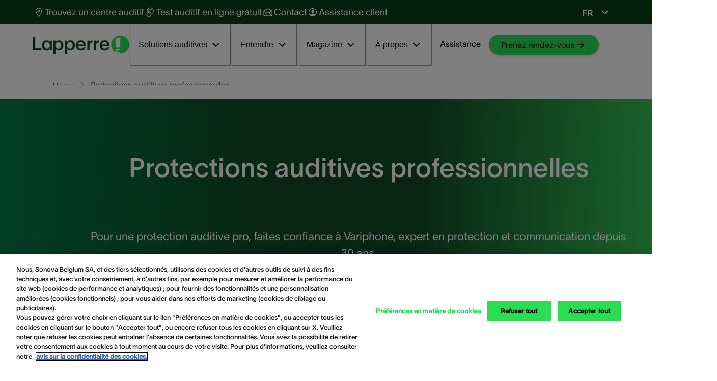

--- FILE ---
content_type: text/html; charset=utf-8
request_url: https://www.lapperre.be/fr/protections-auditives/professionnelles/
body_size: 30115
content:
<!DOCTYPE html><html data-component="MyDocument" translate="no" lang="fr"><head><meta charSet="utf-8"/><meta name="viewport" content="width=device-width"/><meta name="robots" content="index,follow"/><title>Protections auditives professionnelles</title><link href="https://eu-images.contentstack.com/v3/assets/blt7831180d775082fd/blt6efe51fafb7560c7/68592ac5e3fe69689a2a13fc/Lapperre_favicon.png?branch=web_prod" rel="icon" sizes="192x192" type="image/png" data-not-permanent-url="true"/><link rel="canonical" href="https://www.lapperre.be/fr/protections-auditives/professionnelles/"/><link rel="preload" href="https://eu-images.contentstack.com/v3/assets/blt7831180d775082fd/blt94b3cd4a9fb4bab5/6859266c6301c43c0065342f/Lapperre_Logo_2025_RGB_ForestGreen.png?branch=web_prod" as="image" fetchpriority="high"/><link rel="preload" href="https://eu-images.contentstack.com/v3/assets/blt7831180d775082fd/blt5ecb6fa582fdf918/67fd053fee2e981cb827b72b/professionele-hoorbescherming-lapperre-vierkant.jpg?branch=web_prod" as="image" fetchpriority="high"/><meta name="next-head-count" content="8"/><link rel="preconnect" href="https://www.googletagmanager.com"/><link rel="preconnect" href="https://cdn.cookielaw.org"/><link rel="preconnect" href="https://eu-images.contentstack.com"/><link rel="dns-prefetch" href="https://www.googletagmanager.com"/><link rel="dns-prefetch" href="https://cdn.cookielaw.org"/><link rel="dns-prefetch" href="https://eu-images.contentstack.com"/><link rel="preload" as="script" href="https://cdn.cookielaw.org/consent/68cc7787-e71a-4b81-b4b5-4ef2354dd3bb/OtAutoBlock.js" fetchPriority="high"/><script type="text/javascript" src="https://cdn.cookielaw.org/consent/68cc7787-e71a-4b81-b4b5-4ef2354dd3bb/OtAutoBlock.js"></script><script id="c63fb201f194a978d41a5c39299556e0">window.schema_highlighter={accountId: "SonovaAG/LaperreBE", outputCache: true}</script><script async="" src="https://cdn.schemaapp.com/javascript/highlight.js"></script><script type="text/javascript" id="116268acb7966f2ec0eb4fce8f306de3">
    document.addEventListener('DOMContentLoaded', function() {
        const observer = new MutationObserver(function(mutations) {
            mutations.forEach(function(mutation) {
                const linkElement = document.getElementById('Préférences en matière de cookies_#');
                if (linkElement && !linkElement.dataset.listenerAdded) { // Check if listener has been added
                    linkElement.addEventListener('click', function(event) {
                        event.preventDefault();
                        const waitForOneTrust = setInterval(function() {
                            if (typeof OneTrust !== 'undefined' && OneTrust.ToggleInfoDisplay) {
                                clearInterval(waitForOneTrust); // Stop checking
                                OneTrust.ToggleInfoDisplay();
                            } else {
                                console.error('Waiting for OneTrust...');
                            }
                        }, 500);
                    });
                    linkElement.dataset.listenerAdded = 'true'; // Mark that the listener has been added
                }
            });
        });
 
        // Ensure the body exists before observing
        if (document.body) {
            observer.observe(document.body, { childList: true, subtree: true });
        } else {
            console.error('Document body not available for observing');
        }
    });
</script><script defer="" src="https://cdn.cookielaw.org/scripttemplates/otSDKStub.js" data-document-language="true" type="text/javascript" charSet="UTF-8" data-domain-script="68cc7787-e71a-4b81-b4b5-4ef2354dd3bb"></script><script defer="" id="CONSENT_OPTANON" type="text/javascript">function OptanonWrapper() {}</script><link rel="preload" as="script" href="https://www.googletagmanager.com/gtm.js?id=GTM-KF2CQXD8" fetchPriority="high"/><script>(function(w,d,s,l,i){w[l]=w[l]||[];w[l].push({'gtm.start':
          new Date().getTime(),event:'gtm.js'});var f=d.getElementsByTagName(s)[0],
          j=d.createElement(s),dl=l!='dataLayer'?'&l='+l:'';j.async=true;j.src=
          'https://www.googletagmanager.com/gtm.js?id='+i+dl;f.parentNode.insertBefore(j,f);
      })(window,document,'script','dataLayer', 'GTM-KF2CQXD8');</script><link rel="preload" href="/_next/static/media/3dd6493c0385dcac-s.p.otf" as="font" type="font/otf" crossorigin="anonymous" data-next-font="size-adjust"/><link rel="preload" href="/_next/static/media/318de72e3b660a55-s.p.otf" as="font" type="font/otf" crossorigin="anonymous" data-next-font="size-adjust"/><link rel="preload" href="/_next/static/media/ff383a9767a83103-s.p.otf" as="font" type="font/otf" crossorigin="anonymous" data-next-font="size-adjust"/><link rel="preload" href="/_next/static/css/db26cb4c4c4cca26.css" as="style"/><link rel="stylesheet" href="/_next/static/css/db26cb4c4c4cca26.css" data-n-g=""/><link rel="preload" href="/_next/static/css/4c6e148f73a1d690.css" as="style"/><link rel="stylesheet" href="/_next/static/css/4c6e148f73a1d690.css" data-n-p=""/><noscript data-n-css=""></noscript><script defer="" nomodule="" src="/_next/static/chunks/polyfills-42372ed130431b0a.js"></script><script defer="" src="/_next/static/chunks/ae51ba48.28f48e04ba65ba23.js"></script><script defer="" src="/_next/static/chunks/0c428ae2.12d7a324cbfff6fb.js"></script><script defer="" src="/_next/static/chunks/5567.fa7625e474d16df9.js"></script><script defer="" src="/_next/static/chunks/1933.166b7cd9d10774bd.js"></script><script defer="" src="/_next/static/chunks/8559.d1303c7eb3fac255.js"></script><script defer="" src="/_next/static/chunks/1809.7c860e5eaf3b83d7.js"></script><script src="/_next/static/chunks/webpack-bfe5fb61559feff0.js" defer=""></script><script src="/_next/static/chunks/framework-4365e368bbdb02a9.js" defer=""></script><script src="/_next/static/chunks/main-bb4ffd3b9ced8933.js" defer=""></script><script src="/_next/static/chunks/vendor-chakra-148ad759a077461f.js" defer=""></script><script src="/_next/static/chunks/vendor-lodash-e4e250108d16156c.js" defer=""></script><script src="/_next/static/chunks/vendor-framer-d5604cd41f13c630.js" defer=""></script><script src="/_next/static/chunks/pages/_app-892a0502ca0e4e6a.js" defer=""></script><script src="/_next/static/chunks/vendor-date-fns-a113c049ffefb7c4.js" defer=""></script><script src="/_next/static/chunks/vendor-react-select-1af60497c75a34b9.js" defer=""></script><script src="/_next/static/chunks/vendor-apollo-5845221c69bb8bfa.js" defer=""></script><script src="/_next/static/chunks/4906-c05bcbb1adbbac36.js" defer=""></script><script src="/_next/static/chunks/9888-cc018146622263ca.js" defer=""></script><script src="/_next/static/chunks/1840-408e12c35b61f362.js" defer=""></script><script src="/_next/static/chunks/4116-326260a79d2e9c52.js" defer=""></script><script src="/_next/static/chunks/6099-7aef57d5cd56a7b8.js" defer=""></script><script src="/_next/static/chunks/2535-035fe700724c166f.js" defer=""></script><script src="/_next/static/chunks/550-15350b68a32fa648.js" defer=""></script><script src="/_next/static/chunks/1586-28d194dc8786da3f.js" defer=""></script><script src="/_next/static/chunks/pages/%5Bvariant%5D/%5B%5B...slug%5D%5D-3dc7bc261966200c.js" defer=""></script><script src="/_next/static/MU7muLzt0qtUsNvjIWY3E/_buildManifest.js" defer=""></script><script src="/_next/static/MU7muLzt0qtUsNvjIWY3E/_ssgManifest.js" defer=""></script></head><body style="overscroll-behavior:none"><noscript><iframe src="https://www.googletagmanager.com/ns.html?id=GTM-KF2CQXD8" height="0" width="0" style="display:none;visibility:hidden"></iframe></noscript><div id="__next"><style data-emotion="css-global 1qj08sy">:host,:root,[data-theme]{--chakra-ring-inset:var(--chakra-empty,/*!*/ /*!*/);--chakra-ring-offset-width:0px;--chakra-ring-offset-color:#fff;--chakra-ring-color:rgba(66, 153, 225, 0.6);--chakra-ring-offset-shadow:0 0 #0000;--chakra-ring-shadow:0 0 #0000;--chakra-space-x-reverse:0;--chakra-space-y-reverse:0;--chakra-colors-transparent:transparent;--chakra-colors-current:currentColor;--chakra-colors-black:#000000;--chakra-colors-white:#FFFFFF;--chakra-colors-whiteAlpha-50:rgba(255, 255, 255, 0.04);--chakra-colors-whiteAlpha-100:rgba(255, 255, 255, 0.06);--chakra-colors-whiteAlpha-200:rgba(255, 255, 255, 0.08);--chakra-colors-whiteAlpha-300:rgba(255, 255, 255, 0.16);--chakra-colors-whiteAlpha-400:rgba(255, 255, 255, 0.24);--chakra-colors-whiteAlpha-500:rgba(255, 255, 255, 0.36);--chakra-colors-whiteAlpha-600:rgba(255, 255, 255, 0.48);--chakra-colors-whiteAlpha-700:rgba(255, 255, 255, 0.64);--chakra-colors-whiteAlpha-800:rgba(255, 255, 255, 0.80);--chakra-colors-whiteAlpha-900:rgba(255, 255, 255, 0.92);--chakra-colors-blackAlpha-50:rgba(0, 0, 0, 0.04);--chakra-colors-blackAlpha-100:rgba(0, 0, 0, 0.06);--chakra-colors-blackAlpha-200:rgba(0, 0, 0, 0.08);--chakra-colors-blackAlpha-300:rgba(0, 0, 0, 0.16);--chakra-colors-blackAlpha-400:rgba(0, 0, 0, 0.24);--chakra-colors-blackAlpha-500:rgba(0, 0, 0, 0.36);--chakra-colors-blackAlpha-600:rgba(0, 0, 0, 0.48);--chakra-colors-blackAlpha-700:rgba(0, 0, 0, 0.64);--chakra-colors-blackAlpha-800:rgba(0, 0, 0, 0.80);--chakra-colors-blackAlpha-900:rgba(0, 0, 0, 0.92);--chakra-colors-gray-50:#F7FAFC;--chakra-colors-gray-100:#EDF2F7;--chakra-colors-gray-200:#E2E8F0;--chakra-colors-gray-300:#CBD5E0;--chakra-colors-gray-400:#A0AEC0;--chakra-colors-gray-500:#718096;--chakra-colors-gray-600:#4A5568;--chakra-colors-gray-700:#2D3748;--chakra-colors-gray-800:#1A202C;--chakra-colors-gray-900:#171923;--chakra-colors-red-50:#FFF5F5;--chakra-colors-red-100:#FED7D7;--chakra-colors-red-200:#FEB2B2;--chakra-colors-red-300:#FC8181;--chakra-colors-red-400:#F56565;--chakra-colors-red-500:#E53E3E;--chakra-colors-red-600:#C53030;--chakra-colors-red-700:#9B2C2C;--chakra-colors-red-800:#822727;--chakra-colors-red-900:#63171B;--chakra-colors-orange-50:#FFFAF0;--chakra-colors-orange-100:#FEEBC8;--chakra-colors-orange-200:#FBD38D;--chakra-colors-orange-300:#F6AD55;--chakra-colors-orange-400:#ED8936;--chakra-colors-orange-500:#DD6B20;--chakra-colors-orange-600:#C05621;--chakra-colors-orange-700:#9C4221;--chakra-colors-orange-800:#7B341E;--chakra-colors-orange-900:#652B19;--chakra-colors-yellow-50:#FFFFF0;--chakra-colors-yellow-100:#FEFCBF;--chakra-colors-yellow-200:#FAF089;--chakra-colors-yellow-300:#F6E05E;--chakra-colors-yellow-400:#ECC94B;--chakra-colors-yellow-500:#D69E2E;--chakra-colors-yellow-600:#B7791F;--chakra-colors-yellow-700:#975A16;--chakra-colors-yellow-800:#744210;--chakra-colors-yellow-900:#5F370E;--chakra-colors-green-50:#F0FFF4;--chakra-colors-green-100:#C6F6D5;--chakra-colors-green-200:#9AE6B4;--chakra-colors-green-300:#68D391;--chakra-colors-green-400:#48BB78;--chakra-colors-green-500:#38A169;--chakra-colors-green-600:#2F855A;--chakra-colors-green-700:#276749;--chakra-colors-green-800:#22543D;--chakra-colors-green-900:#1C4532;--chakra-colors-teal-50:#E6FFFA;--chakra-colors-teal-100:#B2F5EA;--chakra-colors-teal-200:#81E6D9;--chakra-colors-teal-300:#4FD1C5;--chakra-colors-teal-400:#38B2AC;--chakra-colors-teal-500:#319795;--chakra-colors-teal-600:#2C7A7B;--chakra-colors-teal-700:#285E61;--chakra-colors-teal-800:#234E52;--chakra-colors-teal-900:#1D4044;--chakra-colors-blue-50:#ebf8ff;--chakra-colors-blue-100:#bee3f8;--chakra-colors-blue-200:#90cdf4;--chakra-colors-blue-300:#63b3ed;--chakra-colors-blue-400:#4299e1;--chakra-colors-blue-500:#3182ce;--chakra-colors-blue-600:#2b6cb0;--chakra-colors-blue-700:#2c5282;--chakra-colors-blue-800:#2a4365;--chakra-colors-blue-900:#1A365D;--chakra-colors-cyan-50:#EDFDFD;--chakra-colors-cyan-100:#C4F1F9;--chakra-colors-cyan-200:#9DECF9;--chakra-colors-cyan-300:#76E4F7;--chakra-colors-cyan-400:#0BC5EA;--chakra-colors-cyan-500:#00B5D8;--chakra-colors-cyan-600:#00A3C4;--chakra-colors-cyan-700:#0987A0;--chakra-colors-cyan-800:#086F83;--chakra-colors-cyan-900:#065666;--chakra-colors-purple-50:#FAF5FF;--chakra-colors-purple-100:#E9D8FD;--chakra-colors-purple-200:#D6BCFA;--chakra-colors-purple-300:#B794F4;--chakra-colors-purple-400:#9F7AEA;--chakra-colors-purple-500:#805AD5;--chakra-colors-purple-600:#6B46C1;--chakra-colors-purple-700:#553C9A;--chakra-colors-purple-800:#44337A;--chakra-colors-purple-900:#322659;--chakra-colors-pink-50:#FFF5F7;--chakra-colors-pink-100:#FED7E2;--chakra-colors-pink-200:#FBB6CE;--chakra-colors-pink-300:#F687B3;--chakra-colors-pink-400:#ED64A6;--chakra-colors-pink-500:#D53F8C;--chakra-colors-pink-600:#B83280;--chakra-colors-pink-700:#97266D;--chakra-colors-pink-800:#702459;--chakra-colors-pink-900:#521B41;--chakra-colors-accent-primary-50:#F0FEDF;--chakra-colors-accent-primary-100:#EEFEDB;--chakra-colors-accent-primary-200:#98FE94;--chakra-colors-accent-primary-300:#5EF480;--chakra-colors-accent-primary-400:#55E475;--chakra-colors-accent-primary-500:#3FE064;--chakra-colors-accent-primary-600:#2ADD53;--chakra-colors-accent-primary-700:#008052;--chakra-colors-accent-primary-800:#104B25;--chakra-colors-accent-primary-900:#093E18;--chakra-colors-accent-secondary-50:#F0FEDF;--chakra-colors-accent-secondary-100:#EEFEDB;--chakra-colors-accent-secondary-200:#98FE94;--chakra-colors-accent-secondary-300:#5EF480;--chakra-colors-accent-secondary-400:#55E475;--chakra-colors-accent-secondary-500:#3FE064;--chakra-colors-accent-secondary-600:#2ADD53;--chakra-colors-accent-secondary-700:#008052;--chakra-colors-accent-secondary-800:#104B25;--chakra-colors-accent-secondary-900:#093E18;--chakra-colors-accent-tertiary-50:#FEF3E5;--chakra-colors-accent-tertiary-100:#FFD4A2;--chakra-colors-accent-tertiary-200:#FFCA8A;--chakra-colors-accent-tertiary-300:#FFBF73;--chakra-colors-accent-tertiary-400:#FFB45C;--chakra-colors-accent-tertiary-500:#FFA945;--chakra-colors-accent-tertiary-600:#FF9416;--chakra-colors-accent-tertiary-700:#F28219;--chakra-colors-accent-tertiary-800:#F17400;--chakra-colors-accent-tertiary-900:#D96800;--chakra-colors-status-info:#1d74ff;--chakra-colors-status-warning:#ffc329;--chakra-colors-status-success:#104b25;--chakra-colors-status-error:#ed1520;--chakra-colors-text-accent:#ffffff;--chakra-colors-text-base:#191919;--chakra-colors-text-caption:#414043;--chakra-colors-text-offsetHero:#191919;--chakra-colors-text-stepper:#F1F2F1;--chakra-colors-text-calendar:#191919;--chakra-colors-text-banner:#000000;--chakra-colors-text-helpCard:#ffffff;--chakra-colors-background-base:#ffffff;--chakra-colors-background-highlight:#eefedb;--chakra-colors-background-light:#bebdbc;--chakra-colors-background-lighter:#dededd;--chakra-colors-background-hover:#f1f1f1;--chakra-colors-background-banner:#e8e8e7;--chakra-colors-background-video:rgba(64, 64, 64, 0.64);--chakra-colors-background-overlay:rgba(20, 20, 20, 0.9);--chakra-colors-background-stepper-default:#093E18;--chakra-colors-background-stepper-active:#FFFFFF;--chakra-colors-background-stepper-completed:#3FE064;--chakra-colors-cards-border:#DEDEDD;--chakra-colors-cards-element:#DE801B;--chakra-colors-cards-ecosystem-background:#104B25;--chakra-colors-cards-ecosystem-border:#104B25;--chakra-colors-cards-ecosystem-text:#ffffff;--chakra-colors-cards-ecosystem-lightLink:#104B25;--chakra-colors-cards-ecosystem-lightLinkHover:#2ADD53;--chakra-colors-cards-ecosystem-darkLink:#3FE064;--chakra-colors-cards-ecosystem-darkLinkHover:#55E475;--chakra-colors-cards-testimonial-background:#5ef480;--chakra-colors-cards-testimonial-text:#191919;--chakra-colors-cards-testimonial-caption:#191919;--chakra-colors-cards-quote:#ffffff;--chakra-colors-cards-badge:#000000;--chakra-colors-cards-contactUs-background:#E5F2E9;--chakra-colors-cards-contactUs-border:#319A55;--chakra-colors-cards-contactUs-availability:#707070;--chakra-colors-cards-hearingSimulator-background:#ffffff;--chakra-colors-cards-hearingSimulator-border:#dedede;--chakra-colors-cards-hearingSimulator-heading:#000000;--chakra-colors-cards-hearingSimulator-notice:#6D6E71;--chakra-colors-accordion-background:rgba(239, 255, 192, 0.6);--chakra-colors-accordion-expandedBackground:#EEFEDB;--chakra-colors-accordion-separatingLine:#3FE064;--chakra-colors-accordion-svgColor:#000000;--chakra-colors-view360-sliderBar:#DEDEDD;--chakra-colors-icon-color:#ffffff;--chakra-colors-button-default-background:#2add53;--chakra-colors-button-default-baseColor:#000000;--chakra-colors-button-default-primaryColor:#191919;--chakra-colors-button-default-outline:#2add53;--chakra-colors-button-default-outlineColor:#191919;--chakra-colors-button-default-outlineDark:#2add53;--chakra-colors-button-default-outlineColorDark:#FFFFFF;--chakra-colors-button-default-square:#95c11f;--chakra-colors-button-default-squareBackground:#95c11f;--chakra-colors-button-default-videoButton:#2ADD53;--chakra-colors-button-default-videoButtonIcon:#000000;--chakra-colors-button-default-outlineColorTertiary:#191919;--chakra-colors-button-default-outlineColorIcon:#008052;--chakra-colors-button-default-outlineColorIconDark:#2ADD53;--chakra-colors-button-default-tertiaryText:#FFFFFF;--chakra-colors-button-default-backgroundDark:#2ADD53;--chakra-colors-button-default-primaryColorDark:#191919;--chakra-colors-button-default-color:#191919;--chakra-colors-button-hover-background:#5EF480;--chakra-colors-button-hover-backgroundDark:#5EF480;--chakra-colors-button-hover-outline:#5EF480;--chakra-colors-button-hover-outlineTertiary:#5EF480;--chakra-colors-button-hover-outlineColor:#191919;--chakra-colors-button-hover-outlineDark:#5EF480;--chakra-colors-button-hover-outlineColorDark:#FFFFFF;--chakra-colors-button-hover-navLink:#2ADD53;--chakra-colors-button-hover-textColor:#191919;--chakra-colors-button-focus-background:#98FE94;--chakra-colors-button-focus-outline:#98FE94;--chakra-colors-button-focus-outlineColor:#191919;--chakra-colors-button-focus-outlineDark:#98FE94;--chakra-colors-button-focus-outlineColorDark:#FFFFFF;--chakra-colors-button-focus-outlineText:#191919;--chakra-colors-button-focus-borderFocused:#98FE94;--chakra-colors-button-focus-textColor:#191919;--chakra-colors-button-pressed-background:#104B25;--chakra-colors-button-pressed-color:#ffffff;--chakra-colors-button-pressed-primaryColor:#FFFFFF;--chakra-colors-button-pressed-outline:#104B25;--chakra-colors-button-pressed-outlineTertiary:#104B25;--chakra-colors-button-pressed-outlineColor:#191919;--chakra-colors-button-pressed-outlineDark:#104B25;--chakra-colors-button-pressed-outlineColorDark:#FFFFFF;--chakra-colors-button-pressed-borderPressed:#104B25;--chakra-colors-button-pressed-textColor:#FFFFFF;--chakra-colors-button-disabled-background:#d4d4d4;--chakra-colors-button-disabled-color:#595959;--chakra-colors-button-accent-background:#2add53;--chakra-colors-button-accent-color:#ffffff;--chakra-colors-neutral-grey:#707070;--chakra-colors-neutral-darkGray:#5c6062;--chakra-colors-neutral-white:#ffffff;--chakra-colors-neutral-black:#000000;--chakra-colors-neutral-logoTypo:#6d6e71;--chakra-colors-neutral-lightGrey:#c1c1c1;--chakra-colors-neutral-lighterGrey:#EFEFEE;--chakra-colors-neutral-lightBlack:#404040;--chakra-colors-neutral-cardText:#404040;--chakra-colors-neutral-copyright:#ffffff;--chakra-colors-heading-h1:#000000;--chakra-colors-heading-h2:#000000;--chakra-colors-heading-h3:#000000;--chakra-colors-heading-h4:#000000;--chakra-colors-heading-h5:#000000;--chakra-colors-alpha-dark-50:#0000000C;--chakra-colors-alpha-dark-100:#00000019;--chakra-colors-alpha-dark-200:#00000033;--chakra-colors-alpha-dark-300:#0000004C;--chakra-colors-alpha-dark-400:#00000066;--chakra-colors-alpha-dark-500:#0000007F;--chakra-colors-alpha-dark-600:#00000099;--chakra-colors-alpha-dark-700:#000000B2;--chakra-colors-alpha-dark-800:#000000CC;--chakra-colors-alpha-dark-900:#000000E5;--chakra-colors-alpha-light-50:#FFFFFF0C;--chakra-colors-alpha-light-100:#FFFFFF19;--chakra-colors-alpha-light-200:#FFFFFF33;--chakra-colors-alpha-light-300:#FFFFFF4C;--chakra-colors-alpha-light-400:#FFFFFF66;--chakra-colors-alpha-light-500:#FFFFFF7F;--chakra-colors-alpha-light-600:#FFFFFF99;--chakra-colors-alpha-light-700:#FFFFFFB2;--chakra-colors-alpha-light-800:#FFFFFFCC;--chakra-colors-alpha-light-900:#FFFFFFE5;--chakra-colors-gradient-primary:#FF9416;--chakra-colors-gradient-secondary:#2ADD53;--chakra-colors-gradient-tertiary:#2ADD53;--chakra-colors-gradient-mobileNavigation:#2add53;--chakra-colors-gradient-carouselShadowLeft:linear-gradient(267.79deg, rgba(250, 250, 250, 0) 1.52%, #FAFAFA 97.83%);--chakra-colors-gradient-carouselShadowRight:linear-gradient(267.79deg, #FAFAFA 1.52%, rgba(250, 250, 250, 0) 97.83%);--chakra-colors-gradient-fullImageBanner:linear-gradient(92deg, #EEFEDB 12.1%, rgba(238, 254, 219, 0.00) 61.52%);--chakra-colors-gradient-fullImageBannerMobile:linear-gradient(228deg, rgba(238, 254, 219, 0.00) -0.92%, #EEFEDB 79.04%);--chakra-colors-gradient-helpCard:linear-gradient(0deg, #093E18 24.01%, rgba(0, 0, 0, 0.00) 97.8%);--chakra-colors-gradient-helpCardMobile:linear-gradient(0deg, #093E18 26.83%, rgba(0, 0, 0, 0.00) 99.93%);--chakra-colors-gradient-hero:linear-gradient(352deg, rgba(16, 75, 37, 0.60) 8.45%, rgba(16, 75, 37, 0.00) 29.85%),linear-gradient(88deg, #104B25 2.94%, #104B25 33.54%, rgba(16, 75, 37, 0.15) 60%, rgba(16, 75, 37, 0.00) 86.46%);--chakra-colors-gradient-heroOffsetImage:linear-gradient(0deg, rgba(255, 255, 255, 0.05) 0%, rgba(255, 255, 255, 0.05) 100%),radial-gradient(93.94% 89.39% at 0% -42.54%, #5EF480 0%, rgba(94, 244, 128, 0.00) 100%),linear-gradient(90deg, #EEFEDB -2.82%, #EEFEDB 43.93%, rgba(238, 254, 219, 0.00) 82.06%),#FFF;--chakra-colors-gradient-heroOffsetImageMobile:linear-gradient(0deg, rgba(255, 255, 255, 0.05) 0%, rgba(255, 255, 255, 0.05) 100%),radial-gradient(93.94% 89.39% at 0% -42.54%, #5EF480 0%, rgba(94, 244, 128, 0.00) 100%),linear-gradient(90deg, #EEFEDB -2.82%, #EEFEDB 43.93%, rgba(238, 254, 219, 0.00) 82.06%),#FFF;--chakra-colors-gradient-heroSmall:linear-gradient(147deg, rgba(0, 0, 0, 0.00) 66.4%, rgba(0, 0, 0, 0.30) 88.52%),linear-gradient(322deg, rgba(16, 75, 37, 0.80) 16.41%, rgba(16, 75, 37, 0.00) 38.8%),linear-gradient(88deg, #22B142 2.86%, rgba(16, 75, 37, 0.80) 15.37%, #104B25 30.69%, rgba(16, 75, 37, 0.76) 60.32%, rgba(16, 75, 37, 0.00) 80.06%);--chakra-colors-gradient-heroGray:linear-gradient(180deg, rgba(0, 0, 0, 0.45) 10.27%, rgba(0, 0, 0, 0.05) 57.59%);--chakra-colors-gradient-heroMobile:linear-gradient(180deg, rgba(16, 75, 37, 0.00) 26.52%, #104B25 48.78%, #104B25 100%);--chakra-colors-gradient-megaMenu:linear-gradient(360deg, #FFFFFF 30%, rgba(255, 255, 255, 0) 50%);--chakra-colors-gradient-herospace:linear-gradient(91deg, #008052 -4.23%, #104B25 40.8%, #104B25 63.32%, #3FE064 108.35%);--chakra-colors-gradient-stepsGridBanner:linear-gradient(180deg, rgba(0, 100, 149, 0) 37.67%, #104B25  88.37%),linear-gradient(0deg, rgba(16, 75, 37, 0.7), rgba(16, 75, 37, 0.7));--chakra-colors-gradient-progressBar:#2ADD53;--chakra-colors-gradient-courtesyGradient:linear-gradient(352deg, rgba(16, 75, 37, 0.60) 8.45%, rgba(16, 75, 37, 0.00) 29.85%),linear-gradient(88deg, #104B25 2.94%, #104B25 33.54%, rgba(16, 75, 37, 0.15) 60%, rgba(16, 75, 37, 0.00) 86.46%);--chakra-colors-gradient-courtesy:linear-gradient(91deg, #093E18 -0.52%, #104B25 21.51%, #104B25 83.92%, #093E18 100.17%);--chakra-colors-gradient-maintenance:linear-gradient(91deg, #093E18 -0.52%, #104B25 21.51%, #104B25 83.92%, #093E18 100.17%);--chakra-colors-gradient-feeCard:linear-gradient(91deg, #093E18 -0.52%, #104B25 21.51%, #104B25 83.92%, #093E18 100.17%);--chakra-colors-gradient-stepper:linear-gradient(91deg, #093E18 0.96%, #104B25 40.34%, #104B25 79.72%, #093E18 99.42%);--chakra-borders-none:0;--chakra-borders-1px:1px solid;--chakra-borders-2px:2px solid;--chakra-borders-4px:4px solid;--chakra-borders-8px:8px solid;--chakra-fonts-heading:'__twkLausanne_f3a111','__twkLausanne_Fallback_f3a111';--chakra-fonts-body:'__twkLausanne_f3a111','__twkLausanne_Fallback_f3a111';--chakra-fonts-mono:SFMono-Regular,Menlo,Monaco,Consolas,"Liberation Mono","Courier New",monospace;--chakra-fontSizes-1:0.1rem;--chakra-fontSizes-2:0.2rem;--chakra-fontSizes-3:0.30000000000000004rem;--chakra-fontSizes-4:0.4rem;--chakra-fontSizes-5:0.5rem;--chakra-fontSizes-6:0.6000000000000001rem;--chakra-fontSizes-7:0.7000000000000001rem;--chakra-fontSizes-8:0.8rem;--chakra-fontSizes-9:0.9rem;--chakra-fontSizes-10:1rem;--chakra-fontSizes-11:1.1rem;--chakra-fontSizes-12:1.2000000000000002rem;--chakra-fontSizes-13:1.3rem;--chakra-fontSizes-14:1.4000000000000001rem;--chakra-fontSizes-15:1.5rem;--chakra-fontSizes-16:1.6rem;--chakra-fontSizes-17:1.7000000000000002rem;--chakra-fontSizes-18:1.8rem;--chakra-fontSizes-19:1.9000000000000001rem;--chakra-fontSizes-20:2rem;--chakra-fontSizes-21:2.1rem;--chakra-fontSizes-22:2.2rem;--chakra-fontSizes-23:2.3000000000000003rem;--chakra-fontSizes-24:2.4000000000000004rem;--chakra-fontSizes-25:2.5rem;--chakra-fontSizes-26:2.6rem;--chakra-fontSizes-27:2.7rem;--chakra-fontSizes-28:2.8000000000000003rem;--chakra-fontSizes-29:2.9000000000000004rem;--chakra-fontSizes-30:3rem;--chakra-fontSizes-31:3.1rem;--chakra-fontSizes-32:3.2rem;--chakra-fontSizes-33:3.3000000000000003rem;--chakra-fontSizes-34:3.4000000000000004rem;--chakra-fontSizes-35:3.5rem;--chakra-fontSizes-36:3.6rem;--chakra-fontSizes-37:3.7rem;--chakra-fontSizes-38:3.8000000000000003rem;--chakra-fontSizes-39:3.9000000000000004rem;--chakra-fontSizes-40:4rem;--chakra-fontSizes-41:4.1000000000000005rem;--chakra-fontSizes-42:4.2rem;--chakra-fontSizes-43:4.3rem;--chakra-fontSizes-44:4.4rem;--chakra-fontSizes-45:4.5rem;--chakra-fontSizes-46:4.6000000000000005rem;--chakra-fontSizes-47:4.7rem;--chakra-fontSizes-48:4.800000000000001rem;--chakra-fontSizes-49:4.9rem;--chakra-fontSizes-50:5rem;--chakra-fontSizes-51:5.1000000000000005rem;--chakra-fontSizes-52:5.2rem;--chakra-fontSizes-53:5.300000000000001rem;--chakra-fontSizes-54:5.4rem;--chakra-fontSizes-55:5.5rem;--chakra-fontSizes-56:5.6000000000000005rem;--chakra-fontSizes-57:5.7rem;--chakra-fontSizes-58:5.800000000000001rem;--chakra-fontSizes-59:5.9rem;--chakra-fontSizes-60:6rem;--chakra-fontSizes-61:6.1000000000000005rem;--chakra-fontSizes-62:6.2rem;--chakra-fontSizes-63:6.300000000000001rem;--chakra-fontSizes-64:6.4rem;--chakra-fontSizes-65:6.5rem;--chakra-fontSizes-66:6.6000000000000005rem;--chakra-fontSizes-67:6.7rem;--chakra-fontSizes-68:6.800000000000001rem;--chakra-fontSizes-69:6.9rem;--chakra-fontSizes-70:7rem;--chakra-fontSizes-71:7.1000000000000005rem;--chakra-fontSizes-72:7.2rem;--chakra-fontSizes-73:7.300000000000001rem;--chakra-fontSizes-74:7.4rem;--chakra-fontSizes-75:7.5rem;--chakra-fontSizes-76:7.6000000000000005rem;--chakra-fontSizes-77:7.7rem;--chakra-fontSizes-78:7.800000000000001rem;--chakra-fontSizes-79:7.9rem;--chakra-fontSizes-80:8rem;--chakra-fontSizes-81:8.1rem;--chakra-fontSizes-82:8.200000000000001rem;--chakra-fontSizes-83:8.3rem;--chakra-fontSizes-84:8.4rem;--chakra-fontSizes-85:8.5rem;--chakra-fontSizes-86:8.6rem;--chakra-fontSizes-87:8.700000000000001rem;--chakra-fontSizes-88:8.8rem;--chakra-fontSizes-89:8.9rem;--chakra-fontSizes-90:9rem;--chakra-fontSizes-91:9.1rem;--chakra-fontSizes-92:9.200000000000001rem;--chakra-fontSizes-93:9.3rem;--chakra-fontSizes-94:9.4rem;--chakra-fontSizes-95:9.5rem;--chakra-fontSizes-96:9.600000000000001rem;--chakra-fontSizes-97:9.700000000000001rem;--chakra-fontSizes-98:9.8rem;--chakra-fontSizes-99:9.9rem;--chakra-fontSizes-100:10rem;--chakra-fontSizes-101:10.100000000000001rem;--chakra-fontSizes-102:10.200000000000001rem;--chakra-fontSizes-103:10.3rem;--chakra-fontSizes-104:10.4rem;--chakra-fontSizes-105:10.5rem;--chakra-fontSizes-106:10.600000000000001rem;--chakra-fontSizes-107:10.700000000000001rem;--chakra-fontSizes-108:10.8rem;--chakra-fontSizes-109:10.9rem;--chakra-fontSizes-110:11rem;--chakra-fontSizes-111:11.100000000000001rem;--chakra-fontSizes-112:11.200000000000001rem;--chakra-fontSizes-113:11.3rem;--chakra-fontSizes-114:11.4rem;--chakra-fontSizes-115:11.5rem;--chakra-fontSizes-116:11.600000000000001rem;--chakra-fontSizes-117:11.700000000000001rem;--chakra-fontSizes-118:11.8rem;--chakra-fontSizes-119:11.9rem;--chakra-fontSizes-120:12rem;--chakra-fontSizes-121:12.100000000000001rem;--chakra-fontSizes-122:12.200000000000001rem;--chakra-fontSizes-123:12.3rem;--chakra-fontSizes-124:12.4rem;--chakra-fontSizes-125:12.5rem;--chakra-fontSizes-126:12.600000000000001rem;--chakra-fontSizes-127:12.700000000000001rem;--chakra-fontSizes-128:12.8rem;--chakra-fontSizes-129:12.9rem;--chakra-fontSizes-130:13rem;--chakra-fontSizes-131:13.100000000000001rem;--chakra-fontSizes-132:13.200000000000001rem;--chakra-fontSizes-133:13.3rem;--chakra-fontSizes-134:13.4rem;--chakra-fontSizes-135:13.5rem;--chakra-fontSizes-136:13.600000000000001rem;--chakra-fontSizes-137:13.700000000000001rem;--chakra-fontSizes-138:13.8rem;--chakra-fontSizes-139:13.9rem;--chakra-fontSizes-140:14rem;--chakra-fontSizes-141:14.100000000000001rem;--chakra-fontSizes-142:14.200000000000001rem;--chakra-fontSizes-143:14.3rem;--chakra-fontSizes-144:14.4rem;--chakra-fontSizes-145:14.5rem;--chakra-fontSizes-146:14.600000000000001rem;--chakra-fontSizes-147:14.700000000000001rem;--chakra-fontSizes-148:14.8rem;--chakra-fontSizes-149:14.9rem;--chakra-fontSizes-150:15rem;--chakra-fontSizes-151:15.100000000000001rem;--chakra-fontSizes-152:15.200000000000001rem;--chakra-fontSizes-153:15.3rem;--chakra-fontSizes-154:15.4rem;--chakra-fontSizes-155:15.5rem;--chakra-fontSizes-156:15.600000000000001rem;--chakra-fontSizes-157:15.700000000000001rem;--chakra-fontSizes-158:15.8rem;--chakra-fontSizes-159:15.9rem;--chakra-fontSizes-160:16rem;--chakra-fontSizes-3xs:0.45rem;--chakra-fontSizes-2xs:0.625rem;--chakra-fontSizes-xs:0.75rem;--chakra-fontSizes-sm:12px;--chakra-fontSizes-md:1rem;--chakra-fontSizes-lg:1.125rem;--chakra-fontSizes-xl:1.25rem;--chakra-fontSizes-2xl:1.5rem;--chakra-fontSizes-3xl:1.875rem;--chakra-fontSizes-4xl:2.25rem;--chakra-fontSizes-5xl:3rem;--chakra-fontSizes-6xl:3.75rem;--chakra-fontSizes-7xl:4.5rem;--chakra-fontSizes-8xl:6rem;--chakra-fontSizes-9xl:8rem;--chakra-fontWeights-hairline:100;--chakra-fontWeights-thin:200;--chakra-fontWeights-light:300;--chakra-fontWeights-normal:400;--chakra-fontWeights-medium:500;--chakra-fontWeights-semibold:350;--chakra-fontWeights-bold:500;--chakra-fontWeights-extrabold:800;--chakra-fontWeights-black:900;--chakra-fontWeights-regular:300;--chakra-letterSpacings-tighter:-0.05em;--chakra-letterSpacings-tight:-0.025em;--chakra-letterSpacings-normal:0;--chakra-letterSpacings-wide:0.025em;--chakra-letterSpacings-wider:0.05em;--chakra-letterSpacings-widest:0.1em;--chakra-lineHeights-1:0.1rem;--chakra-lineHeights-2:0.2rem;--chakra-lineHeights-3:0.30000000000000004rem;--chakra-lineHeights-4:0.4rem;--chakra-lineHeights-5:0.5rem;--chakra-lineHeights-6:0.6000000000000001rem;--chakra-lineHeights-7:0.7000000000000001rem;--chakra-lineHeights-8:0.8rem;--chakra-lineHeights-9:0.9rem;--chakra-lineHeights-10:1rem;--chakra-lineHeights-11:1.1rem;--chakra-lineHeights-12:1.2000000000000002rem;--chakra-lineHeights-13:1.3rem;--chakra-lineHeights-14:1.4000000000000001rem;--chakra-lineHeights-15:1.5rem;--chakra-lineHeights-16:1.6rem;--chakra-lineHeights-17:1.7000000000000002rem;--chakra-lineHeights-18:1.8rem;--chakra-lineHeights-19:1.9000000000000001rem;--chakra-lineHeights-20:2rem;--chakra-lineHeights-21:2.1rem;--chakra-lineHeights-22:2.2rem;--chakra-lineHeights-23:2.3000000000000003rem;--chakra-lineHeights-24:2.4000000000000004rem;--chakra-lineHeights-25:2.5rem;--chakra-lineHeights-26:2.6rem;--chakra-lineHeights-27:2.7rem;--chakra-lineHeights-28:2.8000000000000003rem;--chakra-lineHeights-29:2.9000000000000004rem;--chakra-lineHeights-30:3rem;--chakra-lineHeights-31:3.1rem;--chakra-lineHeights-32:3.2rem;--chakra-lineHeights-33:3.3000000000000003rem;--chakra-lineHeights-34:3.4000000000000004rem;--chakra-lineHeights-35:3.5rem;--chakra-lineHeights-36:3.6rem;--chakra-lineHeights-37:3.7rem;--chakra-lineHeights-38:3.8000000000000003rem;--chakra-lineHeights-39:3.9000000000000004rem;--chakra-lineHeights-40:4rem;--chakra-lineHeights-41:4.1000000000000005rem;--chakra-lineHeights-42:4.2rem;--chakra-lineHeights-43:4.3rem;--chakra-lineHeights-44:4.4rem;--chakra-lineHeights-45:4.5rem;--chakra-lineHeights-46:4.6000000000000005rem;--chakra-lineHeights-47:4.7rem;--chakra-lineHeights-48:4.800000000000001rem;--chakra-lineHeights-49:4.9rem;--chakra-lineHeights-50:5rem;--chakra-lineHeights-51:5.1000000000000005rem;--chakra-lineHeights-52:5.2rem;--chakra-lineHeights-53:5.300000000000001rem;--chakra-lineHeights-54:5.4rem;--chakra-lineHeights-55:5.5rem;--chakra-lineHeights-56:5.6000000000000005rem;--chakra-lineHeights-57:5.7rem;--chakra-lineHeights-58:5.800000000000001rem;--chakra-lineHeights-59:5.9rem;--chakra-lineHeights-60:6rem;--chakra-lineHeights-61:6.1000000000000005rem;--chakra-lineHeights-62:6.2rem;--chakra-lineHeights-63:6.300000000000001rem;--chakra-lineHeights-64:6.4rem;--chakra-lineHeights-65:6.5rem;--chakra-lineHeights-66:6.6000000000000005rem;--chakra-lineHeights-67:6.7rem;--chakra-lineHeights-68:6.800000000000001rem;--chakra-lineHeights-69:6.9rem;--chakra-lineHeights-70:7rem;--chakra-lineHeights-71:7.1000000000000005rem;--chakra-lineHeights-72:7.2rem;--chakra-lineHeights-73:7.300000000000001rem;--chakra-lineHeights-74:7.4rem;--chakra-lineHeights-75:7.5rem;--chakra-lineHeights-76:7.6000000000000005rem;--chakra-lineHeights-77:7.7rem;--chakra-lineHeights-78:7.800000000000001rem;--chakra-lineHeights-79:7.9rem;--chakra-lineHeights-80:8rem;--chakra-lineHeights-81:8.1rem;--chakra-lineHeights-82:8.200000000000001rem;--chakra-lineHeights-83:8.3rem;--chakra-lineHeights-84:8.4rem;--chakra-lineHeights-85:8.5rem;--chakra-lineHeights-86:8.6rem;--chakra-lineHeights-87:8.700000000000001rem;--chakra-lineHeights-88:8.8rem;--chakra-lineHeights-89:8.9rem;--chakra-lineHeights-90:9rem;--chakra-lineHeights-91:9.1rem;--chakra-lineHeights-92:9.200000000000001rem;--chakra-lineHeights-93:9.3rem;--chakra-lineHeights-94:9.4rem;--chakra-lineHeights-95:9.5rem;--chakra-lineHeights-96:9.600000000000001rem;--chakra-lineHeights-97:9.700000000000001rem;--chakra-lineHeights-98:9.8rem;--chakra-lineHeights-99:9.9rem;--chakra-lineHeights-100:10rem;--chakra-lineHeights-101:10.100000000000001rem;--chakra-lineHeights-102:10.200000000000001rem;--chakra-lineHeights-103:10.3rem;--chakra-lineHeights-104:10.4rem;--chakra-lineHeights-105:10.5rem;--chakra-lineHeights-106:10.600000000000001rem;--chakra-lineHeights-107:10.700000000000001rem;--chakra-lineHeights-108:10.8rem;--chakra-lineHeights-109:10.9rem;--chakra-lineHeights-110:11rem;--chakra-lineHeights-111:11.100000000000001rem;--chakra-lineHeights-112:11.200000000000001rem;--chakra-lineHeights-113:11.3rem;--chakra-lineHeights-114:11.4rem;--chakra-lineHeights-115:11.5rem;--chakra-lineHeights-116:11.600000000000001rem;--chakra-lineHeights-117:11.700000000000001rem;--chakra-lineHeights-118:11.8rem;--chakra-lineHeights-119:11.9rem;--chakra-lineHeights-120:12rem;--chakra-lineHeights-121:12.100000000000001rem;--chakra-lineHeights-122:12.200000000000001rem;--chakra-lineHeights-123:12.3rem;--chakra-lineHeights-124:12.4rem;--chakra-lineHeights-125:12.5rem;--chakra-lineHeights-126:12.600000000000001rem;--chakra-lineHeights-127:12.700000000000001rem;--chakra-lineHeights-128:12.8rem;--chakra-lineHeights-129:12.9rem;--chakra-lineHeights-130:13rem;--chakra-lineHeights-131:13.100000000000001rem;--chakra-lineHeights-132:13.200000000000001rem;--chakra-lineHeights-133:13.3rem;--chakra-lineHeights-134:13.4rem;--chakra-lineHeights-135:13.5rem;--chakra-lineHeights-136:13.600000000000001rem;--chakra-lineHeights-137:13.700000000000001rem;--chakra-lineHeights-138:13.8rem;--chakra-lineHeights-139:13.9rem;--chakra-lineHeights-140:14rem;--chakra-lineHeights-141:14.100000000000001rem;--chakra-lineHeights-142:14.200000000000001rem;--chakra-lineHeights-143:14.3rem;--chakra-lineHeights-144:14.4rem;--chakra-lineHeights-145:14.5rem;--chakra-lineHeights-146:14.600000000000001rem;--chakra-lineHeights-147:14.700000000000001rem;--chakra-lineHeights-148:14.8rem;--chakra-lineHeights-149:14.9rem;--chakra-lineHeights-150:15rem;--chakra-lineHeights-151:15.100000000000001rem;--chakra-lineHeights-152:15.200000000000001rem;--chakra-lineHeights-153:15.3rem;--chakra-lineHeights-154:15.4rem;--chakra-lineHeights-155:15.5rem;--chakra-lineHeights-156:15.600000000000001rem;--chakra-lineHeights-157:15.700000000000001rem;--chakra-lineHeights-158:15.8rem;--chakra-lineHeights-159:15.9rem;--chakra-lineHeights-160:16rem;--chakra-lineHeights-normal:normal;--chakra-lineHeights-none:1;--chakra-lineHeights-shorter:1.25;--chakra-lineHeights-short:1.375;--chakra-lineHeights-base:1.5;--chakra-lineHeights-tall:1.625;--chakra-lineHeights-taller:2;--chakra-lineHeights-sm:12px;--chakra-radii-none:0;--chakra-radii-sm:2px;--chakra-radii-base:16px;--chakra-radii-md:4px;--chakra-radii-lg:24px;--chakra-radii-xl:32px;--chakra-radii-2xl:1rem;--chakra-radii-3xl:1.5rem;--chakra-radii-full:9999px;--chakra-radii-unset:unset;--chakra-radii-round:50%;--chakra-space-1:0.1rem;--chakra-space-2:0.2rem;--chakra-space-3:0.30000000000000004rem;--chakra-space-4:0.4rem;--chakra-space-5:0.5rem;--chakra-space-6:0.6000000000000001rem;--chakra-space-7:0.7000000000000001rem;--chakra-space-8:0.8rem;--chakra-space-9:0.9rem;--chakra-space-10:1rem;--chakra-space-11:1.1rem;--chakra-space-12:1.2000000000000002rem;--chakra-space-13:1.3rem;--chakra-space-14:1.4000000000000001rem;--chakra-space-15:1.5rem;--chakra-space-16:1.6rem;--chakra-space-17:1.7000000000000002rem;--chakra-space-18:1.8rem;--chakra-space-19:1.9000000000000001rem;--chakra-space-20:2rem;--chakra-space-21:2.1rem;--chakra-space-22:2.2rem;--chakra-space-23:2.3000000000000003rem;--chakra-space-24:2.4000000000000004rem;--chakra-space-25:2.5rem;--chakra-space-26:2.6rem;--chakra-space-27:2.7rem;--chakra-space-28:2.8000000000000003rem;--chakra-space-29:2.9000000000000004rem;--chakra-space-30:3rem;--chakra-space-31:3.1rem;--chakra-space-32:3.2rem;--chakra-space-33:3.3000000000000003rem;--chakra-space-34:3.4000000000000004rem;--chakra-space-35:3.5rem;--chakra-space-36:3.6rem;--chakra-space-37:3.7rem;--chakra-space-38:3.8000000000000003rem;--chakra-space-39:3.9000000000000004rem;--chakra-space-40:4rem;--chakra-space-41:4.1000000000000005rem;--chakra-space-42:4.2rem;--chakra-space-43:4.3rem;--chakra-space-44:4.4rem;--chakra-space-45:4.5rem;--chakra-space-46:4.6000000000000005rem;--chakra-space-47:4.7rem;--chakra-space-48:4.800000000000001rem;--chakra-space-49:4.9rem;--chakra-space-50:5rem;--chakra-space-51:5.1000000000000005rem;--chakra-space-52:5.2rem;--chakra-space-53:5.300000000000001rem;--chakra-space-54:5.4rem;--chakra-space-55:5.5rem;--chakra-space-56:5.6000000000000005rem;--chakra-space-57:5.7rem;--chakra-space-58:5.800000000000001rem;--chakra-space-59:5.9rem;--chakra-space-60:6rem;--chakra-space-61:6.1000000000000005rem;--chakra-space-62:6.2rem;--chakra-space-63:6.300000000000001rem;--chakra-space-64:6.4rem;--chakra-space-65:6.5rem;--chakra-space-66:6.6000000000000005rem;--chakra-space-67:6.7rem;--chakra-space-68:6.800000000000001rem;--chakra-space-69:6.9rem;--chakra-space-70:7rem;--chakra-space-71:7.1000000000000005rem;--chakra-space-72:7.2rem;--chakra-space-73:7.300000000000001rem;--chakra-space-74:7.4rem;--chakra-space-75:7.5rem;--chakra-space-76:7.6000000000000005rem;--chakra-space-77:7.7rem;--chakra-space-78:7.800000000000001rem;--chakra-space-79:7.9rem;--chakra-space-80:8rem;--chakra-space-81:8.1rem;--chakra-space-82:8.200000000000001rem;--chakra-space-83:8.3rem;--chakra-space-84:8.4rem;--chakra-space-85:8.5rem;--chakra-space-86:8.6rem;--chakra-space-87:8.700000000000001rem;--chakra-space-88:8.8rem;--chakra-space-89:8.9rem;--chakra-space-90:9rem;--chakra-space-91:9.1rem;--chakra-space-92:9.200000000000001rem;--chakra-space-93:9.3rem;--chakra-space-94:9.4rem;--chakra-space-95:9.5rem;--chakra-space-96:9.600000000000001rem;--chakra-space-97:9.700000000000001rem;--chakra-space-98:9.8rem;--chakra-space-99:9.9rem;--chakra-space-100:10rem;--chakra-space-101:10.100000000000001rem;--chakra-space-102:10.200000000000001rem;--chakra-space-103:10.3rem;--chakra-space-104:10.4rem;--chakra-space-105:10.5rem;--chakra-space-106:10.600000000000001rem;--chakra-space-107:10.700000000000001rem;--chakra-space-108:10.8rem;--chakra-space-109:10.9rem;--chakra-space-110:11rem;--chakra-space-111:11.100000000000001rem;--chakra-space-112:11.200000000000001rem;--chakra-space-113:11.3rem;--chakra-space-114:11.4rem;--chakra-space-115:11.5rem;--chakra-space-116:11.600000000000001rem;--chakra-space-117:11.700000000000001rem;--chakra-space-118:11.8rem;--chakra-space-119:11.9rem;--chakra-space-120:12rem;--chakra-space-121:12.100000000000001rem;--chakra-space-122:12.200000000000001rem;--chakra-space-123:12.3rem;--chakra-space-124:12.4rem;--chakra-space-125:12.5rem;--chakra-space-126:12.600000000000001rem;--chakra-space-127:12.700000000000001rem;--chakra-space-128:12.8rem;--chakra-space-129:12.9rem;--chakra-space-130:13rem;--chakra-space-131:13.100000000000001rem;--chakra-space-132:13.200000000000001rem;--chakra-space-133:13.3rem;--chakra-space-134:13.4rem;--chakra-space-135:13.5rem;--chakra-space-136:13.600000000000001rem;--chakra-space-137:13.700000000000001rem;--chakra-space-138:13.8rem;--chakra-space-139:13.9rem;--chakra-space-140:14rem;--chakra-space-141:14.100000000000001rem;--chakra-space-142:14.200000000000001rem;--chakra-space-143:14.3rem;--chakra-space-144:14.4rem;--chakra-space-145:14.5rem;--chakra-space-146:14.600000000000001rem;--chakra-space-147:14.700000000000001rem;--chakra-space-148:14.8rem;--chakra-space-149:14.9rem;--chakra-space-150:15rem;--chakra-space-151:15.100000000000001rem;--chakra-space-152:15.200000000000001rem;--chakra-space-153:15.3rem;--chakra-space-154:15.4rem;--chakra-space-155:15.5rem;--chakra-space-156:15.600000000000001rem;--chakra-space-157:15.700000000000001rem;--chakra-space-158:15.8rem;--chakra-space-159:15.9rem;--chakra-space-160:16rem;--chakra-space-px:1px;--chakra-space-0-5:0.125rem;--chakra-space-1-5:0.375rem;--chakra-space-2-5:0.625rem;--chakra-space-3-5:0.875rem;--chakra-space-sm:12px;--chakra-shadows-xs:0 0 0 1px rgba(0, 0, 0, 0.05);--chakra-shadows-sm:0 1px 2px 0 rgba(0, 0, 0, 0.05);--chakra-shadows-base:0 1px 3px 0 rgba(0, 0, 0, 0.1),0 1px 2px 0 rgba(0, 0, 0, 0.06);--chakra-shadows-md:0 4px 6px -1px rgba(0, 0, 0, 0.1),0 2px 4px -1px rgba(0, 0, 0, 0.06);--chakra-shadows-lg:0 10px 15px -3px rgba(0, 0, 0, 0.1),0 4px 6px -2px rgba(0, 0, 0, 0.05);--chakra-shadows-xl:0 20px 25px -5px rgba(0, 0, 0, 0.1),0 10px 10px -5px rgba(0, 0, 0, 0.04);--chakra-shadows-2xl:0 25px 50px -12px rgba(0, 0, 0, 0.25);--chakra-shadows-outline:0 0 0 3px rgba(66, 153, 225, 0.6);--chakra-shadows-inner:inset 0 2px 4px 0 rgba(0,0,0,0.06);--chakra-shadows-none:none;--chakra-shadows-dark-lg:rgba(0, 0, 0, 0.1) 0px 0px 0px 1px,rgba(0, 0, 0, 0.2) 0px 5px 10px,rgba(0, 0, 0, 0.4) 0px 15px 40px;--chakra-shadows-2dp:0px 2px 5px rgba(0, 0, 0, 0.16);--chakra-shadows-4dp:0px 3px 5px rgba(0, 0, 0, 0.16);--chakra-shadows-cardLight:0px 0px 25px rgba(0, 29, 44, 0.16);--chakra-shadows-cardDark:0px 0px 25px rgba(0, 29, 44, 0.36);--chakra-shadows-scrollToBar:0px 0px 80px rgba(0, 29, 44, 0.28);--chakra-shadows-storeCard:0px 0px 16px rgba(0, 29, 44, 0.16);--chakra-sizes-1:0.1rem;--chakra-sizes-2:0.2rem;--chakra-sizes-3:0.30000000000000004rem;--chakra-sizes-4:0.4rem;--chakra-sizes-5:0.5rem;--chakra-sizes-6:0.6000000000000001rem;--chakra-sizes-7:0.7000000000000001rem;--chakra-sizes-8:0.8rem;--chakra-sizes-9:0.9rem;--chakra-sizes-10:1rem;--chakra-sizes-11:1.1rem;--chakra-sizes-12:1.2000000000000002rem;--chakra-sizes-13:1.3rem;--chakra-sizes-14:1.4000000000000001rem;--chakra-sizes-15:1.5rem;--chakra-sizes-16:1.6rem;--chakra-sizes-17:1.7000000000000002rem;--chakra-sizes-18:1.8rem;--chakra-sizes-19:1.9000000000000001rem;--chakra-sizes-20:2rem;--chakra-sizes-21:2.1rem;--chakra-sizes-22:2.2rem;--chakra-sizes-23:2.3000000000000003rem;--chakra-sizes-24:2.4000000000000004rem;--chakra-sizes-25:2.5rem;--chakra-sizes-26:2.6rem;--chakra-sizes-27:2.7rem;--chakra-sizes-28:2.8000000000000003rem;--chakra-sizes-29:2.9000000000000004rem;--chakra-sizes-30:3rem;--chakra-sizes-31:3.1rem;--chakra-sizes-32:3.2rem;--chakra-sizes-33:3.3000000000000003rem;--chakra-sizes-34:3.4000000000000004rem;--chakra-sizes-35:3.5rem;--chakra-sizes-36:3.6rem;--chakra-sizes-37:3.7rem;--chakra-sizes-38:3.8000000000000003rem;--chakra-sizes-39:3.9000000000000004rem;--chakra-sizes-40:4rem;--chakra-sizes-41:4.1000000000000005rem;--chakra-sizes-42:4.2rem;--chakra-sizes-43:4.3rem;--chakra-sizes-44:4.4rem;--chakra-sizes-45:4.5rem;--chakra-sizes-46:4.6000000000000005rem;--chakra-sizes-47:4.7rem;--chakra-sizes-48:4.800000000000001rem;--chakra-sizes-49:4.9rem;--chakra-sizes-50:5rem;--chakra-sizes-51:5.1000000000000005rem;--chakra-sizes-52:5.2rem;--chakra-sizes-53:5.300000000000001rem;--chakra-sizes-54:5.4rem;--chakra-sizes-55:5.5rem;--chakra-sizes-56:5.6000000000000005rem;--chakra-sizes-57:5.7rem;--chakra-sizes-58:5.800000000000001rem;--chakra-sizes-59:5.9rem;--chakra-sizes-60:6rem;--chakra-sizes-61:6.1000000000000005rem;--chakra-sizes-62:6.2rem;--chakra-sizes-63:6.300000000000001rem;--chakra-sizes-64:6.4rem;--chakra-sizes-65:6.5rem;--chakra-sizes-66:6.6000000000000005rem;--chakra-sizes-67:6.7rem;--chakra-sizes-68:6.800000000000001rem;--chakra-sizes-69:6.9rem;--chakra-sizes-70:7rem;--chakra-sizes-71:7.1000000000000005rem;--chakra-sizes-72:7.2rem;--chakra-sizes-73:7.300000000000001rem;--chakra-sizes-74:7.4rem;--chakra-sizes-75:7.5rem;--chakra-sizes-76:7.6000000000000005rem;--chakra-sizes-77:7.7rem;--chakra-sizes-78:7.800000000000001rem;--chakra-sizes-79:7.9rem;--chakra-sizes-80:8rem;--chakra-sizes-81:8.1rem;--chakra-sizes-82:8.200000000000001rem;--chakra-sizes-83:8.3rem;--chakra-sizes-84:8.4rem;--chakra-sizes-85:8.5rem;--chakra-sizes-86:8.6rem;--chakra-sizes-87:8.700000000000001rem;--chakra-sizes-88:8.8rem;--chakra-sizes-89:8.9rem;--chakra-sizes-90:9rem;--chakra-sizes-91:9.1rem;--chakra-sizes-92:9.200000000000001rem;--chakra-sizes-93:9.3rem;--chakra-sizes-94:9.4rem;--chakra-sizes-95:9.5rem;--chakra-sizes-96:9.600000000000001rem;--chakra-sizes-97:9.700000000000001rem;--chakra-sizes-98:9.8rem;--chakra-sizes-99:9.9rem;--chakra-sizes-100:10rem;--chakra-sizes-101:10.100000000000001rem;--chakra-sizes-102:10.200000000000001rem;--chakra-sizes-103:10.3rem;--chakra-sizes-104:10.4rem;--chakra-sizes-105:10.5rem;--chakra-sizes-106:10.600000000000001rem;--chakra-sizes-107:10.700000000000001rem;--chakra-sizes-108:10.8rem;--chakra-sizes-109:10.9rem;--chakra-sizes-110:11rem;--chakra-sizes-111:11.100000000000001rem;--chakra-sizes-112:11.200000000000001rem;--chakra-sizes-113:11.3rem;--chakra-sizes-114:11.4rem;--chakra-sizes-115:11.5rem;--chakra-sizes-116:11.600000000000001rem;--chakra-sizes-117:11.700000000000001rem;--chakra-sizes-118:11.8rem;--chakra-sizes-119:11.9rem;--chakra-sizes-120:12rem;--chakra-sizes-121:12.100000000000001rem;--chakra-sizes-122:12.200000000000001rem;--chakra-sizes-123:12.3rem;--chakra-sizes-124:12.4rem;--chakra-sizes-125:12.5rem;--chakra-sizes-126:12.600000000000001rem;--chakra-sizes-127:12.700000000000001rem;--chakra-sizes-128:12.8rem;--chakra-sizes-129:12.9rem;--chakra-sizes-130:13rem;--chakra-sizes-131:13.100000000000001rem;--chakra-sizes-132:13.200000000000001rem;--chakra-sizes-133:13.3rem;--chakra-sizes-134:13.4rem;--chakra-sizes-135:13.5rem;--chakra-sizes-136:13.600000000000001rem;--chakra-sizes-137:13.700000000000001rem;--chakra-sizes-138:13.8rem;--chakra-sizes-139:13.9rem;--chakra-sizes-140:14rem;--chakra-sizes-141:14.100000000000001rem;--chakra-sizes-142:14.200000000000001rem;--chakra-sizes-143:14.3rem;--chakra-sizes-144:14.4rem;--chakra-sizes-145:14.5rem;--chakra-sizes-146:14.600000000000001rem;--chakra-sizes-147:14.700000000000001rem;--chakra-sizes-148:14.8rem;--chakra-sizes-149:14.9rem;--chakra-sizes-150:15rem;--chakra-sizes-151:15.100000000000001rem;--chakra-sizes-152:15.200000000000001rem;--chakra-sizes-153:15.3rem;--chakra-sizes-154:15.4rem;--chakra-sizes-155:15.5rem;--chakra-sizes-156:15.600000000000001rem;--chakra-sizes-157:15.700000000000001rem;--chakra-sizes-158:15.8rem;--chakra-sizes-159:15.9rem;--chakra-sizes-160:16rem;--chakra-sizes-px:1px;--chakra-sizes-0-5:0.125rem;--chakra-sizes-1-5:0.375rem;--chakra-sizes-2-5:0.625rem;--chakra-sizes-3-5:0.875rem;--chakra-sizes-max:max-content;--chakra-sizes-min:min-content;--chakra-sizes-full:100%;--chakra-sizes-3xs:14rem;--chakra-sizes-2xs:16rem;--chakra-sizes-xs:20rem;--chakra-sizes-sm:12px;--chakra-sizes-md:28rem;--chakra-sizes-lg:32rem;--chakra-sizes-xl:36rem;--chakra-sizes-2xl:42rem;--chakra-sizes-3xl:48rem;--chakra-sizes-4xl:56rem;--chakra-sizes-5xl:64rem;--chakra-sizes-6xl:72rem;--chakra-sizes-7xl:80rem;--chakra-sizes-8xl:90rem;--chakra-sizes-prose:60ch;--chakra-sizes-container-sm:640px;--chakra-sizes-container-md:768px;--chakra-sizes-container-lg:1024px;--chakra-sizes-container-xl:1280px;--chakra-zIndices-hide:-1;--chakra-zIndices-auto:auto;--chakra-zIndices-base:0;--chakra-zIndices-docked:10;--chakra-zIndices-dropdown:1000;--chakra-zIndices-sticky:1100;--chakra-zIndices-banner:1200;--chakra-zIndices-overlay:1300;--chakra-zIndices-modal:1400;--chakra-zIndices-popover:1500;--chakra-zIndices-skipLink:1600;--chakra-zIndices-toast:1700;--chakra-zIndices-tooltip:1800;--chakra-zIndices-zIndex-hide:-1;--chakra-zIndices-zIndex-auto:auto;--chakra-zIndices-zIndex-base:0;--chakra-zIndices-zIndex-overlay:1;--chakra-zIndices-zIndex-textOverlay:2;--chakra-zIndices-zIndex-badge:5;--chakra-zIndices-zIndex-docked:10;--chakra-zIndices-zIndex-dropdown:1000;--chakra-zIndices-zIndex-toast:1001;--chakra-zIndices-zIndex-filters:1002;--chakra-zIndices-zIndex-scrollToBar:1003;--chakra-zIndices-zIndex-megaMenu:1100;--chakra-zIndices-zIndex-megaMenuGradient:1101;--chakra-zIndices-zIndex-megaMenuCta:1102;--chakra-zIndices-zIndex-subMenu:1110;--chakra-zIndices-zIndex-subSubMenu:1120;--chakra-zIndices-zIndex-sticky:1200;--chakra-zIndices-zIndex-modal:1400;--chakra-zIndices-zIndex-popover:1500;--chakra-zIndices-zIndex-skipLink:1600;--chakra-zIndices-zIndex-tooltip:1800;--chakra-transition-property-common:background-color,border-color,color,fill,stroke,opacity,box-shadow,transform;--chakra-transition-property-colors:background-color,border-color,color,fill,stroke;--chakra-transition-property-dimensions:width,height;--chakra-transition-property-position:left,right,top,bottom;--chakra-transition-property-background:background-color,background-image,background-position;--chakra-transition-easing-ease-in:cubic-bezier(0.4, 0, 1, 1);--chakra-transition-easing-ease-out:cubic-bezier(0, 0, 0.2, 1);--chakra-transition-easing-ease-in-out:cubic-bezier(0.4, 0, 0.2, 1);--chakra-transition-duration-ultra-fast:50ms;--chakra-transition-duration-faster:100ms;--chakra-transition-duration-fast:150ms;--chakra-transition-duration-normal:200ms;--chakra-transition-duration-slow:300ms;--chakra-transition-duration-slower:400ms;--chakra-transition-duration-ultra-slow:500ms;--chakra-blur-none:0;--chakra-blur-sm:4px;--chakra-blur-base:8px;--chakra-blur-md:12px;--chakra-blur-lg:16px;--chakra-blur-xl:24px;--chakra-blur-2xl:40px;--chakra-blur-3xl:64px;--chakra-breakpoints-base:0;--chakra-breakpoints-sm:576;--chakra-breakpoints-md:768;--chakra-breakpoints-lg:1024;--chakra-breakpoints-xl:1400;--chakra-breakpoints-2xl:1920;}.chakra-ui-light :host:not([data-theme]),.chakra-ui-light :root:not([data-theme]),.chakra-ui-light [data-theme]:not([data-theme]),[data-theme=light] :host:not([data-theme]),[data-theme=light] :root:not([data-theme]),[data-theme=light] [data-theme]:not([data-theme]),:host[data-theme=light],:root[data-theme=light],[data-theme][data-theme=light]{--chakra-colors-chakra-body-text:var(--chakra-colors-gray-800);--chakra-colors-chakra-body-bg:var(--chakra-colors-white);--chakra-colors-chakra-border-color:var(--chakra-colors-gray-200);--chakra-colors-chakra-inverse-text:var(--chakra-colors-white);--chakra-colors-chakra-subtle-bg:var(--chakra-colors-gray-100);--chakra-colors-chakra-subtle-text:var(--chakra-colors-gray-600);--chakra-colors-chakra-placeholder-color:var(--chakra-colors-gray-500);}.chakra-ui-dark :host:not([data-theme]),.chakra-ui-dark :root:not([data-theme]),.chakra-ui-dark [data-theme]:not([data-theme]),[data-theme=dark] :host:not([data-theme]),[data-theme=dark] :root:not([data-theme]),[data-theme=dark] [data-theme]:not([data-theme]),:host[data-theme=dark],:root[data-theme=dark],[data-theme][data-theme=dark]{--chakra-colors-chakra-body-text:var(--chakra-colors-whiteAlpha-900);--chakra-colors-chakra-body-bg:var(--chakra-colors-gray-800);--chakra-colors-chakra-border-color:var(--chakra-colors-whiteAlpha-300);--chakra-colors-chakra-inverse-text:var(--chakra-colors-gray-800);--chakra-colors-chakra-subtle-bg:var(--chakra-colors-gray-700);--chakra-colors-chakra-subtle-text:var(--chakra-colors-gray-400);--chakra-colors-chakra-placeholder-color:var(--chakra-colors-whiteAlpha-400);}</style><style data-emotion="css-global fubdgu">html{line-height:1.5;-webkit-text-size-adjust:100%;font-family:system-ui,sans-serif;-webkit-font-smoothing:antialiased;text-rendering:optimizeLegibility;-moz-osx-font-smoothing:grayscale;touch-action:manipulation;}body{position:relative;min-height:100%;margin:0;font-feature-settings:"kern";}:where(*, *::before, *::after){border-width:0;border-style:solid;box-sizing:border-box;word-wrap:break-word;}main{display:block;}hr{border-top-width:1px;box-sizing:content-box;height:0;overflow:visible;}:where(pre, code, kbd,samp){font-family:SFMono-Regular,Menlo,Monaco,Consolas,monospace;font-size:1em;}a{background-color:transparent;color:inherit;-webkit-text-decoration:inherit;text-decoration:inherit;}abbr[title]{border-bottom:none;-webkit-text-decoration:underline;text-decoration:underline;-webkit-text-decoration:underline dotted;-webkit-text-decoration:underline dotted;text-decoration:underline dotted;}:where(b, strong){font-weight:bold;}small{font-size:80%;}:where(sub,sup){font-size:75%;line-height:0;position:relative;vertical-align:baseline;}sub{bottom:-0.25em;}sup{top:-0.5em;}img{border-style:none;}:where(button, input, optgroup, select, textarea){font-family:inherit;font-size:100%;line-height:1.15;margin:0;}:where(button, input){overflow:visible;}:where(button, select){text-transform:none;}:where(
          button::-moz-focus-inner,
          [type="button"]::-moz-focus-inner,
          [type="reset"]::-moz-focus-inner,
          [type="submit"]::-moz-focus-inner
        ){border-style:none;padding:0;}fieldset{padding:0.35em 0.75em 0.625em;}legend{box-sizing:border-box;color:inherit;display:table;max-width:100%;padding:0;white-space:normal;}progress{vertical-align:baseline;}textarea{overflow:auto;}:where([type="checkbox"], [type="radio"]){box-sizing:border-box;padding:0;}input[type="number"]::-webkit-inner-spin-button,input[type="number"]::-webkit-outer-spin-button{-webkit-appearance:none!important;}input[type="number"]{-moz-appearance:textfield;}input[type="search"]{-webkit-appearance:textfield;outline-offset:-2px;}input[type="search"]::-webkit-search-decoration{-webkit-appearance:none!important;}::-webkit-file-upload-button{-webkit-appearance:button;font:inherit;}details{display:block;}summary{display:-webkit-box;display:-webkit-list-item;display:-ms-list-itembox;display:list-item;}template{display:none;}[hidden]{display:none!important;}:where(
          blockquote,
          dl,
          dd,
          h1,
          h2,
          h3,
          h4,
          h5,
          h6,
          hr,
          figure,
          p,
          pre
        ){margin:0;}button{background:transparent;padding:0;}fieldset{margin:0;padding:0;}:where(ol, ul){margin:0;padding:0;}textarea{resize:vertical;}:where(button, [role="button"]){cursor:pointer;}button::-moz-focus-inner{border:0!important;}table{border-collapse:collapse;}:where(h1, h2, h3, h4, h5, h6){font-size:inherit;font-weight:inherit;}:where(button, input, optgroup, select, textarea){padding:0;line-height:inherit;color:inherit;}:where(img, svg, video, canvas, audio, iframe, embed, object){display:block;}:where(img, video){max-width:100%;height:auto;}[data-js-focus-visible] :focus:not([data-focus-visible-added]):not(
          [data-focus-visible-disabled]
        ){outline:none;box-shadow:none;}select::-ms-expand{display:none;}:root,:host{--chakra-vh:100vh;}@supports (height: -webkit-fill-available){:root,:host{--chakra-vh:-webkit-fill-available;}}@supports (height: -moz-fill-available){:root,:host{--chakra-vh:-moz-fill-available;}}@supports (height: 100dvh){:root,:host{--chakra-vh:100dvh;}}</style><style data-emotion="css-global 1251k3o">body{font-family:var(--chakra-fonts-body);color:var(--chakra-colors-neutral-black);background:var(--chakra-colors-background-base);transition-property:background-color;transition-duration:var(--chakra-transition-duration-normal);line-height:var(--chakra-lineHeights-21);font-size:var(--chakra-fontSizes-14);}@media screen and (min-width: 1024px){body{line-height:var(--chakra-lineHeights-24);font-size:var(--chakra-fontSizes-16);}}body .grecaptcha-badge{visibility:hidden;}body.page-with-recaptcha .grecaptcha-badge{visibility:visible;bottom:var(--chakra-space-70)!important;z-index:5;}body .styled-switcher>[data-checked].chakra-switch__track{background:var(--chakra-colors-accent-primary-800);}body .styled-switcher>.chakra-switch__track{display:-webkit-box;display:-webkit-flex;display:-ms-flexbox;display:flex;-webkit-align-items:center;-webkit-box-align:center;-ms-flex-align:center;align-items:center;padding-right:var(--chakra-space-2);width:var(--chakra-sizes-32);height:var(--chakra-sizes-18);background:var(--chakra-colors-background-light);}body .styled-switcher .chakra-switch__thumb{margin-left:var(--chakra-space-2);width:var(--chakra-sizes-14);height:var(--chakra-sizes-14);}body .visually-hidden{position:absolute;width:var(--chakra-sizes-1);height:var(--chakra-sizes-1);margin:calc(var(--chakra-space-1) * -1);border:0;padding:0px;white-space:nowrap;-webkit-clip-path:inset(100%);clip-path:inset(100%);clip:rect(0 0 0 0);overflow:hidden;}*::-webkit-input-placeholder{color:var(--chakra-colors-chakra-placeholder-color);}*::-moz-placeholder{color:var(--chakra-colors-chakra-placeholder-color);}*:-ms-input-placeholder{color:var(--chakra-colors-chakra-placeholder-color);}*::placeholder{color:var(--chakra-colors-chakra-placeholder-color);}*,*::before,::after{border-color:var(--chakra-colors-chakra-border-color);}html{font-size:62.5%;}strong{font-weight:var(--chakra-fontWeights-bold);}p{font-weight:var(--chakra-fontWeights-regular);}</style><style data-emotion="css t9icw3">.css-t9icw3{width:var(--chakra-sizes-full);position:fixed;height:var(--chakra-sizes-104);z-index:var(--chakra-zIndices-sticky);-webkit-transform:translateX(var(--chakra-translate-x, 0)) translateY(var(--chakra-translate-y, 0)) rotate(var(--chakra-rotate, 0)) scaleX(var(--chakra-scale-x, 1)) scaleY(var(--chakra-scale-y, 1)) skewX(var(--chakra-skew-x, 0)) skewY(var(--chakra-skew-y, 0));-moz-transform:translateX(var(--chakra-translate-x, 0)) translateY(var(--chakra-translate-y, 0)) rotate(var(--chakra-rotate, 0)) scaleX(var(--chakra-scale-x, 1)) scaleY(var(--chakra-scale-y, 1)) skewX(var(--chakra-skew-x, 0)) skewY(var(--chakra-skew-y, 0));-ms-transform:translateX(var(--chakra-translate-x, 0)) translateY(var(--chakra-translate-y, 0)) rotate(var(--chakra-rotate, 0)) scaleX(var(--chakra-scale-x, 1)) scaleY(var(--chakra-scale-y, 1)) skewX(var(--chakra-skew-x, 0)) skewY(var(--chakra-skew-y, 0));transform:translateX(var(--chakra-translate-x, 0)) translateY(var(--chakra-translate-y, 0)) rotate(var(--chakra-rotate, 0)) scaleX(var(--chakra-scale-x, 1)) scaleY(var(--chakra-scale-y, 1)) skewX(var(--chakra-skew-x, 0)) skewY(var(--chakra-skew-y, 0));--chakra-translate-y:calc(var(--chakra-space-128) * -1);-webkit-transition:-webkit-transform 0.3s ease-in-out;transition:transform 0.3s ease-in-out;}@media screen and (min-width: 576px){.css-t9icw3{height:var(--chakra-sizes-104);}}@media screen and (min-width: 768px){.css-t9icw3{height:var(--chakra-sizes-104);}}@media screen and (min-width: 1024px){.css-t9icw3{height:var(--chakra-sizes-128);}}@media screen and (min-width: 1400px){.css-t9icw3{height:var(--chakra-sizes-128);}}@media screen and (min-width: 1920px){.css-t9icw3{height:var(--chakra-sizes-128);}}</style><header data-component="Header" class="css-t9icw3"><style data-emotion="css 1nm42ou">.css-1nm42ou{display:-webkit-box;display:-webkit-flex;display:-ms-flexbox;display:flex;position:relative;z-index:var(--chakra-zIndices-zIndex-popover);background:var(--chakra-colors-accent-secondary-900);}</style><div data-component="HeaderBar" class="css-1nm42ou"><style data-emotion="css 1f7i7i8">.css-1f7i7i8{width:100%;-webkit-margin-start:auto;margin-inline-start:auto;-webkit-margin-end:auto;margin-inline-end:auto;max-width:100%;-webkit-padding-start:var(--chakra-space-22);padding-inline-start:var(--chakra-space-22);-webkit-padding-end:var(--chakra-space-22);padding-inline-end:var(--chakra-space-22);}@media screen and (min-width: 576px){.css-1f7i7i8{-webkit-padding-start:var(--chakra-space-22);padding-inline-start:var(--chakra-space-22);-webkit-padding-end:var(--chakra-space-22);padding-inline-end:var(--chakra-space-22);}}@media screen and (min-width: 768px){.css-1f7i7i8{-webkit-padding-start:var(--chakra-space-44);padding-inline-start:var(--chakra-space-44);-webkit-padding-end:var(--chakra-space-44);padding-inline-end:var(--chakra-space-44);}}@media screen and (min-width: 1024px){.css-1f7i7i8{-webkit-padding-start:var(--chakra-space-64);padding-inline-start:var(--chakra-space-64);-webkit-padding-end:var(--chakra-space-64);padding-inline-end:var(--chakra-space-64);}}@media screen and (min-width: 1400px){.css-1f7i7i8{-webkit-padding-start:var(--chakra-space-88);padding-inline-start:var(--chakra-space-88);-webkit-padding-end:var(--chakra-space-88);padding-inline-end:var(--chakra-space-88);}}@media screen and (min-width: 1920px){.css-1f7i7i8{-webkit-padding-start:var(--chakra-space-120);padding-inline-start:var(--chakra-space-120);-webkit-padding-end:var(--chakra-space-120);padding-inline-end:var(--chakra-space-120);}}</style><div class="chakra-container css-1f7i7i8"><style data-emotion="css 1lekzkb">.css-1lekzkb{display:-webkit-box;display:-webkit-flex;display:-ms-flexbox;display:flex;-webkit-align-items:center;-webkit-box-align:center;-ms-flex-align:center;align-items:center;-webkit-box-pack:justify;-webkit-justify-content:space-between;justify-content:space-between;}</style><div class="css-1lekzkb"><style data-emotion="css 1axmvht">.css-1axmvht{display:-webkit-box;display:-webkit-flex;display:-ms-flexbox;display:flex;-webkit-align-items:center;-webkit-box-align:center;-ms-flex-align:center;align-items:center;-webkit-flex-direction:row;-ms-flex-direction:row;flex-direction:row;gap:var(--chakra-space-24);}</style><div class="chakra-stack css-1axmvht"><style data-emotion="css szbin">.css-szbin{gap:var(--chakra-space-8);font-size:var(--chakra-fontSizes-16);cursor:pointer;line-height:var(--chakra-lineHeights-20);-webkit-align-items:center;-webkit-box-align:center;-ms-flex-align:center;align-items:center;position:relative;display:-webkit-inline-box;display:-webkit-inline-flex;display:-ms-inline-flexbox;display:inline-flex;vertical-align:middle;-webkit-box-pack:center;-ms-flex-pack:center;-webkit-justify-content:center;justify-content:center;-webkit-flex-shrink:0;-ms-flex-negative:0;flex-shrink:0;-webkit-appearance:none;-moz-appearance:none;-ms-appearance:none;appearance:none;width:auto;white-space:nowrap;border-radius:var(--chakra-radii-full);font-weight:var(--chakra-fontWeights-regular);will-change:transform;-webkit-transition:none;transition:none;outline:transparent solid 2px;outline-offset:2px;-webkit-tap-highlight-color:rgba(0, 0, 0, 0);-webkit-padding-start:0px;padding-inline-start:0px;-webkit-padding-end:0px;padding-inline-end:0px;height:auto;padding-top:var(--chakra-space-10);padding-bottom:var(--chakra-space-10);color:var(--chakra-colors-neutral-black);max-width:inherit;}@media screen and (min-width: 1024px){.css-szbin{font-size:var(--chakra-fontSizes-18);line-height:var(--chakra-lineHeights-28);color:var(--chakra-colors-neutral-white);}}.css-szbin:disabled,.css-szbin[disabled],.css-szbin[aria-disabled=true],.css-szbin[data-disabled]{pointer-events:none;}.css-szbin:focus-visible,.css-szbin[data-focus-visible]{box-shadow:var(--chakra-shadows-none);}.css-szbin .icon{color:var(--chakra-colors-icon-color);}.css-szbin:hover,.css-szbin[data-hover]{color:var(--chakra-colors-button-hover-navLink);}</style><a data-component="cta" href="https://shops.lapperre.be/fr/search" class="chakra-cta css-szbin" role="group" id="Trouvez un centre auditif_https://shops.lapperre.be/fr/search" rel="external"><style data-emotion="css 1sr2o7r">.css-1sr2o7r{display:-webkit-box;display:-webkit-flex;display:-ms-flexbox;display:flex;-webkit-box-pack:center;-ms-flex-pack:center;-webkit-justify-content:center;justify-content:center;width:var(--chakra-sizes-24);height:var(--chakra-sizes-24);font-size:var(--chakra-fontSizes-20);-webkit-align-items:unset;-webkit-align-items:center;-webkit-box-align:center;-ms-flex-align:center;align-items:center;}</style><div class="chakra-cta-icon icon css-1sr2o7r"><svg stroke="currentColor" fill="currentColor" stroke-width="0" viewBox="0 0 512 512" w="inherit" h="inherit" font-size="unset" height="1em" width="1em" xmlns="http://www.w3.org/2000/svg"><path fill="none" stroke-linecap="round" stroke-linejoin="round" stroke-width="32" d="M256 48c-79.5 0-144 61.39-144 137 0 87 96 224.87 131.25 272.49a15.77 15.77 0 0025.5 0C304 409.89 400 272.07 400 185c0-75.61-64.5-137-144-137z"></path><circle cx="256" cy="192" r="48" fill="none" stroke-linecap="round" stroke-linejoin="round" stroke-width="32"></circle></svg></div><style data-emotion="css z4kqxg">.css-z4kqxg{max-width:inherit;white-space:nowrap;overflow:hidden;text-overflow:ellipsis;display:block;}</style><span class="css-z4kqxg">Trouvez un centre auditif</span></a><a data-component="cta" class="chakra-cta css-szbin" role="group" id="Test auditif en ligne gratuit_test-auditif-en-ligne" href="/fr/test-auditif-en-ligne/"><div class="chakra-cta-icon icon css-1sr2o7r"><svg stroke="currentColor" fill="currentColor" stroke-width="0" viewBox="0 0 512 512" w="inherit" h="inherit" font-size="unset" height="1em" width="1em" xmlns="http://www.w3.org/2000/svg"><path fill="none" stroke-linecap="round" stroke-linejoin="round" stroke-width="32" d="M335.72 330.76C381.73 299.5 416 251.34 416 192a160 160 0 00-320 0v206.57c0 44.26 35.74 81.43 80 81.43h0c44.26 0 66.83-25.94 77.29-40 14.77-19.81 41.71-81.56 82.43-109.24z"></path><path fill="none" stroke-linecap="round" stroke-linejoin="round" stroke-width="32" d="M160 304V184c0-48.4 43.2-88 96-88h0c52.8 0 96 39.6 96 88"></path><path fill="none" stroke-linecap="round" stroke-linejoin="round" stroke-width="32" d="M160 239c25-18 79.82-15 79.82-15 26 0 41.17 29.42 26 50.6 0 0-36.86 42.4-41.86 61.4"></path></svg></div><span class="css-z4kqxg">Test auditif en ligne gratuit</span></a><a data-component="cta" class="chakra-cta css-szbin" role="group" id="Contact_contact" href="/fr/contact/"><div class="chakra-cta-icon icon css-1sr2o7r"><svg stroke="currentColor" fill="currentColor" stroke-width="0" viewBox="0 0 512 512" w="inherit" h="inherit" font-size="unset" height="1em" width="1em" xmlns="http://www.w3.org/2000/svg"><path fill="none" stroke-linecap="round" stroke-linejoin="round" stroke-width="32" d="M441.6 171.61L266.87 85.37a24.57 24.57 0 00-21.74 0L70.4 171.61A40 40 0 0048 207.39V392c0 22.09 18.14 40 40.52 40h335c22.38 0 40.52-17.91 40.52-40V207.39a40 40 0 00-22.44-35.78z"></path><path fill="none" stroke-linecap="round" stroke-linejoin="round" stroke-width="32" d="M397.33 368L268.07 267.46a24 24 0 00-29.47 0L109.33 368m200-73l136-103m-384 0l139 105"></path></svg></div><span class="css-z4kqxg">Contact</span></a><a data-component="cta" class="chakra-cta css-szbin" role="group" id="Assistance client_assistance" title="Assistance client" href="/fr/assistance/"><div class="chakra-cta-icon icon css-1sr2o7r"><svg stroke="currentColor" fill="currentColor" stroke-width="0" viewBox="0 0 512 512" w="inherit" h="inherit" font-size="unset" height="1em" width="1em" xmlns="http://www.w3.org/2000/svg"><path d="M258.9 48C141.92 46.42 46.42 141.92 48 258.9c1.56 112.19 92.91 203.54 205.1 205.1 117 1.6 212.48-93.9 210.88-210.88C462.44 140.91 371.09 49.56 258.9 48zm126.42 327.25a4 4 0 01-6.14-.32 124.27 124.27 0 00-32.35-29.59C321.37 329 289.11 320 256 320s-65.37 9-90.83 25.34a124.24 124.24 0 00-32.35 29.58 4 4 0 01-6.14.32A175.32 175.32 0 0180 259c-1.63-97.31 78.22-178.76 175.57-179S432 158.81 432 256a175.32 175.32 0 01-46.68 119.25z"></path><path d="M256 144c-19.72 0-37.55 7.39-50.22 20.82s-19 32-17.57 51.93C191.11 256 221.52 288 256 288s64.83-32 67.79-71.24c1.48-19.74-4.8-38.14-17.68-51.82C293.39 151.44 275.59 144 256 144z"></path></svg></div><span class="css-z4kqxg">Assistance client</span></a></div><style data-emotion="css dk81e">.css-dk81e{display:-webkit-box;display:-webkit-flex;display:-ms-flexbox;display:flex;position:relative;margin-left:auto;-webkit-align-items:center;-webkit-box-align:center;-ms-flex-align:center;align-items:center;-webkit-box-flex:0;-webkit-flex-grow:0;-ms-flex-positive:0;flex-grow:0;-webkit-flex-shrink:0;-ms-flex-negative:0;flex-shrink:0;}.css-dk81e div[class$="-control"] div{overflow:visible!important;cursor:pointer;height:auto;-webkit-align-self:center;-ms-flex-item-align:center;align-self:center;}.css-dk81e div[class$="-ValueContainer"]{padding:0px;padding-right:var(--chakra-space-5);width:var(--chakra-sizes-full);overflow:visible!important;}.css-dk81e div[class$="singleValue"]{color:var(--chakra-colors-neutral-white);overflow:visible!important;}.css-dk81e svg{color:var(--chakra-colors-neutral-white);}.css-dk81e div[class$="menu"]{z-index:var(--chakra-zIndices-zIndex-popover);width:var(--chakra-sizes-160);}.css-dk81e div[class$="control"]{min-height:unset;border:unset;}.css-dk81e div[class$="control"]:hover,.css-dk81e div[class$="control"]:focus-within{border:unset!important;outline:unset!important;}</style><div data-component="LanguageSelector" class="css-dk81e"><style data-emotion="css 1kxonj9">.css-1kxonj9{width:100%;position:relative;}</style><div data-component="Select" role="group" class="chakra-form-control css-1kxonj9"><style data-emotion="css b62m3t-container">.css-b62m3t-container{position:relative;box-sizing:border-box;}</style><div class=" css-b62m3t-container"><style data-emotion="css 7pg0cj-a11yText">.css-7pg0cj-a11yText{z-index:9999;border:0;clip:rect(1px, 1px, 1px, 1px);height:1px;width:1px;position:absolute;overflow:hidden;padding:0;white-space:nowrap;}</style><span id="react-select-select-live-region" class="css-7pg0cj-a11yText"></span><span aria-live="polite" aria-atomic="false" aria-relevant="additions text" role="log" class="css-7pg0cj-a11yText"></span><style data-emotion="css 1fh9yb2">.css-1fh9yb2{--border-status:var(--chakra-colors-neutral-black);--border-width:1px;--outline-width:0px;}.css-1fh9yb2 [class*="control"]{-webkit-padding-start:var(--chakra-space-16);padding-inline-start:var(--chakra-space-16);-webkit-padding-end:var(--chakra-space-16);padding-inline-end:var(--chakra-space-16);outline:var(--outline-width) solid var(--border-status)!important;width:var(--chakra-sizes-full);display:-webkit-box;display:-webkit-flex;display:-ms-flexbox;display:flex;border-radius:5px;-webkit-box-flex-wrap:nowrap;-webkit-flex-wrap:nowrap;-ms-flex-wrap:nowrap;flex-wrap:nowrap;border-width:1px!important;border-style:solid;box-shadow:var(--chakra-shadows-none);min-height:var(--chakra-sizes-56);-webkit-transition:all 0.1s ease;transition:all 0.1s ease;border-color:var(--border-status);background:var(--chakra-colors-transparent);outline-width:0;}.css-1fh9yb2 [class*="control"]:disabled,.css-1fh9yb2 [class*="control"][disabled],.css-1fh9yb2 [class*="control"][aria-disabled=true],.css-1fh9yb2 [class*="control"][data-disabled]{background:var(--chakra-colors-transparent);pointer-events:not-allowed;color:var(--chakra-colors-background-lighter);}.css-1fh9yb2 [class*="control"].error{border-color:var(--chakra-colors-status-error);}.css-1fh9yb2 [class*="control"].disabled{border-color:var(--chakra-colors-background-lighter);pointer-events:none;}.css-1fh9yb2 [class*="control"]:hover,.css-1fh9yb2 [class*="control"]:focus-within{border-color:var(--chakra-colors-accent-primary-600);outline-color:var(--chakra-colors-accent-primary-600)!important;outline-width:1px!important;border-width:1px!important;}.css-1fh9yb2:focus-within,.css-1fh9yb2[data-focus-within]{border-color:var(--chakra-colors-accent-primary-500);}</style><div data-component="ControlCustom" role="group" class="css-1fh9yb2"><style data-emotion="css 13cymwt-control">.css-13cymwt-control{-webkit-align-items:center;-webkit-box-align:center;-ms-flex-align:center;align-items:center;cursor:default;display:-webkit-box;display:-webkit-flex;display:-ms-flexbox;display:flex;-webkit-box-flex-wrap:wrap;-webkit-flex-wrap:wrap;-ms-flex-wrap:wrap;flex-wrap:wrap;-webkit-box-pack:justify;-webkit-justify-content:space-between;justify-content:space-between;min-height:38px;outline:0!important;position:relative;-webkit-transition:all 100ms;transition:all 100ms;background-color:hsl(0, 0%, 100%);border-color:hsl(0, 0%, 80%);border-radius:4px;border-style:solid;border-width:1px;box-sizing:border-box;}.css-13cymwt-control:hover{border-color:hsl(0, 0%, 70%);}</style><div class="filled css-13cymwt-control"><style data-emotion="css 1td5g0">.css-1td5g0{width:var(--chakra-sizes-full);overflow:hidden;}.css-1td5g0>div{-webkit-box-flex-wrap:nowrap;-webkit-flex-wrap:nowrap;-ms-flex-wrap:nowrap;flex-wrap:nowrap;}.css-1td5g0 div:first-of-type{overflow:hidden;display:-webkit-box;display:-webkit-flex;display:-ms-flexbox;display:flex;}.css-1td5g0 div:first-of-type .chakra-cta-icon svg{position:absolute;z-index:1;width:var(--chakra-sizes-22);height:var(--chakra-sizes-22);left:0px;}.css-1td5g0 [class*="ValueContainer"] .chakra-cta-icon{color:var(--chakra-colors-neutral-grey);}</style><div data-component="ValueContainerCustom" class="css-1td5g0"><style data-emotion="css hlgwow">.css-hlgwow{-webkit-align-items:center;-webkit-box-align:center;-ms-flex-align:center;align-items:center;display:grid;-webkit-flex:1;-ms-flex:1;flex:1;-webkit-box-flex-wrap:wrap;-webkit-flex-wrap:wrap;-ms-flex-wrap:wrap;flex-wrap:wrap;-webkit-overflow-scrolling:touch;position:relative;overflow:hidden;padding:2px 8px;box-sizing:border-box;}</style><div class="filled css-hlgwow"><style data-emotion="css z8fzlj">.css-z8fzlj [class*="singleValue"]{padding-top:var(--chakra-space-4);font-size:var(--chakra-fontSizes-18);}</style><div data-component="SingleValueCustom" class="css-z8fzlj"><style data-emotion="css 1dimb5e-singleValue">.css-1dimb5e-singleValue{grid-area:1/1/2/3;max-width:100%;overflow:hidden;text-overflow:ellipsis;white-space:nowrap;color:hsl(0, 0%, 20%);margin-left:2px;margin-right:2px;box-sizing:border-box;}</style><div class="filled css-1dimb5e-singleValue">FR</div></div><style data-emotion="css 1hac4vs-dummyInput">.css-1hac4vs-dummyInput{background:0;border:0;caret-color:transparent;font-size:inherit;grid-area:1/1/2/3;outline:0;padding:0;width:1px;color:transparent;left:-100px;opacity:0;position:relative;-webkit-transform:scale(.01);-moz-transform:scale(.01);-ms-transform:scale(.01);transform:scale(.01);}</style><input id="react-select-select-input" tabindex="0" inputMode="none" aria-autocomplete="list" aria-expanded="false" aria-haspopup="true" role="combobox" aria-activedescendant="" aria-readonly="true" class="css-1hac4vs-dummyInput" value=""/></div></div><style data-emotion="css 1wy0on6">.css-1wy0on6{-webkit-align-items:center;-webkit-box-align:center;-ms-flex-align:center;align-items:center;-webkit-align-self:stretch;-ms-flex-item-align:stretch;align-self:stretch;display:-webkit-box;display:-webkit-flex;display:-ms-flexbox;display:flex;-webkit-flex-shrink:0;-ms-flex-negative:0;flex-shrink:0;box-sizing:border-box;}</style><div class=" css-1wy0on6"><style data-emotion="css jt1usr">.css-jt1usr{-webkit-flex:1;-ms-flex:1;flex:1;font-size:var(--chakra-fontSizes-18);}.css-jt1usr [class*="Input"]{padding-top:var(--chakra-space-6);font-size:var(--chakra-fontSizes-18);color:var(--chakra-colors-neutral-black);}.css-jt1usr div[data-value]::after{display:none;}</style><div data-component="DropdownIndicatorCustom" class="css-jt1usr"><style data-emotion="css 1q2vqc3">.css-1q2vqc3{display:-webkit-box;display:-webkit-flex;display:-ms-flexbox;display:flex;-webkit-box-pack:center;-ms-flex-pack:center;-webkit-justify-content:center;justify-content:center;width:var(--chakra-sizes-24);height:var(--chakra-sizes-24);font-size:var(--chakra-fontSizes-20);color:var(--chakra-colors-neutral-grey);-webkit-align-items:unset;-webkit-align-items:center;-webkit-box-align:center;-ms-flex-align:center;align-items:center;}</style><div class="chakra-cta-icon css-1q2vqc3"><svg stroke="currentColor" fill="currentColor" stroke-width="0" viewBox="0 0 512 512" w="inherit" h="inherit" font-size="unset" height="1em" width="1em" xmlns="http://www.w3.org/2000/svg"><path fill="none" stroke-linecap="round" stroke-linejoin="round" stroke-width="48" d="M112 184l144 144 144-144"></path></svg></div></div></div></div></div></div></div></div></div></div></div><style data-emotion="css 16zlmuc">.css-16zlmuc{display:-webkit-box;display:-webkit-flex;display:-ms-flexbox;display:flex;padding-top:var(--chakra-space-12);padding-bottom:var(--chakra-space-12);background:var(--chakra-colors-neutral-white);--chakra-backdrop-blur:blur(0.8rem);position:relative;z-index:var(--chakra-zIndices-zIndex-sticky);height:var(--chakra-sizes-80);}@media screen and (min-width: 1024px){.css-16zlmuc{padding-top:0px;padding-bottom:0px;}}</style><div class="css-16zlmuc"><div class="chakra-container css-1f7i7i8"><style data-emotion="css 159i7d">.css-159i7d{display:-webkit-box;display:-webkit-flex;display:-ms-flexbox;display:flex;-webkit-align-items:center;-webkit-box-align:center;-ms-flex-align:center;align-items:center;-webkit-box-pack:justify;-webkit-justify-content:space-between;justify-content:space-between;height:100%;}</style><div class="css-159i7d"><div class="css-0"><a data-component="Logo" href="/fr/"><style data-emotion="css gfzulj">.css-gfzulj{display:-webkit-box;display:-webkit-flex;display:-ms-flexbox;display:flex;position:relative;min-width:190px;min-height:var(--chakra-sizes-40);-webkit-box-pack:start;-ms-flex-pack:start;-webkit-justify-content:start;justify-content:start;}@media screen and (min-width: 1024px){.css-gfzulj{-webkit-box-pack:start;-ms-flex-pack:start;-webkit-justify-content:start;justify-content:start;}}</style><div class="logo css-gfzulj"><img alt="Sonova Image" fetchpriority="high" decoding="async" data-nimg="fill" style="position:absolute;height:100%;width:100%;left:0;top:0;right:0;bottom:0;object-fit:contain;object-position:center left;color:transparent" src="https://eu-images.contentstack.com/v3/assets/blt7831180d775082fd/blt94b3cd4a9fb4bab5/6859266c6301c43c0065342f/Lapperre_Logo_2025_RGB_ForestGreen.png?branch=web_prod"/></div></a></div><style data-emotion="css k008qs">.css-k008qs{display:-webkit-box;display:-webkit-flex;display:-ms-flexbox;display:flex;}</style><nav class="css-k008qs"><style data-emotion="css zg8czl">.css-zg8czl{display:none;}@media screen and (min-width: 1024px){.css-zg8czl{display:block;}}</style><div data-component="MegaMenuNavItem" class="css-zg8czl"><style data-emotion="css mlg0ug">.css-mlg0ug{-webkit-appearance:none;-moz-appearance:none;-ms-appearance:none;appearance:none;-webkit-box-pack:center;-ms-flex-pack:center;-webkit-justify-content:center;justify-content:center;-webkit-user-select:none;-moz-user-select:none;-ms-user-select:none;user-select:none;position:relative;white-space:nowrap;vertical-align:middle;outline:2px solid transparent;outline-offset:2px;border-radius:var(--chakra-radii-md);transition-property:var(--chakra-transition-property-common);transition-duration:var(--chakra-transition-duration-normal);color:inherit;margin:0px;padding:0px;padding-top:var(--chakra-space-16);padding-bottom:var(--chakra-space-16);-webkit-padding-start:var(--chakra-space-8);padding-inline-start:var(--chakra-space-8);-webkit-padding-end:var(--chakra-space-8);padding-inline-end:var(--chakra-space-8);font-weight:var(--chakra-fontWeights-semibold);font-size:var(--chakra-fontSizes-16);line-height:var(--chakra-lineHeights-24);display:-webkit-box;display:-webkit-flex;display:-ms-flexbox;display:flex;gap:var(--chakra-space-9);-webkit-align-items:center;-webkit-box-align:center;-ms-flex-align:center;align-items:center;background:var(--chakra-colors-white);}.css-mlg0ug:focus-visible,.css-mlg0ug[data-focus-visible]{box-shadow:var(--chakra-shadows-outline);}.css-mlg0ug:disabled,.css-mlg0ug[disabled],.css-mlg0ug[aria-disabled=true],.css-mlg0ug[data-disabled]{opacity:0.4;cursor:not-allowed;box-shadow:var(--chakra-shadows-none);}.css-mlg0ug:hover:disabled,.css-mlg0ug[data-hover]:disabled,.css-mlg0ug:hover[disabled],.css-mlg0ug[data-hover][disabled],.css-mlg0ug:hover[aria-disabled=true],.css-mlg0ug[data-hover][aria-disabled=true],.css-mlg0ug:hover[data-disabled],.css-mlg0ug[data-hover][data-disabled]{background:initial;}@media screen and (min-width: 1024px){.css-mlg0ug{padding-top:var(--chakra-space-28);padding-bottom:var(--chakra-space-28);-webkit-padding-start:var(--chakra-space-16);padding-inline-start:var(--chakra-space-16);-webkit-padding-end:var(--chakra-space-16);padding-inline-end:var(--chakra-space-16);}}</style><button class="chakra-button css-mlg0ug" data-component="MegaMenuNavItemButton">Solutions auditives<style data-emotion="css 1hzyiq5">.css-1hzyiq5{display:-webkit-inline-box;display:-webkit-inline-flex;display:-ms-inline-flexbox;display:inline-flex;-webkit-align-self:center;-ms-flex-item-align:center;align-self:center;-webkit-flex-shrink:0;-ms-flex-negative:0;flex-shrink:0;-webkit-margin-start:0.5rem;margin-inline-start:0.5rem;}</style><span class="chakra-button__icon css-1hzyiq5"><style data-emotion="css aya7bn">.css-aya7bn{display:-webkit-box;display:-webkit-flex;display:-ms-flexbox;display:flex;-webkit-box-pack:center;-ms-flex-pack:center;-webkit-justify-content:center;justify-content:center;width:var(--chakra-sizes-24);height:var(--chakra-sizes-24);font-size:var(--chakra-fontSizes-20);-webkit-transform:rotate(0);-moz-transform:rotate(0);-ms-transform:rotate(0);transform:rotate(0);-webkit-transition:-webkit-transform 0.3s ease;transition:transform 0.3s ease;-webkit-align-items:unset;-webkit-align-items:center;-webkit-box-align:center;-ms-flex-align:center;align-items:center;}</style><div class="chakra-cta-icon css-aya7bn" aria-hidden="true" focusable="false"><svg stroke="currentColor" fill="currentColor" stroke-width="0" viewBox="0 0 512 512" w="inherit" h="inherit" font-size="unset" height="1em" width="1em" xmlns="http://www.w3.org/2000/svg"><path fill="none" stroke-linecap="round" stroke-linejoin="round" stroke-width="48" d="M112 184l144 144 144-144"></path></svg></div></span></button></div><div data-component="MegaMenuNavItem" class="css-zg8czl"><button class="chakra-button css-mlg0ug" data-component="MegaMenuNavItemButton">Entendre<span class="chakra-button__icon css-1hzyiq5"><div class="chakra-cta-icon css-aya7bn" aria-hidden="true" focusable="false"><svg stroke="currentColor" fill="currentColor" stroke-width="0" viewBox="0 0 512 512" w="inherit" h="inherit" font-size="unset" height="1em" width="1em" xmlns="http://www.w3.org/2000/svg"><path fill="none" stroke-linecap="round" stroke-linejoin="round" stroke-width="48" d="M112 184l144 144 144-144"></path></svg></div></span></button></div><div data-component="MegaMenuNavItem" class="css-zg8czl"><button class="chakra-button css-mlg0ug" data-component="MegaMenuNavItemButton">Magazine<span class="chakra-button__icon css-1hzyiq5"><div class="chakra-cta-icon css-aya7bn" aria-hidden="true" focusable="false"><svg stroke="currentColor" fill="currentColor" stroke-width="0" viewBox="0 0 512 512" w="inherit" h="inherit" font-size="unset" height="1em" width="1em" xmlns="http://www.w3.org/2000/svg"><path fill="none" stroke-linecap="round" stroke-linejoin="round" stroke-width="48" d="M112 184l144 144 144-144"></path></svg></div></span></button></div><div data-component="MegaMenuNavItem" class="css-zg8czl"><button class="chakra-button css-mlg0ug" data-component="MegaMenuNavItemButton">À propos<span class="chakra-button__icon css-1hzyiq5"><div class="chakra-cta-icon css-aya7bn" aria-hidden="true" focusable="false"><svg stroke="currentColor" fill="currentColor" stroke-width="0" viewBox="0 0 512 512" w="inherit" h="inherit" font-size="unset" height="1em" width="1em" xmlns="http://www.w3.org/2000/svg"><path fill="none" stroke-linecap="round" stroke-linejoin="round" stroke-width="48" d="M112 184l144 144 144-144"></path></svg></div></span></button></div><div data-component="MegaMenuNavItem" class="css-zg8czl"><a class="chakra-button css-mlg0ug" data-component="MegaMenuNavItemButton" target="_self" href="/fr/assistance/">Assistance</a></div></nav><style data-emotion="css 1f1jkb7">.css-1f1jkb7{display:-webkit-box;display:-webkit-flex;display:-ms-flexbox;display:flex;position:relative;z-index:var(--chakra-zIndices-zIndex-sticky);-webkit-align-items:center;-webkit-box-align:center;-ms-flex-align:center;align-items:center;}</style><div class="css-1f1jkb7"><style data-emotion="css 1ryi47t">.css-1ryi47t{gap:var(--chakra-space-8);font-size:var(--chakra-fontSizes-16);cursor:pointer;line-height:var(--chakra-lineHeights-20);-webkit-align-items:center;-webkit-box-align:center;-ms-flex-align:center;align-items:center;position:relative;vertical-align:middle;-webkit-box-pack:center;-ms-flex-pack:center;-webkit-justify-content:center;justify-content:center;-webkit-flex-shrink:0;-ms-flex-negative:0;flex-shrink:0;-webkit-appearance:none;-moz-appearance:none;-ms-appearance:none;appearance:none;width:-webkit-fit-content;width:-moz-fit-content;width:fit-content;white-space:nowrap;border-radius:var(--chakra-radii-full);font-weight:var(--chakra-fontWeights-regular);color:var(--chakra-colors-button-default-primaryColor);will-change:transform;-webkit-transition:0.2s ease-in-out;transition:0.2s ease-in-out;outline:2px solid transparent;outline-offset:none;-webkit-tap-highlight-color:rgba(0, 0, 0, 0);-webkit-padding-start:var(--chakra-space-24);padding-inline-start:var(--chakra-space-24);-webkit-padding-end:var(--chakra-space-24);padding-inline-end:var(--chakra-space-24);height:var(--chakra-sizes-40);box-shadow:var(--chakra-shadows-2dp);background:var(--chakra-colors-button-default-background);display:-webkit-box;display:-webkit-flex;display:-ms-flexbox;display:flex;max-width:inherit;}@media screen and (min-width: 1024px){.css-1ryi47t{line-height:var(--chakra-lineHeights-28);}}.css-1ryi47t:hover,.css-1ryi47t[data-hover]{box-shadow:var(--chakra-shadows-4dp);background:var(--chakra-colors-button-hover-background);-webkit-text-decoration:none;text-decoration:none;}.css-1ryi47t:disabled,.css-1ryi47t[disabled],.css-1ryi47t[aria-disabled=true],.css-1ryi47t[data-disabled]{pointer-events:none;box-shadow:var(--chakra-shadows-none);background:var(--chakra-colors-background-lighter);color:var(--chakra-colors-button-disabled-color);}.css-1ryi47t:focus-visible,.css-1ryi47t[data-focus-visible]{box-shadow:var(--chakra-shadows-4dp);background:var(--chakra-colors-button-focus-background);}.css-1ryi47t:active,.css-1ryi47t[data-active]{box-shadow:var(--chakra-shadows-4dp);background:var(--chakra-colors-button-pressed-background);color:var(--chakra-colors-button-pressed-primaryColor);}@media(hover: none){.css-1ryi47t:focus,.css-1ryi47t[data-focus]{background-color:var(--chakra-colors-button-default-background);}}</style><a data-component="cta" class="chakra-cta css-1ryi47t" role="group" href="/fr/onlinebookingBEFR/"><span class="css-z4kqxg">Prenez rendez-vous</span><style data-emotion="css 1cqjbfq">.css-1cqjbfq{display:-webkit-box;display:-webkit-flex;display:-ms-flexbox;display:flex;-webkit-box-pack:center;-ms-flex-pack:center;-webkit-justify-content:center;justify-content:center;width:var(--chakra-sizes-24);height:var(--chakra-sizes-24);font-size:var(--chakra-fontSizes-20);-webkit-transition:0.25s ease-out;transition:0.25s ease-out;-webkit-align-items:unset;-webkit-align-items:center;-webkit-box-align:center;-ms-flex-align:center;align-items:center;}[role=group]:hover .css-1cqjbfq,[role=group][data-hover] .css-1cqjbfq,[data-group]:hover .css-1cqjbfq,[data-group][data-hover] .css-1cqjbfq,.group:hover .css-1cqjbfq,.group[data-hover] .css-1cqjbfq{-webkit-transform:translateX(8px);-moz-transform:translateX(8px);-ms-transform:translateX(8px);transform:translateX(8px);}</style><div class="chakra-cta-icon icon css-1cqjbfq"><svg stroke="currentColor" fill="currentColor" stroke-width="0" viewBox="0 0 512 512" w="inherit" h="inherit" font-size="unset" height="1em" width="1em" xmlns="http://www.w3.org/2000/svg"><path fill="none" stroke-linecap="round" stroke-linejoin="round" stroke-width="48" d="M268 112l144 144-144 144m124-144H100"></path></svg></div></a><style data-emotion="css 15p9n5u">.css-15p9n5u{height:24px;}</style><div data-component="InjectedHTML" class="css-15p9n5u"><div class="trustpilot-widget" data-locale="fr-FR" data-template-id="5419b732fbfb950b10de65e5" data-businessunit-id="61c316454b2b3745c9920b27" data-style-height="24px" data-style-width="100%" data-font-family="Roboto">
</div></div></div></div></div></div><div id="sk2" class="css-0"><style data-emotion="css 1fmb5gh">.css-1fmb5gh{-webkit-transform:translateY(-100%);-moz-transform:translateY(-100%);-ms-transform:translateY(-100%);transform:translateY(-100%);-webkit-transition:0.3s ease-in-out;transition:0.3s ease-in-out;will-change:transform;position:absolute;left:0px;border-bottom-left-radius:24px;border-bottom-right-radius:24px;width:var(--chakra-sizes-full);background:var(--chakra-colors-white);z-index:var(--chakra-zIndices-zIndex-megaMenu);}</style><div data-component="MegaMenuDesktop" class="css-1fmb5gh"><style data-emotion="css ya5ql">.css-ya5ql{width:100%;-webkit-margin-start:auto;margin-inline-start:auto;-webkit-margin-end:auto;margin-inline-end:auto;max-width:100%;-webkit-padding-start:var(--chakra-space-22);padding-inline-start:var(--chakra-space-22);-webkit-padding-end:var(--chakra-space-22);padding-inline-end:var(--chakra-space-22);padding-top:var(--chakra-space-40);padding-bottom:var(--chakra-space-40);}@media screen and (min-width: 576px){.css-ya5ql{-webkit-padding-start:var(--chakra-space-22);padding-inline-start:var(--chakra-space-22);-webkit-padding-end:var(--chakra-space-22);padding-inline-end:var(--chakra-space-22);}}@media screen and (min-width: 768px){.css-ya5ql{-webkit-padding-start:var(--chakra-space-44);padding-inline-start:var(--chakra-space-44);-webkit-padding-end:var(--chakra-space-44);padding-inline-end:var(--chakra-space-44);}}@media screen and (min-width: 1024px){.css-ya5ql{-webkit-padding-start:var(--chakra-space-64);padding-inline-start:var(--chakra-space-64);-webkit-padding-end:var(--chakra-space-64);padding-inline-end:var(--chakra-space-64);}}@media screen and (min-width: 1400px){.css-ya5ql{-webkit-padding-start:var(--chakra-space-88);padding-inline-start:var(--chakra-space-88);-webkit-padding-end:var(--chakra-space-88);padding-inline-end:var(--chakra-space-88);}}@media screen and (min-width: 1920px){.css-ya5ql{-webkit-padding-start:var(--chakra-space-120);padding-inline-start:var(--chakra-space-120);-webkit-padding-end:var(--chakra-space-120);padding-inline-end:var(--chakra-space-120);}}</style><div class="chakra-container css-ya5ql"><style data-emotion="css p1feet">.css-p1feet{display:grid;grid-template-columns:repeat(12, 1fr);-webkit-column-gap:var(--chakra-space-8);column-gap:var(--chakra-space-8);}@media screen and (min-width: 576px){.css-p1feet{-webkit-column-gap:var(--chakra-space-8);column-gap:var(--chakra-space-8);}}@media screen and (min-width: 768px){.css-p1feet{-webkit-column-gap:var(--chakra-space-16);column-gap:var(--chakra-space-16);}}@media screen and (min-width: 1024px){.css-p1feet{-webkit-column-gap:var(--chakra-space-16);column-gap:var(--chakra-space-16);}}@media screen and (min-width: 1400px){.css-p1feet{-webkit-column-gap:var(--chakra-space-24);column-gap:var(--chakra-space-24);}}@media screen and (min-width: 1920px){.css-p1feet{-webkit-column-gap:var(--chakra-space-24);column-gap:var(--chakra-space-24);}}</style><div data-component="Row" class="css-p1feet"><style data-emotion="css zyalzx">.css-zyalzx{display:-webkit-box;display:-webkit-flex;display:-ms-flexbox;display:flex;max-width:100%;grid-column:span 3;-webkit-flex-direction:column;-ms-flex-direction:column;flex-direction:column;}</style><div data-component="Col" class="css-zyalzx"><style data-emotion="css 1l5oiwt">.css-1l5oiwt{display:-webkit-box;display:-webkit-flex;display:-ms-flexbox;display:flex;-webkit-flex-direction:column;-ms-flex-direction:column;flex-direction:column;gap:var(--chakra-space-16);}</style><div class="css-1l5oiwt"><style data-emotion="css 7ofusk">.css-7ofusk{display:-webkit-box;display:-webkit-flex;display:-ms-flexbox;display:flex;gap:9.5px;-webkit-align-items:flex-start;-webkit-box-align:flex-start;-ms-flex-align:flex-start;align-items:flex-start;position:relative;width:100%;}</style><div data-component="MegaMenuLinkItem" class="css-7ofusk"><style data-emotion="css 1b14x9g">.css-1b14x9g{-webkit-flex:1;-ms-flex:1;flex:1;min-width:0px;}</style><div class="css-1b14x9g"><style data-emotion="css 1mnnezg">.css-1mnnezg{gap:var(--chakra-space-8);font-size:var(--chakra-fontSizes-16);cursor:pointer;line-height:var(--chakra-lineHeights-20);-webkit-align-items:center;-webkit-box-align:center;-ms-flex-align:center;align-items:center;position:relative;display:-webkit-inline-box;display:-webkit-inline-flex;display:-ms-inline-flexbox;display:inline-flex;vertical-align:middle;-webkit-box-pack:center;-ms-flex-pack:center;-webkit-justify-content:center;justify-content:center;-webkit-flex-shrink:0;-ms-flex-negative:0;flex-shrink:0;-webkit-appearance:none;-moz-appearance:none;-ms-appearance:none;appearance:none;width:-webkit-fit-content;width:-moz-fit-content;width:fit-content;white-space:normal;border-radius:var(--chakra-radii-full);color:var(--chakra-colors-neutral-black);will-change:transform;-webkit-transition:none;transition:none;outline:transparent solid 2px;outline-offset:2px;-webkit-tap-highlight-color:rgba(0, 0, 0, 0);-webkit-padding-start:var(--chakra-space-24);padding-inline-start:var(--chakra-space-24);-webkit-padding-end:var(--chakra-space-24);padding-inline-end:var(--chakra-space-24);height:auto;padding:0px;word-break:break-word;text-align:left;font-weight:var(--chakra-fontWeights-semibold);max-width:inherit;}@media screen and (min-width: 1024px){.css-1mnnezg{font-size:var(--chakra-fontSizes-18);line-height:var(--chakra-lineHeights-28);-webkit-padding-start:var(--chakra-space-32);padding-inline-start:var(--chakra-space-32);-webkit-padding-end:var(--chakra-space-32);padding-inline-end:var(--chakra-space-32);}}.css-1mnnezg:hover,.css-1mnnezg[data-hover]{color:var(--chakra-colors-accent-primary-800);-webkit-text-decoration:none;text-decoration:none;}.css-1mnnezg:disabled,.css-1mnnezg[disabled],.css-1mnnezg[aria-disabled=true],.css-1mnnezg[data-disabled]{pointer-events:none;}.css-1mnnezg:focus-visible,.css-1mnnezg[data-focus-visible]{box-shadow:var(--chakra-shadows-none);color:var(--chakra-colors-accent-primary-800);-webkit-text-decoration:none;text-decoration:none;}.css-1mnnezg:focus,.css-1mnnezg[data-focus]{color:var(--chakra-colors-accent-primary-800);-webkit-text-decoration:none;text-decoration:none;}.css-1mnnezg:active,.css-1mnnezg[data-active]{color:var(--chakra-colors-accent-primary-800);-webkit-text-decoration:none;text-decoration:none;}</style><a data-component="cta" class="chakra-cta css-1mnnezg" role="group" target="_self" href="/fr/appareils-auditifs/">Appareils auditifs</a></div><style data-emotion="css wfo79s">.css-wfo79s{min-width:50px;-webkit-flex-shrink:0;-ms-flex-negative:0;flex-shrink:0;padding-top:var(--chakra-space-4);display:-webkit-box;display:-webkit-flex;display:-ms-flexbox;display:flex;-webkit-box-pack:start;-ms-flex-pack:start;-webkit-justify-content:flex-start;justify-content:flex-start;-webkit-align-items:flex-start;-webkit-box-align:flex-start;-ms-flex-align:flex-start;align-items:flex-start;}@media screen and (min-width: 1024px){.css-wfo79s{min-width:auto;-webkit-box-pack:center;-ms-flex-pack:center;-webkit-justify-content:center;justify-content:center;}}</style><div class="css-wfo79s"></div></div><style data-emotion="css 1l54r7i">.css-1l54r7i{display:-webkit-box;display:-webkit-flex;display:-ms-flexbox;display:flex;-webkit-flex-direction:column;-ms-flex-direction:column;flex-direction:column;gap:var(--chakra-space-24);}</style><div class="css-1l54r7i"><div data-component="MegaMenuLinkItem" class="css-7ofusk"><div class="css-1b14x9g"><style data-emotion="css 1l8hn8g">.css-1l8hn8g{gap:var(--chakra-space-8);font-size:var(--chakra-fontSizes-16);cursor:pointer;line-height:var(--chakra-lineHeights-20);-webkit-align-items:center;-webkit-box-align:center;-ms-flex-align:center;align-items:center;position:relative;display:-webkit-inline-box;display:-webkit-inline-flex;display:-ms-inline-flexbox;display:inline-flex;vertical-align:middle;-webkit-box-pack:center;-ms-flex-pack:center;-webkit-justify-content:center;justify-content:center;-webkit-flex-shrink:0;-ms-flex-negative:0;flex-shrink:0;-webkit-appearance:none;-moz-appearance:none;-ms-appearance:none;appearance:none;width:-webkit-fit-content;width:-moz-fit-content;width:fit-content;white-space:normal;border-radius:var(--chakra-radii-full);color:var(--chakra-colors-neutral-black);will-change:transform;-webkit-transition:none;transition:none;outline:transparent solid 2px;outline-offset:2px;-webkit-tap-highlight-color:rgba(0, 0, 0, 0);-webkit-padding-start:var(--chakra-space-24);padding-inline-start:var(--chakra-space-24);-webkit-padding-end:var(--chakra-space-24);padding-inline-end:var(--chakra-space-24);height:auto;padding:0px;word-break:break-word;text-align:left;font-weight:var(--chakra-fontWeights-light);max-width:inherit;}@media screen and (min-width: 1024px){.css-1l8hn8g{font-size:var(--chakra-fontSizes-18);line-height:var(--chakra-lineHeights-28);-webkit-padding-start:var(--chakra-space-32);padding-inline-start:var(--chakra-space-32);-webkit-padding-end:var(--chakra-space-32);padding-inline-end:var(--chakra-space-32);}}.css-1l8hn8g:hover,.css-1l8hn8g[data-hover]{color:var(--chakra-colors-accent-primary-800);-webkit-text-decoration:none;text-decoration:none;}.css-1l8hn8g:disabled,.css-1l8hn8g[disabled],.css-1l8hn8g[aria-disabled=true],.css-1l8hn8g[data-disabled]{pointer-events:none;}.css-1l8hn8g:focus-visible,.css-1l8hn8g[data-focus-visible]{box-shadow:var(--chakra-shadows-none);color:var(--chakra-colors-accent-primary-800);-webkit-text-decoration:none;text-decoration:none;}.css-1l8hn8g:focus,.css-1l8hn8g[data-focus]{color:var(--chakra-colors-accent-primary-800);-webkit-text-decoration:none;text-decoration:none;}.css-1l8hn8g:active,.css-1l8hn8g[data-active]{color:var(--chakra-colors-accent-primary-800);-webkit-text-decoration:none;text-decoration:none;}</style><a data-component="cta" class="chakra-cta css-1l8hn8g" role="group" target="_self" href="/fr/appareils-auditifs/derniers-appareils/">Nos derniers appareils auditifs</a></div><div class="css-wfo79s"></div></div></div></div></div><div data-component="Col" class="css-zyalzx"><div class="css-1l5oiwt"><div data-component="MegaMenuLinkItem" class="css-7ofusk"><div class="css-1b14x9g"><a data-component="cta" class="chakra-cta css-1mnnezg" role="group" target="_self" href="/fr/appareils-auditifs/solutions-de-paiement/">Solutions de paiement</a></div><div class="css-wfo79s"></div></div><div class="css-1l54r7i"><div data-component="MegaMenuLinkItem" class="css-7ofusk"><div class="css-1b14x9g"><a data-component="cta" class="chakra-cta css-1l8hn8g" role="group" target="_self" href="/fr/appareils-auditifs/solutions-de-paiement/prix/">Prix des appareils auditifs</a></div><div class="css-wfo79s"></div></div><div data-component="MegaMenuLinkItem" class="css-7ofusk"><div class="css-1b14x9g"><a data-component="cta" class="chakra-cta css-1l8hn8g" role="group" target="_self" href="/fr/appareils-auditifs/solutions-de-paiement/que-rembourse-l-assurance-maladie/">Remboursement</a></div><div class="css-wfo79s"></div></div><div data-component="MegaMenuLinkItem" class="css-7ofusk"><div class="css-1b14x9g"><a data-component="cta" class="chakra-cta css-1l8hn8g" role="group" target="_self" href="/fr/appareils-auditifs/assurances/">Assurances</a></div><div class="css-wfo79s"></div></div><div data-component="MegaMenuLinkItem" class="css-7ofusk"><div class="css-1b14x9g"><a data-component="cta" class="chakra-cta css-1l8hn8g" role="group" target="_self" href="/fr/appareils-auditifs/plan-supportaudition/">Plan SupportAudition</a></div><div class="css-wfo79s"></div></div></div></div></div><div data-component="Col" class="css-zyalzx"><div class="css-1l5oiwt"><div data-component="MegaMenuLinkItem" class="css-7ofusk"><div class="css-1b14x9g"><a data-component="cta" class="chakra-cta css-1mnnezg" role="group" target="_self" href="/fr/accessoires-entretien/">Accessoires et entretien</a></div><div class="css-wfo79s"></div></div><div class="css-1l54r7i"><div data-component="MegaMenuLinkItem" class="css-7ofusk"><div class="css-1b14x9g"><a data-component="cta" class="chakra-cta css-1l8hn8g" role="group" target="_self" href="/fr/accessoires-entretien/solutions-pour-television/">Solutions pour la télévision</a></div><div class="css-wfo79s"></div></div><div data-component="MegaMenuLinkItem" class="css-7ofusk"><div class="css-1b14x9g"><a data-component="cta" class="chakra-cta css-1l8hn8g" role="group" target="_self" href="/fr/accessoires-entretien/conversations/">Solutions pour les conversations</a></div><div class="css-wfo79s"></div></div><div data-component="MegaMenuLinkItem" class="css-7ofusk"><div class="css-1b14x9g"><a data-component="cta" class="chakra-cta css-1l8hn8g" role="group" target="_self" href="/fr/accessoires-entretien/systemes-alerte/">Systèmes d&#x27;alerte</a></div><div class="css-wfo79s"></div></div><div data-component="MegaMenuLinkItem" class="css-7ofusk"><div class="css-1b14x9g"><a data-component="cta" class="chakra-cta css-1l8hn8g" role="group" target="_self" href="/fr/accessoires-entretien/piles/">Piles</a></div><div class="css-wfo79s"></div></div><div data-component="MegaMenuLinkItem" class="css-7ofusk"><div class="css-1b14x9g"><a data-component="cta" class="chakra-cta css-1l8hn8g" role="group" target="_self" href="/fr/accessoires-entretien/produits-entretien/">Produits d&#x27;entretien</a></div><div class="css-wfo79s"></div></div><div data-component="MegaMenuLinkItem" class="css-7ofusk"><div class="css-1b14x9g"><a data-component="cta" class="chakra-cta css-1l8hn8g" role="group" target="_self" href="/fr/accessoires-entretien/plan-confortplus/">Plan ConfortPlus</a></div><div class="css-wfo79s"><style data-emotion="css ozexue">.css-ozexue{display:-webkit-box;display:-webkit-flex;display:-ms-flexbox;display:flex;-webkit-align-items:center;-webkit-box-align:center;-ms-flex-align:center;align-items:center;color:var(--chakra-colors-text-base);gap:var(--chakra-space-2);background:var(--chakra-colors-accent-secondary-50);border-radius:4px;-webkit-padding-start:var(--chakra-space-6);padding-inline-start:var(--chakra-space-6);-webkit-padding-end:var(--chakra-space-6);padding-inline-end:var(--chakra-space-6);padding-top:var(--chakra-space-2);padding-bottom:var(--chakra-space-2);}</style><div data-component="MenuItemIcon" class="css-ozexue"><style data-emotion="css aqqbeg">.css-aqqbeg{display:-webkit-box;display:-webkit-flex;display:-ms-flexbox;display:flex;-webkit-align-items:center;-webkit-box-align:center;-ms-flex-align:center;align-items:center;-webkit-box-pack:center;-ms-flex-pack:center;-webkit-justify-content:center;justify-content:center;width:var(--chakra-sizes-10);height:var(--chakra-sizes-10);font-size:var(--chakra-fontSizes-10);}</style><div class="chakra-cta-icon css-aqqbeg"><svg stroke="currentColor" fill="currentColor" stroke-width="0" viewBox="0 0 512 512" w="inherit" h="inherit" font-size="unset" height="1em" width="1em" xmlns="http://www.w3.org/2000/svg"><path d="M496 203.3H312.36L256 32l-56.36 171.3H16l150.21 105.4-58.5 171.3L256 373.84 404.29 480l-58.61-171.3z"></path></svg></div><style data-emotion="css 16nodd5">.css-16nodd5{font-size:var(--chakra-fontSizes-12);display:inline-block;font-weight:600;line-height:var(--chakra-lineHeights-sm);padding-top:var(--chakra-space-2);white-space:nowrap;}</style><span class="chakra-text css-16nodd5">Recommandé</span></div></div></div></div></div></div><div data-component="Col" class="css-zyalzx"><div class="css-1l5oiwt"><div data-component="MegaMenuLinkItem" class="css-7ofusk"><div class="css-1b14x9g"><a data-component="cta" class="chakra-cta css-1mnnezg" role="group" target="_self" href="/fr/protections-auditives/bouchons-oreille/">Protections auditives</a></div><div class="css-wfo79s"></div></div><div class="css-1l54r7i"><div data-component="MegaMenuLinkItem" class="css-7ofusk"><div class="css-1b14x9g"><a data-component="cta" class="chakra-cta css-1l8hn8g" role="group" target="_self" href="/fr/protections-auditives/bouchons-oreille/">Bouchons d’oreille</a></div><div class="css-wfo79s"></div></div><div data-component="MegaMenuLinkItem" class="css-7ofusk"><div class="css-1b14x9g"><a data-component="cta" class="chakra-cta css-1l8hn8g" role="group" target="_self" href="/fr/protections-auditives/professionnelles/">Protections auditives professionnelles</a></div><div class="css-wfo79s"><div data-component="MenuItemIcon" class="css-ozexue"><div class="chakra-cta-icon css-aqqbeg"><svg stroke="currentColor" fill="currentColor" stroke-width="0" viewBox="0 0 512 512" w="inherit" h="inherit" font-size="unset" height="1em" width="1em" xmlns="http://www.w3.org/2000/svg"><path fill="none" stroke-linecap="round" stroke-linejoin="round" stroke-width="32" d="M402 168c-2.93 40.67-33.1 72-66 72s-63.12-31.32-66-72c-3-42.31 26.37-72 66-72s69 30.46 66 72z"></path><path fill="none" stroke-miterlimit="10" stroke-width="32" d="M336 304c-65.17 0-127.84 32.37-143.54 95.41-2.08 8.34 3.15 16.59 11.72 16.59h263.65c8.57 0 13.77-8.25 11.72-16.59C463.85 335.36 401.18 304 336 304z"></path><path fill="none" stroke-linecap="round" stroke-linejoin="round" stroke-width="32" d="M200 185.94c-2.34 32.48-26.72 58.06-53 58.06s-50.7-25.57-53-58.06C91.61 152.15 115.34 128 147 128s55.39 24.77 53 57.94z"></path><path fill="none" stroke-linecap="round" stroke-miterlimit="10" stroke-width="32" d="M206 306c-18.05-8.27-37.93-11.45-59-11.45-52 0-102.1 25.85-114.65 76.2-1.65 6.66 2.53 13.25 9.37 13.25H154"></path></svg></div><span class="chakra-text css-16nodd5">b2b</span></div></div></div></div></div></div></div></div></div><div data-component="MegaMenuDesktop" class="css-1fmb5gh"><div class="chakra-container css-ya5ql"><div data-component="Row" class="css-p1feet"><div data-component="Col" class="css-zyalzx"><div class="css-1l5oiwt"><div data-component="MegaMenuLinkItem" class="css-7ofusk"><div class="css-1b14x9g"><a data-component="cta" class="chakra-cta css-1mnnezg" role="group" target="_self" href="/fr/notre-audition/comment-entendons-nous/">Notre audition</a></div><div class="css-wfo79s"></div></div><div class="css-1l54r7i"><div data-component="MegaMenuLinkItem" class="css-7ofusk"><div class="css-1b14x9g"><a data-component="cta" class="chakra-cta css-1l8hn8g" role="group" target="_self" href="/fr/notre-audition/test-auditif/">Comment tester mon ouïe ?</a></div><div class="css-wfo79s"></div></div><div data-component="MegaMenuLinkItem" class="css-7ofusk"><div class="css-1b14x9g"><a data-component="cta" class="chakra-cta css-1l8hn8g" role="group" target="_self" href="/fr/perte-auditive/">Perte auditive</a></div><div class="css-wfo79s"></div></div></div></div></div><div data-component="Col" class="css-zyalzx"><div class="css-1l5oiwt"><div data-component="MegaMenuLinkItem" class="css-7ofusk"><div class="css-1b14x9g"><a data-component="cta" class="chakra-cta css-1mnnezg" role="group" target="_self" href="/fr/acouphenes/">Acouphenes</a></div><div class="css-wfo79s"></div></div><div class="css-1l54r7i"><div data-component="MegaMenuLinkItem" class="css-7ofusk"><div class="css-1b14x9g"><a data-component="cta" class="chakra-cta css-1l8hn8g" role="group" target="_self" href="/fr/acouphenes/qu-est-ce-qu-un-acouphene/">Que sont les acouphènes ?</a></div><div class="css-wfo79s"></div></div><div data-component="MegaMenuLinkItem" class="css-7ofusk"><div class="css-1b14x9g"><a data-component="cta" class="chakra-cta css-1l8hn8g" role="group" target="_self" href="/fr/acouphenes/causes-et-symptomes/">Acouphènes : causes et types</a></div><div class="css-wfo79s"></div></div><div data-component="MegaMenuLinkItem" class="css-7ofusk"><div class="css-1b14x9g"><a data-component="cta" class="chakra-cta css-1l8hn8g" role="group" target="_self" href="/fr/acouphenes/prevention-et-traitement/">Acouphènes prévention et traitement</a></div><div class="css-wfo79s"></div></div><div data-component="MegaMenuLinkItem" class="css-7ofusk"><div class="css-1b14x9g"><a data-component="cta" class="chakra-cta css-1l8hn8g" role="group" target="_self" href="/fr/sessions-info-en-ligne/acouphenes-tinnitus/">Session d&#x27;information sur les acouphènes</a></div><div class="css-wfo79s"></div></div></div></div></div></div></div></div><div data-component="MegaMenuDesktop" class="css-1fmb5gh"><div class="chakra-container css-ya5ql"><div data-component="Row" class="css-p1feet"><div data-component="Col" class="css-zyalzx"><div class="css-1l5oiwt"><div data-component="MegaMenuLinkItem" class="css-7ofusk"><div class="css-1b14x9g"><a data-component="cta" class="chakra-cta css-1mnnezg" role="group" target="_self" href="/fr/magazine/audition-et-perte-auditive/">Audition &amp; Perte auditive</a></div><div class="css-wfo79s"></div></div><div class="css-1l54r7i"></div></div><div class="css-1l5oiwt"><div data-component="MegaMenuLinkItem" class="css-7ofusk"><div class="css-1b14x9g"><a data-component="cta" class="chakra-cta css-1mnnezg" role="group" target="_self" href="/fr/magazine/appareils-auditifs-et-technologie/">Appareils auditifs et technologie</a></div><div class="css-wfo79s"></div></div><div class="css-1l54r7i"></div></div><div class="css-1l5oiwt"><div data-component="MegaMenuLinkItem" class="css-7ofusk"><div class="css-1b14x9g"><a data-component="cta" class="chakra-cta css-1mnnezg" role="group" target="_self" href="/fr/magazine/acouphenes/">Acouphenes</a></div><div class="css-wfo79s"></div></div><div class="css-1l54r7i"></div></div><div class="css-1l5oiwt"><div data-component="MegaMenuLinkItem" class="css-7ofusk"><div class="css-1b14x9g"><a data-component="cta" class="chakra-cta css-1mnnezg" role="group" target="_self" href="/fr/magazine/protection-auditive/">Protection auditive</a></div><div class="css-wfo79s"></div></div><div class="css-1l54r7i"></div></div><div class="css-1l5oiwt"><div data-component="MegaMenuLinkItem" class="css-7ofusk"><div class="css-1b14x9g"><a data-component="cta" class="chakra-cta css-1mnnezg" role="group" target="_self" href="/fr/magazine/sante-auditive/">Santé auditive</a></div><div class="css-wfo79s"></div></div><div class="css-1l54r7i"></div></div><div class="css-1l5oiwt"><div data-component="MegaMenuLinkItem" class="css-7ofusk"><div class="css-1b14x9g"><a data-component="cta" class="chakra-cta css-1mnnezg" role="group" target="_self" href="/fr/magazine/interviews/">Interviews</a></div><div class="css-wfo79s"></div></div><div class="css-1l54r7i"></div></div></div></div></div></div><div data-component="MegaMenuDesktop" class="css-1fmb5gh"><div class="chakra-container css-ya5ql"><div data-component="Row" class="css-p1feet"><div data-component="Col" class="css-zyalzx"><div class="css-1l5oiwt"><div data-component="MegaMenuLinkItem" class="css-7ofusk"><div class="css-1b14x9g"><a data-component="cta" class="chakra-cta css-1mnnezg" role="group" target="_self" href="/fr/pourquoi-lapperre/">Pourquoi choisir Lapperre ?</a></div><div class="css-wfo79s"></div></div><div class="css-1l54r7i"><div data-component="MegaMenuLinkItem" class="css-7ofusk"><div class="css-1b14x9g"><a data-component="cta" class="chakra-cta css-1l8hn8g" role="group" target="_self" href="/fr/pourquoi-lapperre/a-propos-de-lapperre/">À propos de Lapperre</a></div><div class="css-wfo79s"></div></div><div data-component="MegaMenuLinkItem" class="css-7ofusk"><div class="css-1b14x9g"><a data-component="cta" class="chakra-cta css-1l8hn8g" role="group" target="_self" href="/fr/pourquoi-lapperre/echange/">Échange</a></div><div class="css-wfo79s"></div></div><div data-component="MegaMenuLinkItem" class="css-7ofusk"><div class="css-1b14x9g"><a data-component="cta" class="chakra-cta css-1l8hn8g" role="group" target="_self" href="/fr/pourquoi-lapperre/devenir-ambassadeur/">Devenir ambassadeur</a></div><div class="css-wfo79s"></div></div><div data-component="MegaMenuLinkItem" class="css-7ofusk"><div class="css-1b14x9g"><a data-component="cta" class="chakra-cta css-1l8hn8g" role="group" target="_self" href="/fr/pourquoi-lapperre/gardez-cerveau-parfaite-sante/">Gardez votre cerveau en parfaite santé</a></div><div class="css-wfo79s"></div></div></div></div></div><div data-component="Col" class="css-zyalzx"><div class="css-1l5oiwt"><div data-component="MegaMenuLinkItem" class="css-7ofusk"><div class="css-1b14x9g"><a data-component="cta" class="chakra-cta css-1mnnezg" role="group" target="_self" href="/fr/world-of-hearing/">World of Hearing</a></div><div class="css-wfo79s"></div></div><div class="css-1l54r7i"></div></div></div><div data-component="Col" class="css-zyalzx"><div class="css-1l5oiwt"><div data-component="MegaMenuLinkItem" class="css-7ofusk"><div class="css-1b14x9g"><a data-component="cta" class="chakra-cta css-1mnnezg" role="group" target="_self" href="/fr/travailler-chez-lapperre/">Travailler chez Lapperre</a></div><div class="css-wfo79s"></div></div><div class="css-1l54r7i"><div data-component="MegaMenuLinkItem" class="css-7ofusk"><div class="css-1b14x9g"><a data-component="cta" class="chakra-cta css-1l8hn8g" role="group" target="_self" href="/fr/travailler-chez-lapperre/audicien/">Travailler en tant qu’audicien dans un centre auditif</a></div><div class="css-wfo79s"></div></div><div data-component="MegaMenuLinkItem" class="css-7ofusk"><div class="css-1b14x9g"><a data-component="cta" class="chakra-cta css-1l8hn8g" role="group" target="_self" href="/fr/travailler-chez-lapperre/conseiller-auditif/">Travailler en tant que conseiller auditif dans un centre auditif</a></div><div class="css-wfo79s"></div></div><div data-component="MegaMenuLinkItem" class="css-7ofusk"><div class="css-1b14x9g"><a data-component="cta" class="chakra-cta css-1l8hn8g" role="group" target="_self" href="/fr/travailler-chez-lapperre/au-siege/">Travailler au siège</a></div><div class="css-wfo79s"></div></div></div></div></div><div data-component="Col" class="css-zyalzx"><style data-emotion="css 1hm937m">.css-1hm937m{display:-webkit-box;display:-webkit-flex;display:-ms-flexbox;display:flex;-webkit-flex-direction:column;-ms-flex-direction:column;flex-direction:column;gap:var(--chakra-space-16);margin-top:auto;margin-bottom:var(--chakra-space-24);padding-top:var(--chakra-space-48);}@media screen and (min-width: 1024px){.css-1hm937m{margin-top:0px;margin-bottom:0px;}}.css-1hm937m:last-of-type{padding-top:0px;}</style><div data-component="MegaMenuCards" class="css-1hm937m"><style data-emotion="css 1ir6dye">.css-1ir6dye{position:relative;display:-webkit-box;display:-webkit-flex;display:-ms-flexbox;display:flex;-webkit-flex-direction:column;-ms-flex-direction:column;flex-direction:column;border:1px solid;border-color:var(--chakra-colors-background-lighter);border-radius:var(--chakra-radii-lg);padding:var(--chakra-space-16);}.css-1ir6dye a[href]:not(.chakra-linkbox__overlay),.css-1ir6dye abbr[title]{position:relative;z-index:1;}</style><div data-component="MegaMenuCard" class="chakra-linkbox css-1ir6dye"><style data-emotion="css yngbi8">.css-yngbi8{position:relative;height:var(--chakra-sizes-156);border-radius:var(--chakra-radii-lg);overflow:hidden;}</style><div class="css-yngbi8"><img alt="logo_fr_BE.73a8a1b6.png" loading="lazy" decoding="async" data-nimg="fill" style="position:absolute;height:100%;width:100%;left:0;top:0;right:0;bottom:0;object-fit:cover;color:transparent" src="https://eu-images.contentstack.com/v3/assets/blt7831180d775082fd/blta002780f8eda4d59/6850231c24af86c257f85fe9/logo_fr_BE.73a8a1b6.png?branch=web_prod"/></div><style data-emotion="css 1f0vqbn">.css-1f0vqbn{display:-webkit-box;display:-webkit-flex;display:-ms-flexbox;display:flex;margin-top:var(--chakra-space-24);-webkit-flex-direction:column;-ms-flex-direction:column;flex-direction:column;gap:0px;-webkit-align-items:start;-webkit-box-align:start;-ms-flex-align:start;align-items:start;-webkit-box-pack:start;-ms-flex-pack:start;-webkit-justify-content:start;justify-content:start;}</style><div class="css-1f0vqbn"><style data-emotion="css 1xhrdnp">.css-1xhrdnp{font-family:var(--chakra-fonts-heading);font-weight:var(--chakra-fontWeights-bold);font-size:var(--chakra-fontSizes-18);line-height:var(--chakra-lineHeights-26);}@media screen and (min-width: 1024px){.css-1xhrdnp{font-size:var(--chakra-fontSizes-22);line-height:var(--chakra-lineHeights-33);}}</style><h2 class="chakra-heading css-1xhrdnp">Pour les professionels: ORL-web</h2><style data-emotion="css 1q1fvue">.css-1q1fvue{font-size:var(--chakra-fontSizes-14);line-height:var(--chakra-lineHeights-22);font-weight:var(--chakra-fontWeights-regular);}@media screen and (min-width: 1024px){.css-1q1fvue{font-size:var(--chakra-fontSizes-16);line-height:var(--chakra-lineHeights-24);}}</style><p class="chakra-text css-1q1fvue">Un site web spécial pour nos médecins du nez, de la gorge et des oreilles.</p><style data-emotion="css 1ki54i">.css-1ki54i{width:var(--chakra-sizes-full);}</style><div class="css-1ki54i"><style data-emotion="css fd176x">.css-fd176x{position:static;cursor:pointer;}.css-fd176x::before{content:'';cursor:inherit;display:block;position:absolute;top:0px;left:0px;z-index:0;width:100%;height:100%;}</style><a style="-webkit-tap-highlight-color:transparent" class="chakra-linkbox__overlay css-fd176x" href="https://professional.lapperre.be/fr_BE/"><style data-emotion="css w6tvil">.css-w6tvil{gap:var(--chakra-space-8);font-size:var(--chakra-fontSizes-16);cursor:pointer;line-height:var(--chakra-lineHeights-20);-webkit-align-items:center;-webkit-box-align:center;-ms-flex-align:center;align-items:center;position:relative;display:-webkit-inline-box;display:-webkit-inline-flex;display:-ms-inline-flexbox;display:inline-flex;vertical-align:middle;-webkit-box-pack:center;-ms-flex-pack:center;-webkit-justify-content:center;justify-content:center;-webkit-flex-shrink:0;-ms-flex-negative:0;flex-shrink:0;-webkit-appearance:none;-moz-appearance:none;-ms-appearance:none;appearance:none;width:var(--chakra-sizes-full);white-space:nowrap;border-radius:var(--chakra-radii-full);font-weight:var(--chakra-fontWeights-regular);color:var(--chakra-colors-button-default-primaryColor);will-change:transform;-webkit-transition:0.2s ease-in-out;transition:0.2s ease-in-out;outline:2px solid transparent;outline-offset:none;-webkit-tap-highlight-color:rgba(0, 0, 0, 0);-webkit-padding-start:var(--chakra-space-24);padding-inline-start:var(--chakra-space-24);-webkit-padding-end:var(--chakra-space-24);padding-inline-end:var(--chakra-space-24);height:var(--chakra-sizes-40);box-shadow:var(--chakra-shadows-2dp);background:var(--chakra-colors-button-default-background);margin-top:var(--chakra-space-16);max-width:inherit;}@media screen and (min-width: 1024px){.css-w6tvil{line-height:var(--chakra-lineHeights-28);}}.css-w6tvil:hover,.css-w6tvil[data-hover]{box-shadow:var(--chakra-shadows-4dp);background:var(--chakra-colors-button-hover-background);-webkit-text-decoration:none;text-decoration:none;}.css-w6tvil:disabled,.css-w6tvil[disabled],.css-w6tvil[aria-disabled=true],.css-w6tvil[data-disabled]{pointer-events:none;box-shadow:var(--chakra-shadows-none);background:var(--chakra-colors-background-lighter);color:var(--chakra-colors-button-disabled-color);}.css-w6tvil:focus-visible,.css-w6tvil[data-focus-visible]{box-shadow:var(--chakra-shadows-4dp);background:var(--chakra-colors-button-focus-background);}.css-w6tvil:active,.css-w6tvil[data-active]{box-shadow:var(--chakra-shadows-4dp);background:var(--chakra-colors-button-pressed-background);color:var(--chakra-colors-button-pressed-primaryColor);}@media(hover: none){.css-w6tvil:focus,.css-w6tvil[data-focus]{background-color:var(--chakra-colors-button-default-background);}}</style><button data-component="cta" class="chakra-cta css-w6tvil" role="group">Vers ORL-web<div class="chakra-cta-icon icon css-1cqjbfq"><svg stroke="currentColor" fill="currentColor" stroke-width="0" viewBox="0 0 512 512" w="inherit" h="inherit" font-size="unset" height="1em" width="1em" xmlns="http://www.w3.org/2000/svg"><path fill="none" stroke-linecap="round" stroke-linejoin="round" stroke-width="32" d="M262.62 336L342 256l-79.38-80m68.35 80H170"></path><path fill="none" stroke-miterlimit="10" stroke-width="32" d="M256 448c106 0 192-86 192-192S362 64 256 64 64 150 64 256s86 192 192 192z"></path></svg></div></button></a></div></div></div></div></div></div></div></div><div data-component="MegaMenuDesktop" class="css-1fmb5gh"><div class="chakra-container css-ya5ql"><div data-component="Row" class="css-p1feet"></div></div></div></div><div id="header-portal-progress-bar-id"></div></header><style data-emotion="css 1knqmmh">.css-1knqmmh{margin-top:var(--chakra-space-128);position:relative;}</style><main id="main" class="css-1knqmmh"><style data-emotion="css 1f7i7i8">.css-1f7i7i8{width:100%;-webkit-margin-start:auto;margin-inline-start:auto;-webkit-margin-end:auto;margin-inline-end:auto;max-width:100%;-webkit-padding-start:var(--chakra-space-22);padding-inline-start:var(--chakra-space-22);-webkit-padding-end:var(--chakra-space-22);padding-inline-end:var(--chakra-space-22);}@media screen and (min-width: 576px){.css-1f7i7i8{-webkit-padding-start:var(--chakra-space-22);padding-inline-start:var(--chakra-space-22);-webkit-padding-end:var(--chakra-space-22);padding-inline-end:var(--chakra-space-22);}}@media screen and (min-width: 768px){.css-1f7i7i8{-webkit-padding-start:var(--chakra-space-44);padding-inline-start:var(--chakra-space-44);-webkit-padding-end:var(--chakra-space-44);padding-inline-end:var(--chakra-space-44);}}@media screen and (min-width: 1024px){.css-1f7i7i8{-webkit-padding-start:var(--chakra-space-64);padding-inline-start:var(--chakra-space-64);-webkit-padding-end:var(--chakra-space-64);padding-inline-end:var(--chakra-space-64);}}@media screen and (min-width: 1400px){.css-1f7i7i8{-webkit-padding-start:var(--chakra-space-88);padding-inline-start:var(--chakra-space-88);-webkit-padding-end:var(--chakra-space-88);padding-inline-end:var(--chakra-space-88);}}@media screen and (min-width: 1920px){.css-1f7i7i8{-webkit-padding-start:var(--chakra-space-120);padding-inline-start:var(--chakra-space-120);-webkit-padding-end:var(--chakra-space-120);padding-inline-end:var(--chakra-space-120);}}</style><div class="chakra-container css-1f7i7i8"><div class="css-0"><style data-emotion="css d1l28">.css-d1l28{height:var(--chakra-sizes-46);padding-top:var(--chakra-space-10);padding-bottom:var(--chakra-space-10);min-width:100%;display:none;}@media screen and (min-width: 1024px){.css-d1l28{display:-webkit-box;display:-webkit-flex;display:-ms-flexbox;display:flex;}}</style><nav aria-label="breadcrumb" class="chakra-breadcrumb css-d1l28"><style data-emotion="css 19x9emn">.css-19x9emn{-webkit-align-items:center;-webkit-box-align:center;-ms-flex-align:center;align-items:center;display:-webkit-inline-box;display:-webkit-inline-flex;display:-ms-inline-flexbox;display:inline-flex;-webkit-box-flex-wrap:wrap;-webkit-flex-wrap:wrap;-ms-flex-wrap:wrap;flex-wrap:wrap;-webkit-box-pack:end;-ms-flex-pack:end;-webkit-justify-content:flex-end;justify-content:flex-end;-webkit-flex-direction:row-reverse;-ms-flex-direction:row-reverse;flex-direction:row-reverse;--chakra-space-x-reverse:1;--chakra-divide-x-reverse:1;overflow:hidden;white-space:nowrap;}</style><ol class="chakra-breadcrumb__list css-19x9emn"><style data-emotion="css 70umn8">.css-70umn8{display:-webkit-inline-box;display:-webkit-inline-flex;display:-ms-inline-flexbox;display:inline-flex;-webkit-align-items:center;-webkit-box-align:center;-ms-flex-align:center;align-items:center;margin-bottom:var(--chakra-space-10);}</style><li class="chakra-breadcrumb__list-item css-70umn8"><div data-component="BreadcrumbContent" class="css-0"><style data-emotion="css dxmngm">.css-dxmngm{line-height:var(--chakra-lineHeights-22);font-weight:var(--chakra-fontWeights-regular);font-size:var(--chakra-fontSizes-16);color:var(--chakra-colors-neutral-grey);}@media screen and (min-width: 1024px){.css-dxmngm{line-height:var(--chakra-lineHeights-24);}}</style><span class="chakra-text css-dxmngm" aria-current="page">Protections auditives professionnelles</span></div><style data-emotion="css 16f8sz8">.css-16f8sz8{-webkit-margin-start:0px;margin-inline-start:0px;-webkit-margin-end:0px;margin-inline-end:0px;}</style><span role="presentation" class="css-16f8sz8"></span></li><li class="chakra-breadcrumb__list-item css-70umn8"><div data-component="BreadcrumbContent" class="css-0"><style data-emotion="css 9hcd94">.css-9hcd94{gap:var(--chakra-space-8);font-size:var(--chakra-fontSizes-16);cursor:pointer;line-height:var(--chakra-lineHeights-20);-webkit-align-items:center;-webkit-box-align:center;-ms-flex-align:center;align-items:center;position:relative;display:-webkit-inline-box;display:-webkit-inline-flex;display:-ms-inline-flexbox;display:inline-flex;vertical-align:middle;-webkit-box-pack:center;-ms-flex-pack:center;-webkit-justify-content:center;justify-content:center;-webkit-flex-shrink:0;-ms-flex-negative:0;flex-shrink:0;-webkit-appearance:none;-moz-appearance:none;-ms-appearance:none;appearance:none;width:-webkit-fit-content;width:-moz-fit-content;width:fit-content;white-space:nowrap;border-radius:var(--chakra-radii-full);font-weight:var(--chakra-fontWeights-regular);color:var(--chakra-colors-accent-primary-800);will-change:transform;-webkit-transition:none;transition:none;outline:transparent solid 2px;outline-offset:2px;-webkit-tap-highlight-color:rgba(0, 0, 0, 0);height:auto;padding:0px;-webkit-text-decoration:underline;text-decoration:underline;-webkit-padding-start:0px;padding-inline-start:0px;-webkit-padding-end:0px;padding-inline-end:0px;max-width:inherit;}.css-9hcd94:hover,.css-9hcd94[data-hover]{cursor:pointer;}.css-9hcd94:disabled,.css-9hcd94[disabled],.css-9hcd94[aria-disabled=true],.css-9hcd94[data-disabled]{pointer-events:none;}.css-9hcd94:focus-visible,.css-9hcd94[data-focus-visible]{box-shadow:var(--chakra-shadows-none);}</style><a data-component="cta" class="chakra-cta css-9hcd94" role="group" href="/fr/">Home</a></div><style data-emotion="css lz2erw">.css-lz2erw{-webkit-margin-start:var(--chakra-space-4);margin-inline-start:var(--chakra-space-4);-webkit-margin-end:var(--chakra-space-4);margin-inline-end:var(--chakra-space-4);margin-top:var(--chakra-space-2);}</style><span role="presentation" class="css-lz2erw"><style data-emotion="css axk4hl">.css-axk4hl{display:-webkit-box;display:-webkit-flex;display:-ms-flexbox;display:flex;-webkit-box-pack:center;-ms-flex-pack:center;-webkit-justify-content:center;justify-content:center;width:var(--chakra-sizes-24);height:var(--chakra-sizes-24);font-size:var(--chakra-fontSizes-20);color:var(--chakra-colors-background-light);-webkit-align-items:unset;-webkit-align-items:center;-webkit-box-align:center;-ms-flex-align:center;align-items:center;}</style><div class="chakra-cta-icon css-axk4hl"><svg stroke="currentColor" fill="currentColor" stroke-width="0" viewBox="0 0 512 512" w="inherit" h="inherit" font-size="unset" height="1em" width="1em" xmlns="http://www.w3.org/2000/svg"><path fill="none" stroke-linecap="round" stroke-linejoin="round" stroke-width="48" d="M184 112l144 144-144 144"></path></svg></div></span></li></ol></nav><style data-emotion="css 1tk03fz">.css-1tk03fz{height:var(--chakra-sizes-40);padding-top:var(--chakra-space-8);padding-bottom:var(--chakra-space-8);display:block;}@media screen and (min-width: 1024px){.css-1tk03fz{display:none;}}</style><nav aria-label="breadcrumb" class="chakra-breadcrumb css-1tk03fz"><style data-emotion="css 70qvj9">.css-70qvj9{display:-webkit-box;display:-webkit-flex;display:-ms-flexbox;display:flex;-webkit-align-items:center;-webkit-box-align:center;-ms-flex-align:center;align-items:center;}</style><ol class="chakra-breadcrumb__list css-70qvj9"><style data-emotion="css qoz1jx">.css-qoz1jx{-webkit-align-items:center;-webkit-box-align:center;-ms-flex-align:center;align-items:center;display:block;}@media screen and (min-width: 1024px){.css-qoz1jx{display:none;}}</style><li class="chakra-breadcrumb__list-item css-qoz1jx"><style data-emotion="css i227d0">.css-i227d0{gap:var(--chakra-space-8);font-size:var(--chakra-fontSizes-16);cursor:pointer;line-height:var(--chakra-lineHeights-20);-webkit-align-items:center;-webkit-box-align:center;-ms-flex-align:center;align-items:center;position:relative;display:-webkit-inline-box;display:-webkit-inline-flex;display:-ms-inline-flexbox;display:inline-flex;vertical-align:middle;-webkit-box-pack:center;-ms-flex-pack:center;-webkit-justify-content:center;justify-content:center;-webkit-flex-shrink:0;-ms-flex-negative:0;flex-shrink:0;-webkit-appearance:none;-moz-appearance:none;-ms-appearance:none;appearance:none;width:-webkit-fit-content;width:-moz-fit-content;width:fit-content;white-space:nowrap;border-radius:var(--chakra-radii-full);font-weight:var(--chakra-fontWeights-regular);color:var(--chakra-colors-accent-primary-800);will-change:transform;-webkit-transition:none;transition:none;outline:transparent solid 2px;outline-offset:2px;-webkit-tap-highlight-color:rgba(0, 0, 0, 0);-webkit-padding-start:var(--chakra-space-24);padding-inline-start:var(--chakra-space-24);-webkit-padding-end:var(--chakra-space-24);padding-inline-end:var(--chakra-space-24);height:auto;padding:0px;-webkit-text-decoration:underline;text-decoration:underline;max-width:inherit;}.css-i227d0:hover,.css-i227d0[data-hover]{cursor:pointer;}.css-i227d0:disabled,.css-i227d0[disabled],.css-i227d0[aria-disabled=true],.css-i227d0[data-disabled]{pointer-events:none;}.css-i227d0:focus-visible,.css-i227d0[data-focus-visible]{box-shadow:var(--chakra-shadows-none);}@media screen and (min-width: 1024px){.css-i227d0{-webkit-padding-start:var(--chakra-space-32);padding-inline-start:var(--chakra-space-32);-webkit-padding-end:var(--chakra-space-32);padding-inline-end:var(--chakra-space-32);}}</style><a data-component="cta" class="chakra-cta css-i227d0" role="group" href="/fr/"><style data-emotion="css 5mp3gv">.css-5mp3gv{display:-webkit-box;display:-webkit-flex;display:-ms-flexbox;display:flex;-webkit-box-pack:center;-ms-flex-pack:center;-webkit-justify-content:center;justify-content:center;font-size:var(--chakra-fontSizes-20);color:var(--chakra-colors-neutral-black);width:var(--chakra-sizes-24);height:var(--chakra-sizes-24);-webkit-align-items:unset;-webkit-align-items:center;-webkit-box-align:center;-ms-flex-align:center;align-items:center;}</style><div class="chakra-cta-icon icon css-5mp3gv"><svg stroke="currentColor" fill="currentColor" stroke-width="0" viewBox="0 0 512 512" w="inherit" h="inherit" font-size="unset" height="1em" width="1em" xmlns="http://www.w3.org/2000/svg"><path fill="none" stroke-linecap="round" stroke-linejoin="round" stroke-width="48" d="M328 112L184 256l144 144"></path></svg></div>Home</a></li></ol></nav></div></div><section data-hydration-on-demand="true"><style data-emotion="css 1auqydb">.css-1auqydb{position:relative;scroll-margin-top:var(--chakra-space-128);background:var(--chakra-colors-gradient-herospace);color:var(--chakra-colors-neutral-white);padding-top:var(--chakra-space-56);padding-bottom:var(--chakra-space-56);}</style><section data-component="Herospace" id="WebsiteHerospace" class="css-1auqydb"><div class="chakra-container css-1f7i7i8"><style data-emotion="css h0byo3">.css-h0byo3{display:grid;grid-template-columns:repeat(12, 1fr);-webkit-column-gap:var(--chakra-space-8);column-gap:var(--chakra-space-8);row-gap:var(--chakra-space-16);}@media screen and (min-width: 576px){.css-h0byo3{-webkit-column-gap:var(--chakra-space-8);column-gap:var(--chakra-space-8);}}@media screen and (min-width: 768px){.css-h0byo3{-webkit-column-gap:var(--chakra-space-16);column-gap:var(--chakra-space-16);}}@media screen and (min-width: 1024px){.css-h0byo3{-webkit-column-gap:var(--chakra-space-16);column-gap:var(--chakra-space-16);}}@media screen and (min-width: 1400px){.css-h0byo3{-webkit-column-gap:var(--chakra-space-24);column-gap:var(--chakra-space-24);}}@media screen and (min-width: 1920px){.css-h0byo3{-webkit-column-gap:var(--chakra-space-24);column-gap:var(--chakra-space-24);}}</style><div data-component="Row" class="css-h0byo3"><style data-emotion="css sa4hb7">.css-sa4hb7{display:-webkit-box;display:-webkit-flex;display:-ms-flexbox;display:flex;max-width:100%;grid-column:span 12;}@media screen and (min-width: 1024px){.css-sa4hb7{grid-column:2/span 10;}}</style><div data-component="Col" class="css-sa4hb7"><style data-emotion="css mnqf94">.css-mnqf94{display:-webkit-box;display:-webkit-flex;display:-ms-flexbox;display:flex;-webkit-box-pack:center;-ms-flex-pack:center;-webkit-justify-content:center;justify-content:center;width:var(--chakra-sizes-full);}</style><div class="css-mnqf94"><style data-emotion="css 1a74ors">.css-1a74ors{font-family:var(--chakra-fonts-heading);font-weight:var(--chakra-fontWeights-bold);font-size:var(--chakra-fontSizes-40);line-height:var(--chakra-lineHeights-48);color:var(--chakra-colors-neutral-white);text-align:center;word-break:break-word;}@media screen and (min-width: 1024px){.css-1a74ors{font-size:var(--chakra-fontSizes-52);line-height:var(--chakra-lineHeights-56);}}</style><h1 class="chakra-heading css-1a74ors">Protections auditives professionnelles</h1></div></div><style data-emotion="css t93isv">.css-t93isv{display:-webkit-box;display:-webkit-flex;display:-ms-flexbox;display:flex;max-width:100%;grid-column:span 12;-webkit-box-pack:center;-ms-flex-pack:center;-webkit-justify-content:center;justify-content:center;margin-bottom:var(--chakra-space-34);}@media screen and (min-width: 1024px){.css-t93isv{grid-column:2/span 10;}}</style><div data-component="Col" class="css-t93isv"><style data-emotion="css 1l71zqh">.css-1l71zqh{font-size:var(--chakra-fontSizes-18);line-height:var(--chakra-lineHeights-26);font-weight:var(--chakra-fontWeights-regular);overflow:hidden;text-overflow:ellipsis;display:-webkit-box;-webkit-box-orient:vertical;-webkit-line-clamp:var(--chakra-line-clamp);--chakra-line-clamp:6;text-align:center;}@media screen and (min-width: 1024px){.css-1l71zqh{font-size:var(--chakra-fontSizes-22);line-height:var(--chakra-lineHeights-33);--chakra-line-clamp:3;}}</style><p class="chakra-text css-1l71zqh">Pour une protection auditive pro, faites confiance à Variphone, expert en protection et communication depuis 30 ans.</p></div></div></div></section></section><style data-emotion="css 1rb248i">.css-1rb248i{background:var(--chakra-colors-white);box-shadow:0px 0px 80px rgba(0, 29, 44, 0.28);z-index:var(--chakra-zIndices-zIndex-scrollToBar);position:-webkit-sticky;position:sticky;-webkit-transition:top 0.4s ease-in-out;transition:top 0.4s ease-in-out;top:var(--chakra-space-128);}</style><div data-component="ScrollToBar" id="horizontal-anchor-menu" class="css-1rb248i"><style data-emotion="css k6hol2">.css-k6hol2{width:100%;-webkit-margin-start:auto;margin-inline-start:auto;-webkit-margin-end:auto;margin-inline-end:auto;max-width:100%;-webkit-padding-start:var(--chakra-space-22);padding-inline-start:var(--chakra-space-22);-webkit-padding-end:var(--chakra-space-22);padding-inline-end:var(--chakra-space-22);overflow:hidden;}@media screen and (min-width: 576px){.css-k6hol2{-webkit-padding-start:var(--chakra-space-22);padding-inline-start:var(--chakra-space-22);-webkit-padding-end:var(--chakra-space-22);padding-inline-end:var(--chakra-space-22);}}@media screen and (min-width: 768px){.css-k6hol2{-webkit-padding-start:var(--chakra-space-44);padding-inline-start:var(--chakra-space-44);-webkit-padding-end:var(--chakra-space-44);padding-inline-end:var(--chakra-space-44);}}@media screen and (min-width: 1024px){.css-k6hol2{-webkit-padding-start:var(--chakra-space-64);padding-inline-start:var(--chakra-space-64);-webkit-padding-end:var(--chakra-space-64);padding-inline-end:var(--chakra-space-64);}}@media screen and (min-width: 1400px){.css-k6hol2{-webkit-padding-start:var(--chakra-space-88);padding-inline-start:var(--chakra-space-88);-webkit-padding-end:var(--chakra-space-88);padding-inline-end:var(--chakra-space-88);}}@media screen and (min-width: 1920px){.css-k6hol2{-webkit-padding-start:var(--chakra-space-120);padding-inline-start:var(--chakra-space-120);-webkit-padding-end:var(--chakra-space-120);padding-inline-end:var(--chakra-space-120);}}</style><div class="chakra-container css-k6hol2"><style data-emotion="css 1ty7ybm">.css-1ty7ybm{position:relative;}.css-1ty7ybm::after{content:" ";position:absolute;top:0px;left:100%;height:var(--chakra-sizes-full);width:var(--chakra-sizes-100);background:linear-gradient(90deg, rgba(255, 255, 255, 0) 0%, #FFFFFF 32.91%);z-index:3;pointer-events:none;}@media screen and (min-width: 1024px){.css-1ty7ybm::after{width:250px;}}</style><div class="css-1ty7ybm"><style data-emotion="css 18xcup7">.css-18xcup7{display:-webkit-box;display:-webkit-flex;display:-ms-flexbox;display:flex;gap:var(--chakra-space-24);-webkit-align-items:center;-webkit-box-align:center;-ms-flex-align:center;align-items:center;}@media screen and (min-width: 1024px){.css-18xcup7{gap:var(--chakra-space-66);}}</style><div class="css-18xcup7"><style data-emotion="css 1nl6uc0">.css-1nl6uc0{gap:var(--chakra-space-8);font-size:var(--chakra-fontSizes-16);cursor:pointer;line-height:var(--chakra-lineHeights-20);-webkit-align-items:center;-webkit-box-align:center;-ms-flex-align:center;align-items:center;vertical-align:middle;-webkit-box-pack:center;-ms-flex-pack:center;-webkit-justify-content:center;justify-content:center;-webkit-flex-shrink:0;-ms-flex-negative:0;flex-shrink:0;-webkit-appearance:none;-moz-appearance:none;-ms-appearance:none;appearance:none;width:auto;white-space:nowrap;border-radius:var(--chakra-radii-full);font-weight:var(--chakra-fontWeights-regular);color:var(--chakra-colors-neutral-black);will-change:transform;-webkit-transition:none;transition:none;outline:transparent solid 2px;outline-offset:2px;-webkit-tap-highlight-color:rgba(0, 0, 0, 0);-webkit-padding-start:var(--chakra-space-24);padding-inline-start:var(--chakra-space-24);-webkit-padding-end:var(--chakra-space-24);padding-inline-end:var(--chakra-space-24);padding:var(--chakra-space-8);position:relative;display:-webkit-box;display:-webkit-flex;display:-ms-flexbox;display:flex;min-width:unset;height:var(--chakra-sizes-48);max-width:inherit;}@media screen and (min-width: 1024px){.css-1nl6uc0{font-size:var(--chakra-fontSizes-18);line-height:var(--chakra-lineHeights-28);-webkit-padding-start:var(--chakra-space-32);padding-inline-start:var(--chakra-space-32);-webkit-padding-end:var(--chakra-space-32);padding-inline-end:var(--chakra-space-32);padding:var(--chakra-space-16);height:var(--chakra-sizes-56);}}.css-1nl6uc0:hover,.css-1nl6uc0[data-hover]{cursor:pointer;}.css-1nl6uc0:disabled,.css-1nl6uc0[disabled],.css-1nl6uc0[aria-disabled=true],.css-1nl6uc0[data-disabled]{pointer-events:none;}.css-1nl6uc0:focus-visible,.css-1nl6uc0[data-focus-visible]{box-shadow:var(--chakra-shadows-none);}.css-1nl6uc0::after{content:" ";position:absolute;inset:0px;height:var(--chakra-sizes-full);width:var(--chakra-sizes-full);background:linear-gradient(180deg, rgba(222, 222, 221, 0) 27.5%, rgba(222, 222, 221, 0.72) 100%);opacity:0;-webkit-transition:opacity 0.3s ease-in-out;transition:opacity 0.3s ease-in-out;}</style><a data-component="cta" href="#max" class="chakra-cta css-1nl6uc0" role="group"><style data-emotion="css 1w6gdzh">.css-1w6gdzh{display:block;color:var(--chakra-colors-accent-primary-800);opacity:1;font-weight:var(--chakra-fontWeights-regular);font-size:var(--chakra-fontSizes-14);}@media screen and (min-width: 1024px){.css-1w6gdzh{font-size:var(--chakra-fontSizes-16);}}</style><span class="css-1w6gdzh">Voor max. 5 werknemers</span><style data-emotion="css yira2m">.css-yira2m{display:block;position:absolute;color:var(--chakra-colors-accent-primary-800);opacity:0;font-weight:var(--chakra-fontWeights-semibold);font-size:var(--chakra-fontSizes-14);}@media screen and (min-width: 1024px){.css-yira2m{font-size:var(--chakra-fontSizes-16);}}</style><span class="css-yira2m">Voor max. 5 werknemers</span></a><a data-component="cta" href="#groepen" class="chakra-cta css-1nl6uc0" role="group"><span class="css-1w6gdzh">Voor groepen</span><span class="css-yira2m">Voor groepen</span></a></div></div></div></div><section data-hydration-on-demand="true"><style data-emotion="css 1c4l5dq">.css-1c4l5dq{pointer-events:none;}.css-1c4l5dq::before{content:"spacer";visibility:hidden;display:block;height:0px;margin-bottom:var(--chakra-space-48);}@media screen and (min-width: 1024px){.css-1c4l5dq::before{margin-bottom:var(--chakra-space-64);}}</style><div class="css-1c4l5dq"></div></section><section data-hydration-on-demand="true"><style data-emotion="css 33hgo5">.css-33hgo5{position:relative;scroll-margin-top:var(--chakra-space-128);}</style><section data-component="EditorialSection" id="WebsiteEditorialSectionWithImages" class="css-33hgo5"><style data-emotion="css 1iqrzaw">.css-1iqrzaw{position:relative;z-index:1;margin-top:var(--chakra-space-64);padding-bottom:var(--chakra-space-80);}</style><div class="css-1iqrzaw"><div class="chakra-container css-1f7i7i8"><style data-emotion="css 1hzj1h7">.css-1hzj1h7{display:grid;grid-template-columns:repeat(12, 1fr);-webkit-column-gap:var(--chakra-space-8);column-gap:var(--chakra-space-8);-webkit-align-items:center;-webkit-box-align:center;-ms-flex-align:center;align-items:center;row-gap:var(--chakra-space-48);padding-top:0px;}@media screen and (min-width: 576px){.css-1hzj1h7{-webkit-column-gap:var(--chakra-space-8);column-gap:var(--chakra-space-8);}}@media screen and (min-width: 768px){.css-1hzj1h7{-webkit-column-gap:var(--chakra-space-16);column-gap:var(--chakra-space-16);}}@media screen and (min-width: 1024px){.css-1hzj1h7{-webkit-column-gap:var(--chakra-space-16);column-gap:var(--chakra-space-16);padding-top:0px;}}@media screen and (min-width: 1400px){.css-1hzj1h7{-webkit-column-gap:var(--chakra-space-24);column-gap:var(--chakra-space-24);}}@media screen and (min-width: 1920px){.css-1hzj1h7{-webkit-column-gap:var(--chakra-space-24);column-gap:var(--chakra-space-24);}}</style><div data-component="Row" class="css-1hzj1h7"><style data-emotion="css 1c02kqv">.css-1c02kqv{display:-webkit-box;display:-webkit-flex;display:-ms-flexbox;display:flex;max-width:100%;grid-column:1/-1;-webkit-order:1;-ms-flex-order:1;order:1;}@media screen and (min-width: 1024px){.css-1c02kqv{grid-column:span 5;-webkit-order:1;-ms-flex-order:1;order:1;}}</style><div data-component="Col" class="css-1c02kqv"><div data-component="EditorialHeading" class="css-1c02kqv"><style data-emotion="css 1pr05sv">.css-1pr05sv{max-width:var(--chakra-sizes-full);}</style><div class="css-1pr05sv"><style data-emotion="css j7qwjs">.css-j7qwjs{display:-webkit-box;display:-webkit-flex;display:-ms-flexbox;display:flex;-webkit-flex-direction:column;-ms-flex-direction:column;flex-direction:column;}</style><div data-component="HeadingWithCta" class="css-j7qwjs"><style data-emotion="css 17lqq0">.css-17lqq0{font-family:var(--chakra-fonts-heading);font-weight:var(--chakra-fontWeights-bold);font-size:var(--chakra-fontSizes-36);line-height:var(--chakra-lineHeights-44);color:var(--chakra-colors-heading-h2);margin-bottom:var(--chakra-space-8);}@media screen and (min-width: 1024px){.css-17lqq0{font-size:var(--chakra-fontSizes-48);line-height:var(--chakra-lineHeights-56);margin-bottom:var(--chakra-space-4);}}</style><h2 class="chakra-heading css-17lqq0"> </h2><div class="css-0"><style data-emotion="css 1jfh5j2">.css-1jfh5j2{font-size:var(--chakra-fontSizes-16);line-height:var(--chakra-lineHeights-24);scroll-margin-top:var(--chakra-space-128);}@media screen and (min-width: 1024px){.css-1jfh5j2{font-size:var(--chakra-fontSizes-18);line-height:var(--chakra-lineHeights-32);}}</style><p class="chakra-text css-1jfh5j2">À partir de cette année, Lapperre se concentrera principalement sur l’offre de solutions pour les problèmes auditifs de particuliers. Cela signifie que nous ne proposerons plus la fourniture de protections auditives professionnelles pour de grandes quantités avec facturation à l’entreprise.</p><p class="chakra-text css-1jfh5j2">Nous proposons bien évidemment une solution alternative qui répond à toutes vos exigences de qualité, tant en matière de suivi qu’en matière de spécifications de produits. Cette alternative est proposée via un partenariat avec Variphone, qui est déjà depuis 30 ans le spécialiste par excellence des protections auditives et produits pour la communication dans le bruit.</p></div></div></div></div></div><style data-emotion="css bopqnv">.css-bopqnv{display:-webkit-box;display:-webkit-flex;display:-ms-flexbox;display:flex;max-width:100%;grid-column:1/-1;-webkit-order:2;-ms-flex-order:2;order:2;}@media screen and (min-width: 1024px){.css-bopqnv{grid-column:7/-1;-webkit-order:2;-ms-flex-order:2;order:2;}}</style><div data-component="Col" class="css-bopqnv"><style data-emotion="css pu8hlz">.css-pu8hlz{position:relative;width:var(--chakra-sizes-full);height:274px;overflow:hidden;border-radius:var(--chakra-radii-lg);}@media screen and (min-width: 1024px){.css-pu8hlz{height:444px;}}</style><div class="css-pu8hlz"><img alt="professionele-hoorbescherming-lapperre-vierkant.jpg" fetchpriority="high" decoding="async" data-nimg="fill" style="position:absolute;height:100%;width:100%;left:0;top:0;right:0;bottom:0;object-fit:cover;color:transparent" src="https://eu-images.contentstack.com/v3/assets/blt7831180d775082fd/blt5ecb6fa582fdf918/67fd053fee2e981cb827b72b/professionele-hoorbescherming-lapperre-vierkant.jpg?branch=web_prod"/></div></div></div></div></div></section></section><section data-hydration-on-demand="true"><style data-emotion="css 1azdxx0">.css-1azdxx0{scroll-margin-top:var(--chakra-space-128);}</style><section id="max" class="css-1azdxx0"><style data-emotion="css oheb40">.css-oheb40{width:100%;-webkit-margin-start:auto;margin-inline-start:auto;-webkit-margin-end:auto;margin-inline-end:auto;max-width:100%;-webkit-padding-start:var(--chakra-space-22);padding-inline-start:var(--chakra-space-22);-webkit-padding-end:var(--chakra-space-22);padding-inline-end:var(--chakra-space-22);scroll-margin-top:var(--chakra-space-128);background:var(--chakra-colors-transparent);}@media screen and (min-width: 576px){.css-oheb40{-webkit-padding-start:var(--chakra-space-22);padding-inline-start:var(--chakra-space-22);-webkit-padding-end:var(--chakra-space-22);padding-inline-end:var(--chakra-space-22);}}@media screen and (min-width: 768px){.css-oheb40{-webkit-padding-start:var(--chakra-space-44);padding-inline-start:var(--chakra-space-44);-webkit-padding-end:var(--chakra-space-44);padding-inline-end:var(--chakra-space-44);}}@media screen and (min-width: 1024px){.css-oheb40{-webkit-padding-start:var(--chakra-space-64);padding-inline-start:var(--chakra-space-64);-webkit-padding-end:var(--chakra-space-64);padding-inline-end:var(--chakra-space-64);}}@media screen and (min-width: 1400px){.css-oheb40{-webkit-padding-start:var(--chakra-space-88);padding-inline-start:var(--chakra-space-88);-webkit-padding-end:var(--chakra-space-88);padding-inline-end:var(--chakra-space-88);}}@media screen and (min-width: 1920px){.css-oheb40{-webkit-padding-start:var(--chakra-space-120);padding-inline-start:var(--chakra-space-120);-webkit-padding-end:var(--chakra-space-120);padding-inline-end:var(--chakra-space-120);}}</style><div class="chakra-container css-oheb40"><style data-emotion="css vsry97">.css-vsry97{font-family:var(--chakra-fonts-heading);font-weight:var(--chakra-fontWeights-bold);font-size:var(--chakra-fontSizes-36);line-height:var(--chakra-lineHeights-44);color:var(--chakra-colors-heading-h2);word-break:break-word;margin-bottom:var(--chakra-space-16);margin-top:var(--chakra-space-20);}@media screen and (min-width: 1024px){.css-vsry97{font-size:var(--chakra-fontSizes-48);line-height:var(--chakra-lineHeights-56);margin-bottom:var(--chakra-space-24);}}</style><h2 class="chakra-heading css-vsry97">Protection auditive pour maximum 5 employés</h2><style data-emotion="css x8ttt1">.css-x8ttt1{font-size:var(--chakra-fontSizes-16);line-height:var(--chakra-lineHeights-24);word-break:break-word;scroll-margin-top:var(--chakra-space-128);margin-top:var(--chakra-space-16);}@media screen and (min-width: 1024px){.css-x8ttt1{font-size:var(--chakra-fontSizes-18);line-height:var(--chakra-lineHeights-32);}}</style><p class="chakra-text css-x8ttt1">Souhaitez-vous commander une protection auditive pour un maximum de 5 employés ? Dans ce cas, vous pouvez vous rendre dans un centre auditif Lapperre près de chez vous. La prise d’empreintes et la livraison des bouchons se font directement dans le centre auditif. Le paiement est effectué immédiatement et la facturation au nom de l’entreprise reste possible.</p><p class="chakra-text css-x8ttt1">Vous souhaitez en savoir plus sur notre offre ? N’hésitez pas à consulter notre site. Vous êtes plutôt à la recherche d’une solution rapide ? Découvrez également notre assortiment.<br/></p></div></section></section><section data-hydration-on-demand="true"><section id="groepen" class="css-1azdxx0"><div class="chakra-container css-oheb40"><h2 class="chakra-heading css-vsry97">Protection auditive pour groupes</h2><p class="chakra-text css-x8ttt1">Souhaitez-vous commander une protection auditive pour plus de 5 employés ?</p><p class="chakra-text css-x8ttt1">Pas de problème, nous vous redirigeons volontiers vers notre partenaire Variphone. Ils prendront en charge votre demande de A à Z et vous aideront avec les solutions suivantes :</p><style data-emotion="css 1vhztxn">.css-1vhztxn{font-size:var(--chakra-fontSizes-16);line-height:var(--chakra-lineHeights-24);list-style-type:initial;-webkit-margin-start:1em;margin-inline-start:1em;word-break:break-word;margin-left:35px;}@media screen and (min-width: 1024px){.css-1vhztxn{font-size:var(--chakra-fontSizes-18);line-height:var(--chakra-lineHeights-32);}}</style><ul role="list" class="css-1vhztxn"><li>Passer une commande plus importante et/ou organiser une visite sur site dans votre entreprise ;</li><li>Une facture groupée ;</li><li>Plusieurs commandes complémentaires via notre réseau ;</li><li>Le suivi des bouchons d’oreilles déjà achetés (par ex. tests d’étanchéité).</li></ul></div><div class="chakra-container css-oheb40"><p class="chakra-text css-x8ttt1">Vous pouvez contacter directement Tom Santermans chez Variphone à l’adresse suivante : <style data-emotion="css zo3a09">.css-zo3a09{gap:var(--chakra-space-8);font-size:inherit;cursor:pointer;line-height:inherit;-webkit-align-items:center;-webkit-box-align:center;-ms-flex-align:center;align-items:center;position:relative;display:inline;vertical-align:baseline;-webkit-box-pack:center;-ms-flex-pack:center;-webkit-justify-content:center;justify-content:center;-webkit-flex-shrink:0;-ms-flex-negative:0;flex-shrink:0;-webkit-appearance:none;-moz-appearance:none;-ms-appearance:none;appearance:none;width:-webkit-fit-content;width:-moz-fit-content;width:fit-content;white-space:normal;border-radius:var(--chakra-radii-full);font-weight:var(--chakra-fontWeights-regular);color:var(--chakra-colors-accent-primary-800);will-change:transform;-webkit-transition:none;transition:none;outline:transparent solid 2px;outline-offset:2px;-webkit-tap-highlight-color:rgba(0, 0, 0, 0);padding:0px;height:auto;-webkit-text-decoration:underline;text-decoration:underline;scroll-margin-top:var(--chakra-space-128);max-width:inherit;}.css-zo3a09:hover,.css-zo3a09[data-hover]{color:var(--chakra-colors-accent-primary-600);}.css-zo3a09:disabled,.css-zo3a09[disabled],.css-zo3a09[aria-disabled=true],.css-zo3a09[data-disabled]{pointer-events:none;}.css-zo3a09:focus-visible,.css-zo3a09[data-focus-visible]{box-shadow:var(--chakra-shadows-none);}</style><a data-component="cta" href="#" class="chakra-cta css-zo3a09" role="group" title="t.santermans@variphone.com">t.santermans@variphone.com</a> ou au 0477 38 67 77.</p></div></section></section><section data-hydration-on-demand="true"><div class="css-1c4l5dq"></div></section></main><section data-hydration-on-demand="true"><style data-emotion="css 1bsq1nv">.css-1bsq1nv{display:-webkit-box;display:-webkit-flex;display:-ms-flexbox;display:flex;background-color:var(--chakra-colors-accent-secondary-900);-webkit-flex-direction:column;-ms-flex-direction:column;flex-direction:column;-webkit-align-items:center;-webkit-box-align:center;-ms-flex-align:center;align-items:center;}</style><div data-component="Footer" class="css-1bsq1nv"><style data-emotion="css i91cst">.css-i91cst{display:-webkit-box;display:-webkit-flex;display:-ms-flexbox;display:flex;width:var(--chakra-sizes-full);-webkit-box-pack:center;-ms-flex-pack:center;-webkit-justify-content:center;justify-content:center;-webkit-box-flex-wrap:wrap;-webkit-flex-wrap:wrap;-ms-flex-wrap:wrap;flex-wrap:wrap;gap:24px;padding-top:var(--chakra-space-40);padding-bottom:var(--chakra-space-40);-webkit-padding-start:var(--chakra-space-22);padding-inline-start:var(--chakra-space-22);-webkit-padding-end:var(--chakra-space-22);padding-inline-end:var(--chakra-space-22);border-bottom:0.1rem solid;border-bottom-color:var(--chakra-colors-neutral-white);}@media screen and (min-width: 1024px){.css-i91cst{padding-top:var(--chakra-space-23);padding-bottom:var(--chakra-space-23);-webkit-padding-start:0px;padding-inline-start:0px;-webkit-padding-end:0px;padding-inline-end:0px;}}</style><div data-component="AwardsFooter" class="css-i91cst"></div><style data-emotion="css 1f7i7i8">.css-1f7i7i8{width:100%;-webkit-margin-start:auto;margin-inline-start:auto;-webkit-margin-end:auto;margin-inline-end:auto;max-width:100%;-webkit-padding-start:var(--chakra-space-22);padding-inline-start:var(--chakra-space-22);-webkit-padding-end:var(--chakra-space-22);padding-inline-end:var(--chakra-space-22);}@media screen and (min-width: 576px){.css-1f7i7i8{-webkit-padding-start:var(--chakra-space-22);padding-inline-start:var(--chakra-space-22);-webkit-padding-end:var(--chakra-space-22);padding-inline-end:var(--chakra-space-22);}}@media screen and (min-width: 768px){.css-1f7i7i8{-webkit-padding-start:var(--chakra-space-44);padding-inline-start:var(--chakra-space-44);-webkit-padding-end:var(--chakra-space-44);padding-inline-end:var(--chakra-space-44);}}@media screen and (min-width: 1024px){.css-1f7i7i8{-webkit-padding-start:var(--chakra-space-64);padding-inline-start:var(--chakra-space-64);-webkit-padding-end:var(--chakra-space-64);padding-inline-end:var(--chakra-space-64);}}@media screen and (min-width: 1400px){.css-1f7i7i8{-webkit-padding-start:var(--chakra-space-88);padding-inline-start:var(--chakra-space-88);-webkit-padding-end:var(--chakra-space-88);padding-inline-end:var(--chakra-space-88);}}@media screen and (min-width: 1920px){.css-1f7i7i8{-webkit-padding-start:var(--chakra-space-120);padding-inline-start:var(--chakra-space-120);-webkit-padding-end:var(--chakra-space-120);padding-inline-end:var(--chakra-space-120);}}</style><div class="chakra-container css-1f7i7i8"><style data-emotion="css oz7oyf">.css-oz7oyf{display:grid;grid-template-columns:repeat(12, 1fr);-webkit-column-gap:var(--chakra-space-8);column-gap:var(--chakra-space-8);gap:var(--chakra-space-24);padding-top:var(--chakra-space-50);padding-bottom:var(--chakra-space-50);}@media screen and (min-width: 576px){.css-oz7oyf{-webkit-column-gap:var(--chakra-space-8);column-gap:var(--chakra-space-8);}}@media screen and (min-width: 768px){.css-oz7oyf{-webkit-column-gap:var(--chakra-space-16);column-gap:var(--chakra-space-16);}}@media screen and (min-width: 1024px){.css-oz7oyf{-webkit-column-gap:var(--chakra-space-16);column-gap:var(--chakra-space-16);padding-top:var(--chakra-space-40);padding-bottom:var(--chakra-space-40);}}@media screen and (min-width: 1400px){.css-oz7oyf{-webkit-column-gap:var(--chakra-space-24);column-gap:var(--chakra-space-24);}}@media screen and (min-width: 1920px){.css-oz7oyf{-webkit-column-gap:var(--chakra-space-24);column-gap:var(--chakra-space-24);}}</style><div data-component="FooterTopBar" class="css-oz7oyf"><style data-emotion="css 1wtyobp">.css-1wtyobp{display:-webkit-box;display:-webkit-flex;display:-ms-flexbox;display:flex;max-width:100%;grid-column:span 12;}@media screen and (min-width: 1024px){.css-1wtyobp{grid-column:span 6;}}</style><div data-component="Col" class="css-1wtyobp"><style data-emotion="css q72xx0">.css-q72xx0{display:-webkit-box;display:-webkit-flex;display:-ms-flexbox;display:flex;width:var(--chakra-sizes-full);-webkit-align-items:center;-webkit-box-align:center;-ms-flex-align:center;align-items:center;-webkit-box-pack:center;-ms-flex-pack:center;-webkit-justify-content:center;justify-content:center;}@media screen and (min-width: 1024px){.css-q72xx0{-webkit-box-pack:start;-ms-flex-pack:start;-webkit-justify-content:start;justify-content:start;}}</style><div class="css-q72xx0"></div></div><style data-emotion="css 1iqwl5">.css-1iqwl5{display:-webkit-box;display:-webkit-flex;display:-ms-flexbox;display:flex;max-width:100%;grid-column:span 12;}@media screen and (min-width: 1024px){.css-1iqwl5{grid-column:8/span 5;}}</style><div data-component="Col" class="css-1iqwl5"><style data-emotion="css pvzg2x">.css-pvzg2x{display:-webkit-box;display:-webkit-flex;display:-ms-flexbox;display:flex;width:var(--chakra-sizes-full);-webkit-flex-direction:column;-ms-flex-direction:column;flex-direction:column;-webkit-box-pack:center;-ms-flex-pack:center;-webkit-justify-content:center;justify-content:center;gap:var(--chakra-space-40);-webkit-align-items:center;-webkit-box-align:center;-ms-flex-align:center;align-items:center;}@media screen and (min-width: 1024px){.css-pvzg2x{-webkit-flex-direction:row;-ms-flex-direction:row;flex-direction:row;-webkit-box-pack:right;-ms-flex-pack:right;-webkit-justify-content:right;justify-content:right;gap:0px;-webkit-align-items:flex-start;-webkit-box-align:flex-start;-ms-flex-align:flex-start;align-items:flex-start;}}</style><div class="css-pvzg2x"><style data-emotion="css 1uunprc">.css-1uunprc{font-size:var(--chakra-fontSizes-16);line-height:var(--chakra-lineHeights-24);list-style-type:none;display:-webkit-box;display:-webkit-flex;display:-ms-flexbox;display:flex;gap:var(--chakra-space-24);}@media screen and (min-width: 1024px){.css-1uunprc{font-size:var(--chakra-fontSizes-18);line-height:var(--chakra-lineHeights-32);}}</style><ul role="list" class="css-1uunprc"><li class="css-0"><style data-emotion="css 133fm70">.css-133fm70{gap:var(--chakra-space-8);font-size:var(--chakra-fontSizes-16);cursor:pointer;line-height:var(--chakra-lineHeights-20);-webkit-align-items:center;-webkit-box-align:center;-ms-flex-align:center;align-items:center;position:relative;display:-webkit-inline-box;display:-webkit-inline-flex;display:-ms-inline-flexbox;display:inline-flex;vertical-align:middle;-webkit-box-pack:center;-ms-flex-pack:center;-webkit-justify-content:center;justify-content:center;-webkit-flex-shrink:0;-ms-flex-negative:0;flex-shrink:0;-webkit-appearance:none;-moz-appearance:none;-ms-appearance:none;appearance:none;width:auto;white-space:nowrap;border-radius:var(--chakra-radii-full);font-weight:var(--chakra-fontWeights-regular);will-change:transform;-webkit-transition:none;transition:none;outline:transparent solid 2px;outline-offset:2px;-webkit-tap-highlight-color:rgba(0, 0, 0, 0);height:auto;color:var(--chakra-colors-neutral-white);-webkit-padding-start:0px;padding-inline-start:0px;-webkit-padding-end:0px;padding-inline-end:0px;max-width:inherit;}@media screen and (min-width: 1024px){.css-133fm70{font-size:var(--chakra-fontSizes-18);line-height:var(--chakra-lineHeights-28);color:var(--chakra-colors-neutral-white);}}.css-133fm70:hover,.css-133fm70[data-hover]{color:var(--chakra-colors-accent-primary-400);-webkit-text-decoration:underline;text-decoration:underline;}.css-133fm70:disabled,.css-133fm70[disabled],.css-133fm70[aria-disabled=true],.css-133fm70[data-disabled]{pointer-events:none;}.css-133fm70:focus-visible,.css-133fm70[data-focus-visible]{box-shadow:var(--chakra-shadows-none);}</style><a data-component="cta" href="https://www.facebook.com/LapperreBE" class="chakra-cta css-133fm70" role="group" id="_https://www.facebook.com/LapperreBE" title="Facebook"><style data-emotion="css 1sr2o7r">.css-1sr2o7r{display:-webkit-box;display:-webkit-flex;display:-ms-flexbox;display:flex;-webkit-box-pack:center;-ms-flex-pack:center;-webkit-justify-content:center;justify-content:center;width:var(--chakra-sizes-24);height:var(--chakra-sizes-24);font-size:var(--chakra-fontSizes-20);-webkit-align-items:unset;-webkit-align-items:center;-webkit-box-align:center;-ms-flex-align:center;align-items:center;}</style><div class="chakra-cta-icon icon css-1sr2o7r"><svg stroke="currentColor" fill="currentColor" stroke-width="0" viewBox="0 0 512 512" w="inherit" h="inherit" font-size="unset" height="1em" width="1em" xmlns="http://www.w3.org/2000/svg"><path fill-rule="evenodd" d="M480 257.35c0-123.7-100.3-224-224-224s-224 100.3-224 224c0 111.8 81.9 204.47 189 221.29V322.12h-56.89v-64.77H221V208c0-56.13 33.45-87.16 84.61-87.16 24.51 0 50.15 4.38 50.15 4.38v55.13H327.5c-27.81 0-36.51 17.26-36.51 35v42h62.12l-9.92 64.77H291v156.54c107.1-16.81 189-109.48 189-221.31z"></path></svg></div></a></li><li class="css-0"><a data-component="cta" href="https://www.instagram.com/LapperreBE" class="chakra-cta css-133fm70" role="group" id="_https://www.instagram.com/LapperreBE" title="Instagram"><div class="chakra-cta-icon icon css-1sr2o7r"><svg stroke="currentColor" fill="currentColor" stroke-width="0" viewBox="0 0 512 512" w="inherit" h="inherit" font-size="unset" height="1em" width="1em" xmlns="http://www.w3.org/2000/svg"><path d="M349.33 69.33a93.62 93.62 0 0193.34 93.34v186.66a93.62 93.62 0 01-93.34 93.34H162.67a93.62 93.62 0 01-93.34-93.34V162.67a93.62 93.62 0 0193.34-93.34h186.66m0-37.33H162.67C90.8 32 32 90.8 32 162.67v186.66C32 421.2 90.8 480 162.67 480h186.66C421.2 480 480 421.2 480 349.33V162.67C480 90.8 421.2 32 349.33 32z"></path><path d="M377.33 162.67a28 28 0 1128-28 27.94 27.94 0 01-28 28zM256 181.33A74.67 74.67 0 11181.33 256 74.75 74.75 0 01256 181.33m0-37.33a112 112 0 10112 112 112 112 0 00-112-112z"></path></svg></div></a></li><li class="css-0"><a data-component="cta" href="https://www.linkedin.com/company/3849724" class="chakra-cta css-133fm70" role="group" id="_https://www.linkedin.com/company/3849724" title="linkedin"><div class="chakra-cta-icon icon css-1sr2o7r"><svg stroke="currentColor" fill="currentColor" stroke-width="0" viewBox="0 0 512 512" w="inherit" h="inherit" font-size="unset" height="1em" width="1em" xmlns="http://www.w3.org/2000/svg"><path d="M444.17 32H70.28C49.85 32 32 46.7 32 66.89v374.72C32 461.91 49.85 480 70.28 480h373.78c20.54 0 35.94-18.21 35.94-38.39V66.89C480.12 46.7 464.6 32 444.17 32zm-273.3 373.43h-64.18V205.88h64.18zM141 175.54h-.46c-20.54 0-33.84-15.29-33.84-34.43 0-19.49 13.65-34.42 34.65-34.42s33.85 14.82 34.31 34.42c-.01 19.14-13.31 34.43-34.66 34.43zm264.43 229.89h-64.18V296.32c0-26.14-9.34-44-32.56-44-17.74 0-28.24 12-32.91 23.69-1.75 4.2-2.22 9.92-2.22 15.76v113.66h-64.18V205.88h64.18v27.77c9.34-13.3 23.93-32.44 57.88-32.44 42.13 0 74 27.77 74 87.64z"></path></svg></div></a></li><li class="css-0"><a data-component="cta" href="https://www.youtube.com/user/LapperreNV" class="chakra-cta css-133fm70" role="group" id="YouTube_https://www.youtube.com/user/LapperreNV" title="YouTube"><div class="chakra-cta-icon icon css-1sr2o7r"><svg stroke="currentColor" fill="currentColor" stroke-width="0" viewBox="0 0 512 512" w="inherit" h="inherit" font-size="unset" height="1em" width="1em" xmlns="http://www.w3.org/2000/svg"><path d="M496 109.5a201.8 201.8 0 01-56.55 15.3 97.51 97.51 0 0043.33-53.6 197.74 197.74 0 01-62.56 23.5A99.14 99.14 0 00348.31 64c-54.42 0-98.46 43.4-98.46 96.9a93.21 93.21 0 002.54 22.1 280.7 280.7 0 01-203-101.3A95.69 95.69 0 0036 130.4c0 33.6 17.53 63.3 44 80.7A97.5 97.5 0 0135.22 199v1.2c0 47 34 86.1 79 95a100.76 100.76 0 01-25.94 3.4 94.38 94.38 0 01-18.51-1.8c12.51 38.5 48.92 66.5 92.05 67.3A199.59 199.59 0 0139.5 405.6a203 203 0 01-23.5-1.4A278.68 278.68 0 00166.74 448c181.36 0 280.44-147.7 280.44-275.8 0-4.2-.11-8.4-.31-12.5A198.48 198.48 0 00496 109.5z"></path></svg></div></a></li></ul></div></div></div><style data-emotion="css 1nug28f">.css-1nug28f{display:grid;grid-template-columns:repeat(12, 1fr);-webkit-column-gap:var(--chakra-space-8);column-gap:var(--chakra-space-8);gap:var(--chakra-space-24);padding-top:var(--chakra-space-50);padding-bottom:var(--chakra-space-80);border-bottom:0.1rem solid;border-bottom-color:var(--chakra-colors-neutral-grey);}@media screen and (min-width: 576px){.css-1nug28f{-webkit-column-gap:var(--chakra-space-8);column-gap:var(--chakra-space-8);}}@media screen and (min-width: 768px){.css-1nug28f{-webkit-column-gap:var(--chakra-space-16);column-gap:var(--chakra-space-16);}}@media screen and (min-width: 1024px){.css-1nug28f{-webkit-column-gap:var(--chakra-space-16);column-gap:var(--chakra-space-16);padding-bottom:var(--chakra-space-100);}}@media screen and (min-width: 1400px){.css-1nug28f{-webkit-column-gap:var(--chakra-space-24);column-gap:var(--chakra-space-24);}}@media screen and (min-width: 1920px){.css-1nug28f{-webkit-column-gap:var(--chakra-space-24);column-gap:var(--chakra-space-24);}}</style><div data-component="DesktopFooterMenu" class="css-1nug28f"><style data-emotion="css 1vsapu">.css-1vsapu{display:-webkit-box;display:-webkit-flex;display:-ms-flexbox;display:flex;max-width:100%;-webkit-flex-direction:column;-ms-flex-direction:column;flex-direction:column;grid-column:span 12;}@media screen and (min-width: 1024px){.css-1vsapu{grid-column:span 3;}}</style><div data-component="Col" class="css-1vsapu"><style data-emotion="css 1ebx2hd">.css-1ebx2hd{font-family:var(--chakra-fonts-heading);font-size:var(--chakra-fontSizes-16);line-height:var(--chakra-lineHeights-24);font-weight:var(--chakra-fontWeights-semibold);color:var(--chakra-colors-neutral-white);padding-bottom:var(--chakra-space-24);}@media screen and (min-width: 1024px){.css-1ebx2hd{font-size:var(--chakra-fontSizes-18);line-height:var(--chakra-lineHeights-32);}}</style><div class="chakra-heading css-1ebx2hd" role="heading" aria-level="1">Informations sur</div><style data-emotion="css 1j4g83k">.css-1j4g83k{font-size:var(--chakra-fontSizes-16);line-height:var(--chakra-lineHeights-24);list-style-type:none;display:-webkit-box;display:-webkit-flex;display:-ms-flexbox;display:flex;-webkit-flex-direction:column;-ms-flex-direction:column;flex-direction:column;gap:var(--chakra-space-16);}@media screen and (min-width: 1024px){.css-1j4g83k{font-size:var(--chakra-fontSizes-18);line-height:var(--chakra-lineHeights-32);}}</style><ul role="list" class="css-1j4g83k"><li class="css-0"><style data-emotion="css 21p3sg">.css-21p3sg{gap:var(--chakra-space-8);cursor:pointer;-webkit-align-items:center;-webkit-box-align:center;-ms-flex-align:center;align-items:center;position:relative;display:-webkit-inline-box;display:-webkit-inline-flex;display:-ms-inline-flexbox;display:inline-flex;vertical-align:middle;-webkit-flex-shrink:0;-ms-flex-negative:0;flex-shrink:0;-webkit-appearance:none;-moz-appearance:none;-ms-appearance:none;appearance:none;width:auto;white-space:nowrap;border-radius:var(--chakra-radii-full);font-weight:var(--chakra-fontWeights-regular);will-change:transform;-webkit-transition:none;transition:none;outline:transparent solid 2px;outline-offset:2px;-webkit-tap-highlight-color:rgba(0, 0, 0, 0);height:auto;color:var(--chakra-colors-neutral-white);-webkit-padding-start:0px;padding-inline-start:0px;-webkit-padding-end:0px;padding-inline-end:0px;-webkit-box-pack:start;-ms-flex-pack:start;-webkit-justify-content:flex-start;justify-content:flex-start;font-size:var(--chakra-fontSizes-16);line-height:24px;max-width:inherit;}.css-21p3sg:hover,.css-21p3sg[data-hover]{color:var(--chakra-colors-accent-primary-400);-webkit-text-decoration:underline;text-decoration:underline;}.css-21p3sg:disabled,.css-21p3sg[disabled],.css-21p3sg[aria-disabled=true],.css-21p3sg[data-disabled]{pointer-events:none;}.css-21p3sg:focus-visible,.css-21p3sg[data-focus-visible]{box-shadow:var(--chakra-shadows-none);}</style><a data-component="cta" class="chakra-cta css-21p3sg" role="group" id="Mieux entendre_que-faire-en-cas-de-surdite/" title="Mieux entendre" href="/fr/que-faire-en-cas-de-surdite/"><style data-emotion="css z4kqxg">.css-z4kqxg{max-width:inherit;white-space:nowrap;overflow:hidden;text-overflow:ellipsis;display:block;}</style><span class="css-z4kqxg">Mieux entendre</span></a></li><li class="css-0"><a data-component="cta" class="chakra-cta css-21p3sg" role="group" id="L’appareil auditif pour vous_que-faire-en-cas-de-surdite/quel-appareil-auditif-choisir/" title="L’appareil auditif pour vous" href="/fr/que-faire-en-cas-de-surdite/quel-appareil-auditif-choisir/"><span class="css-z4kqxg">L’appareil auditif pour vous</span></a></li></ul></div><div data-component="Col" class="css-1vsapu"><div class="chakra-heading css-1ebx2hd" role="heading" aria-level="1">Gamme</div><ul role="list" class="css-1j4g83k"><li class="css-0"><a data-component="cta" class="chakra-cta css-21p3sg" role="group" id="Appareils auditifs_appareils-auditifs/" title="Appareils auditifs" href="/fr/appareils-auditifs/"><span class="css-z4kqxg">Appareils auditifs</span></a></li><li class="css-0"><a data-component="cta" class="chakra-cta css-21p3sg" role="group" id="Protection auditive_protections-auditives/bouchons-oreille/" title="Protection auditive" href="/fr/protections-auditives/bouchons-oreille/"><span class="css-z4kqxg">Protection auditive</span></a></li><li class="css-0"><a data-component="cta" class="chakra-cta css-21p3sg" role="group" id="Accessoires et entreien_accessoires-entretien/" title="Accessoires et entreien" href="/fr/accessoires-entretien/"><span class="css-z4kqxg">Accessoires et entreien</span></a></li><li class="css-0"><a data-component="cta" class="chakra-cta css-21p3sg" role="group" id="Assurances_appareils-auditifs/assurances/" title="Assurances" href="/fr/appareils-auditifs/assurances/"><span class="css-z4kqxg">Assurances</span></a></li><li class="css-0"><a data-component="cta" class="chakra-cta css-21p3sg" role="group" id="l&#x27;appli myPhonak_myphonak-app" title="l&#x27;appli myPhonak" href="/fr/myphonak-app/"><span class="css-z4kqxg">l&#x27;appli myPhonak</span></a></li><li class="css-0"><a data-component="cta" class="chakra-cta css-21p3sg" role="group" id="Magazine_magazine" title="Magazine" href="/fr/magazine/"><span class="css-z4kqxg">Magazine</span></a></li></ul></div><div data-component="Col" class="css-1vsapu"><div class="chakra-heading css-1ebx2hd" role="heading" aria-level="1">Thèmes</div><ul role="list" class="css-1j4g83k"><li class="css-0"><a data-component="cta" class="chakra-cta css-21p3sg" role="group" id="Perte auditive_perte-auditive/" title="Perte auditive" href="/fr/perte-auditive/"><span class="css-z4kqxg">Perte auditive</span></a></li><li class="css-0"><a data-component="cta" class="chakra-cta css-21p3sg" role="group" id="Acouphènes_acouphenes" title="Acouphènes" href="/fr/acouphenes/"><span class="css-z4kqxg">Acouphènes</span></a></li><li class="css-0"><a data-component="cta" class="chakra-cta css-21p3sg" role="group" id="Test auditif en ligne_test-auditif-en-ligne" title="Test auditif en ligne" href="/fr/test-auditif-en-ligne/"><span class="css-z4kqxg">Test auditif en ligne</span></a></li></ul></div><div data-component="Col" class="css-1vsapu"><div class="chakra-heading css-1ebx2hd" role="heading" aria-level="1">À propos de Lapperre</div><ul role="list" class="css-1j4g83k"><li class="css-0"><a data-component="cta" class="chakra-cta css-21p3sg" role="group" id="Notre société_pourquoi-lapperre/a-propos-de-lapperre/" title="Notre société" href="/fr/pourquoi-lapperre/a-propos-de-lapperre/"><span class="css-z4kqxg">Notre société</span></a></li><li class="css-0"><a data-component="cta" target="_blank" rel="noopener" href="https://shops.lapperre.be/fr/search" class="chakra-cta css-21p3sg" role="group" id="Trouver un centre auditif_https://shops.lapperre.be/fr/search" title="Trouver un centre auditif"><span class="css-z4kqxg">Trouver un centre auditif</span></a></li><li class="css-0"><a data-component="cta" href="https://shops.lapperre.be/fr/search" class="chakra-cta css-21p3sg" role="group" id="Prendre rendez-vous_https://shops.lapperre.be/fr/search" title="Prendre rendez-vous"><span class="css-z4kqxg">Prendre rendez-vous</span></a></li><li class="css-0"><a data-component="cta" class="chakra-cta css-21p3sg" role="group" id="Offres d&#x27;emploi_travailler-chez-lapperre/" title="Offres d&#x27;emploi" href="/fr/travailler-chez-lapperre/"><span class="css-z4kqxg">Offres d&#x27;emploi</span></a></li><li class="css-0"><a data-component="cta" class="chakra-cta css-21p3sg" role="group" id="Formulaire de contact_contact" title="Formulaire de contact" href="/fr/contact/"><span class="css-z4kqxg">Formulaire de contact</span></a></li><li class="css-0"><a data-component="cta" class="chakra-cta css-21p3sg" role="group" id="Devenir ambassadeur_pourquoi-lapperre/devenir-ambassadeur" title="Devenir ambassadeur" href="/fr/pourquoi-lapperre/devenir-ambassadeur/"><span class="css-z4kqxg">Devenir ambassadeur</span></a></li><li class="css-0"><a data-component="cta" href="https://professional.lapperre.be/fr_BE/" class="chakra-cta css-21p3sg" role="group" id="Professionals: ORL-web_https://professional.lapperre.be/fr_BE/" title="Professionals: ORL-web"><span class="css-z4kqxg">Professionals: ORL-web</span></a></li><li class="css-0"><a data-component="cta" class="chakra-cta css-21p3sg" role="group" id="Échange d&#x27;anciennes aides auditives_pourquoi-lapperre/echange/" title="Échange d&#x27;anciennes aides auditives" href="/fr/pourquoi-lapperre/echange/"><span class="css-z4kqxg">Échange d&#x27;anciennes aides auditives</span></a></li></ul></div></div><style data-emotion="css lhu2rt">.css-lhu2rt{display:grid;grid-template-columns:repeat(12, 1fr);-webkit-column-gap:var(--chakra-space-8);column-gap:var(--chakra-space-8);gap:var(--chakra-space-24);padding-top:var(--chakra-space-26);padding-bottom:var(--chakra-space-26);}@media screen and (min-width: 576px){.css-lhu2rt{-webkit-column-gap:var(--chakra-space-8);column-gap:var(--chakra-space-8);}}@media screen and (min-width: 768px){.css-lhu2rt{-webkit-column-gap:var(--chakra-space-16);column-gap:var(--chakra-space-16);}}@media screen and (min-width: 1024px){.css-lhu2rt{-webkit-column-gap:var(--chakra-space-16);column-gap:var(--chakra-space-16);}}@media screen and (min-width: 1400px){.css-lhu2rt{-webkit-column-gap:var(--chakra-space-24);column-gap:var(--chakra-space-24);}}@media screen and (min-width: 1920px){.css-lhu2rt{-webkit-column-gap:var(--chakra-space-24);column-gap:var(--chakra-space-24);}}</style><div data-component="FooterPrivacyLinks" class="css-lhu2rt"><style data-emotion="css 1omkddc">.css-1omkddc{display:-webkit-box;display:-webkit-flex;display:-ms-flexbox;display:flex;max-width:100%;grid-column:span 12;-webkit-align-items:start;-webkit-box-align:start;-ms-flex-align:start;align-items:start;}@media screen and (min-width: 1024px){.css-1omkddc{grid-column:span 5;}}</style><div data-component="Col" class="css-1omkddc"><style data-emotion="css 1cui3ba">.css-1cui3ba{font-family:var(--chakra-fonts-heading);font-weight:var(--chakra-fontWeights-regular);color:var(--chakra-colors-neutral-copyright);}</style><div class="chakra-heading css-1cui3ba" role="contentinfo">Copyright © 2026 Sonova. All Rights Reserved.</div></div><style data-emotion="css 1teeyfi">.css-1teeyfi{display:-webkit-box;display:-webkit-flex;display:-ms-flexbox;display:flex;max-width:100%;grid-column:span 12;justify-self:start;}@media screen and (min-width: 1024px){.css-1teeyfi{grid-column:span 7;justify-self:end;}}</style><div data-component="Col" class="css-1teeyfi"><style data-emotion="css 1oaavx">.css-1oaavx{font-size:var(--chakra-fontSizes-16);line-height:var(--chakra-lineHeights-24);list-style-type:none;display:-webkit-box;display:-webkit-flex;display:-ms-flexbox;display:flex;-webkit-box-flex-wrap:wrap;-webkit-flex-wrap:wrap;-ms-flex-wrap:wrap;flex-wrap:wrap;-webkit-align-items:start;-webkit-box-align:start;-ms-flex-align:start;align-items:start;-webkit-column-gap:var(--chakra-space-16);column-gap:var(--chakra-space-16);row-gap:var(--chakra-space-6);-webkit-flex-direction:column;-ms-flex-direction:column;flex-direction:column;}@media screen and (min-width: 1024px){.css-1oaavx{font-size:var(--chakra-fontSizes-18);line-height:var(--chakra-lineHeights-32);-webkit-column-gap:var(--chakra-space-40);column-gap:var(--chakra-space-40);-webkit-flex-direction:row;-ms-flex-direction:row;flex-direction:row;}}</style><ul role="list" class="css-1oaavx"><style data-emotion="css 14mcann">.css-14mcann{font-weight:var(--chakra-fontWeights-semibold);-webkit-text-decoration:underline;text-decoration:underline;}</style><li class="css-14mcann"><style data-emotion="css 11wqtjt">.css-11wqtjt{gap:var(--chakra-space-8);cursor:pointer;line-height:var(--chakra-lineHeights-20);-webkit-align-items:center;-webkit-box-align:center;-ms-flex-align:center;align-items:center;position:relative;display:-webkit-inline-box;display:-webkit-inline-flex;display:-ms-inline-flexbox;display:inline-flex;vertical-align:middle;-webkit-box-pack:center;-ms-flex-pack:center;-webkit-justify-content:center;justify-content:center;-webkit-flex-shrink:0;-ms-flex-negative:0;flex-shrink:0;-webkit-appearance:none;-moz-appearance:none;-ms-appearance:none;appearance:none;width:-webkit-fit-content;width:-moz-fit-content;width:fit-content;white-space:nowrap;border-radius:var(--chakra-radii-full);will-change:transform;-webkit-transition:none;transition:none;outline:transparent solid 2px;outline-offset:2px;-webkit-tap-highlight-color:rgba(0, 0, 0, 0);color:var(--chakra-colors-white);-webkit-padding-start:0px;padding-inline-start:0px;-webkit-padding-end:0px;padding-inline-end:0px;font-weight:var(--chakra-fontWeights-semibold);font-size:var(--chakra-fontSizes-14);-webkit-text-decoration:underline;text-decoration:underline;max-width:inherit;}@media screen and (min-width: 1024px){.css-11wqtjt{line-height:var(--chakra-lineHeights-28);font-size:var(--chakra-fontSizes-16);}}.css-11wqtjt:disabled,.css-11wqtjt[disabled],.css-11wqtjt[aria-disabled=true],.css-11wqtjt[data-disabled]{pointer-events:none;}.css-11wqtjt:focus-visible,.css-11wqtjt[data-focus-visible]{box-shadow:var(--chakra-shadows-none);}.css-11wqtjt:hover,.css-11wqtjt[data-hover]{color:var(--chakra-colors-accent-primary-400);-webkit-text-decoration:underline;text-decoration:underline;}</style><a data-component="cta" class="chakra-cta css-11wqtjt" role="group" id="Conditions générales_conditions-generales" title="Conditions générales" href="/fr/conditions-generales/"><span class="css-z4kqxg">Conditions générales</span></a></li><li class="css-14mcann"><a data-component="cta" class="chakra-cta css-11wqtjt" role="group" id="Avis de confidentialité_avis-de-confidentialite" title="Avis de confidentialité" href="/fr/avis-de-confidentialite/"><span class="css-z4kqxg">Avis de confidentialité</span></a></li><li class="css-14mcann"><a data-component="cta" class="chakra-cta css-11wqtjt" role="group" id="Avis concernant les cookies_avis-de-confidentialite-concernant-les-cookies" title="Avis de confidentialité concernant les cookies" href="/fr/avis-de-confidentialite-concernant-les-cookies/"><span class="css-z4kqxg">Avis concernant les cookies</span></a></li><li class="css-14mcann"><a data-component="cta" class="chakra-cta css-11wqtjt" role="group" id="Politique Cookies_politique-de-protection-des-donnees-personnelles-web-cookie" title="Politique Cookies" href="/fr/politique-de-protection-des-donnees-personnelles-web-cookie/"><span class="css-z4kqxg">Politique Cookies</span></a></li><li class="css-14mcann"><a data-component="cta" href="#" class="chakra-cta css-11wqtjt" role="group" id="Préférences en matière de cookies_#" title="Préférences en matière de cookies"><span class="css-z4kqxg">Préférences en matière de cookies</span></a></li></ul></div></div></div></div></section><span></span><span id="__chakra_env" hidden=""></span></div><script id="__NEXT_DATA__" type="application/json">{"props":{"pageProps":{"draftMode":false,"data":{"show_breadcrumbs":true,"breadcrumbs_title":"","breadcrumbs":{"pageConnection":{"edges":[{"node":{"title":"[WEBSITE][BEFR] Homepage","page_title":"Lapperre, du bonheur plein les oreilles, depuis 77 ans","breadcrumbs_title":"Home","page_path":"home","__typename":"WebsiteHomepage"},"__typename":"WebsiteMultipurposePageBreadcrumbsPageEdge"}],"totalCount":1,"__typename":"WebsiteMultipurposePageBreadcrumbsPageConnection"},"__typename":"WebsiteMultipurposePageBreadcrumbs"},"breadcrumbs_list":null,"hero":{"heading":"Protections auditives professionnelles","description":"Pour une protection auditive pro, faites confiance à Variphone, expert en protection et communication depuis 30 ans.","__typename":"WebsiteMultipurposePageHero"},"usp_bannerConnection":{"edges":[],"__typename":"WebsiteMultipurposePageUspBannerConnection"},"components":[{"id":"WebsiteHerospace","title":"Protections auditives professionnelles","copy":"Pour une protection auditive pro, faites confiance à Variphone, expert en protection et communication depuis 30 ans.","headingTag":"h1","__typename":"WebsiteHerospace"},{"sections":[{"showInMenu":true,"id":"max","label":"Voor max. 5 werknemers"},{"showInMenu":true,"id":"groepen","label":"Voor groepen"}],"__typename":"WebsiteHorizontalAnchorPageMenu"},{"sizes":[48,null,null,64],"__typename":"WebsiteSpacer"},{"id":"WebsiteEditorialSectionWithImages","editorialBlockConfig":{"images":[{"src":"https://eu-images.contentstack.com/v3/assets/blt7831180d775082fd/blt5ecb6fa582fdf918/67fd053fee2e981cb827b72b/professionele-hoorbescherming-lapperre-vierkant.jpg?branch=web_prod","alt":"professionele-hoorbescherming-lapperre-vierkant.jpg","priority":true}],"textOnLeft":true,"variant":"big","headingWithCtaConfig":{"title":" ","titleConfig":{"mt":16},"subtitle":"","copy":"\u003cp\u003eÀ partir de cette année, Lapperre se concentrera principalement sur l’offre de solutions pour les problèmes auditifs de particuliers. Cela signifie que nous ne proposerons plus la fourniture de protections auditives professionnelles pour de grandes quantités avec facturation à l’entreprise.\u003c/p\u003e\u003cp\u003eNous proposons bien évidemment une solution alternative qui répond à toutes vos exigences de qualité, tant en matière de suivi qu’en matière de spécifications de produits. Cette alternative est proposée via un partenariat avec Variphone, qui est déjà depuis 30 ans le spécialiste par excellence des protections auditives et produits pour la communication dans le bruit.\u003c/p\u003e"},"placeImageFirstMobile":false},"renderEmptyLines":true,"__typename":"WebsiteEditorialSectionWithImages"},{"components":{},"groupedChildren":[[{"uid":"de5bb3bf734342259e31b521b3bde68d","type":"h2","attrs":{},"children":[{"text":"Protection auditive pour maximum 5 employés"}]},{"uid":"02cb0ca27c60413db768c2a8a69a9543","type":"p","attrs":{},"children":[{"text":"Souhaitez-vous commander une protection auditive pour un maximum de 5 employés ? Dans ce cas, vous pouvez vous rendre dans un centre auditif Lapperre près de chez vous. La prise d’empreintes et la livraison des bouchons se font directement dans le centre auditif. Le paiement est effectué immédiatement et la facturation au nom de l’entreprise reste possible."}]},{"uid":"726a44954ef248548aa256d1ad016808","type":"p","attrs":{},"children":[{"text":"Vous souhaitez en savoir plus sur notre offre ? N’hésitez pas à consulter notre site. Vous êtes plutôt à la recherche d’une solution rapide ? Découvrez également notre assortiment.\n"}]}]],"options":{"textSize":"bodyL","isEmbededByJsonRte":true},"id":"max","__typename":"WebsiteJsonRte"},{"components":{},"groupedChildren":[[{"uid":"97b11710fae54e348aa7fff60c55560f","type":"h2","attrs":{},"children":[{"text":"Protection auditive pour groupes"}]},{"uid":"18c03382d50e467dab3fa2cf6549c966","type":"p","attrs":{},"children":[{"text":"Souhaitez-vous commander une protection auditive pour plus de 5 employés ?"}]},{"uid":"2f855e4610de4c04960516eb31452aea","type":"p","attrs":{},"children":[{"text":"Pas de problème, nous vous redirigeons volontiers vers notre partenaire Variphone. Ils prendront en charge votre demande de A à Z et vous aideront avec les solutions suivantes :"}]},{"uid":"2936caae231a46629e13492700e5cc60","type":"ul","children":[{"type":"li","attrs":{},"children":[{"text":"Passer une commande plus importante et/ou organiser une visite sur site dans votre entreprise ;"}],"uid":"33e5df27554e4b7ca4997db16e0d9182"},{"type":"li","attrs":{},"children":[{"text":"Une facture groupée ;"}],"uid":"80a6a11f8e60458daed80babff7f6784"},{"type":"li","attrs":{},"children":[{"text":"Plusieurs commandes complémentaires via notre réseau ;"}],"uid":"029d473dcb614748ba99bbd76077ce21"},{"type":"li","attrs":{},"children":[{"text":"Le suivi des bouchons d’oreilles déjà achetés (par ex. tests d’étanchéité)."}],"uid":"3c5d75c1bc8d4564a30c04f876f321d9"}],"id":"febc6227b3cf40d99d661f09a9c266ea","attrs":{}}],[{"uid":"9980978e1bfe41b6ba3afc745d62237c","type":"p","attrs":{},"children":[{"text":"Vous pouvez contacter directement Tom Santermans chez Variphone à l’adresse suivante : "},{"type":"a","attrs":{"url":"#"},"children":[{"text":"t.santermans@variphone.com"}],"uid":"a99e586a6d29487fa790db0dce00daed"},{"text":" ou au 0477 38 67 77."}]}]],"options":{"textSize":"bodyL","isEmbededByJsonRte":true},"id":"groepen","__typename":"WebsiteJsonRte"},{"sizes":[48,null,null,64],"__typename":"WebsiteSpacer"}],"__typename":"WebsiteMultipurposePage","page_path":"protections-auditives/professionnelles/","title":"[WEBSITE][BEFR] Multipurpose Page - Gehoorbescherming op het werk","seo_section":{"canonical_tag":"","meta_tags":{"description":"","keywords":"","robots":["index","follow"],"author":"","__typename":"WebsiteMetaTags"},"opengraph_meta_tags":{"additional_tags":[],"additional_url_tags":[],"basic_tags":{"og_description":"","og_title":"","og_type":"","og_url":"","og_image":{"edges":[],"__typename":"SysAssetConnection"},"__typename":"WebsiteOpengraphMetaTagsBasicTags"},"__typename":"WebsiteOpengraphMetaTags"},"json_schema":"","__typename":"WebsiteMultipurposePageSeoSection"},"page_title":"Protections auditives professionnelles","header":{"headerBar":{"isSearchEnabled":false,"input":{"size":"sm","colorScheme":"dark","color":"neutral.white","rightIcon":{"name":"IoSearchOutline","__typename":"WebsiteNavigationBarInputRightIcon"},"label":"Insérer les mots clés..."},"links":[{"id":"Trouvez un centre auditif_https://shops.lapperre.be/fr/search","value":"Trouvez un centre auditif","url":"https://shops.lapperre.be/fr/search","variant":"link","rel":"external","size":"normal","enableAnim":false,"isExternal":false,"color":{"base":"neutral.black","lg":"neutral.white"},"leftIcon":{"name":"IoLocationOutline","__typename":"WebsiteLinkLeftIcon"}},{"id":"Test auditif en ligne gratuit_test-auditif-en-ligne","value":"Test auditif en ligne gratuit","url":"test-auditif-en-ligne","variant":"link","size":"normal","enableAnim":false,"isExternal":false,"color":{"base":"neutral.black","lg":"neutral.white"},"leftIcon":{"name":"IoEarOutline","__typename":"WebsiteLinkLeftIcon"}},{"id":"Contact_contact","value":"Contact","url":"contact","variant":"link","size":"normal","enableAnim":false,"isExternal":false,"color":{"base":"neutral.black","lg":"neutral.white"},"leftIcon":{"name":"IoMailOpenOutline","__typename":"WebsiteLinkLeftIcon"}},{"id":"Assistance client_assistance","value":"Assistance client","url":"assistance","variant":"link","title":"Assistance client","size":"normal","enableAnim":false,"isExternal":false,"color":{"base":"neutral.black","lg":"neutral.white"},"leftIcon":{"name":"IoPersonCircleOutline","__typename":"WebsiteLinkLeftIcon"}}]},"menu":{"mainMenu":[{"id":"top-level-menu-0","level":"first","label":"Solutions auditives","items":[{"id":"menu-column-0","type":"NAV_ITEMS","subItems":[{"id":"static-links-0","parentId":"menu-column-0-0","level":"second","href":"appareils-auditifs","label":"Appareils auditifs","icon":null,"subItems":[{"id":"sub-links-0","parentId":"static-links-0-0","level":"third","href":"appareils-auditifs/derniers-appareils","icon":null,"label":"Nos derniers appareils auditifs"}],"groupLink":null}]},{"id":"menu-column-1","type":"NAV_ITEMS","subItems":[{"id":"static-links-0","parentId":"menu-column-1-0","level":"second","href":"appareils-auditifs/solutions-de-paiement/","label":"Solutions de paiement","icon":null,"subItems":[{"id":"sub-links-0","parentId":"static-links-0-0","level":"third","href":"appareils-auditifs/solutions-de-paiement/prix","icon":null,"label":"Prix des appareils auditifs"},{"id":"sub-links-1","parentId":"static-links-0-1","level":"third","href":"appareils-auditifs/solutions-de-paiement/que-rembourse-l-assurance-maladie/","icon":null,"label":"Remboursement"},{"id":"sub-links-2","parentId":"static-links-0-2","level":"third","href":"appareils-auditifs/assurances/","icon":null,"label":"Assurances"},{"id":"sub-links-3","parentId":"static-links-0-3","level":"third","href":"appareils-auditifs/plan-supportaudition","icon":null,"label":"Plan SupportAudition"}],"groupLink":null}]},{"id":"menu-column-2","type":"NAV_ITEMS","subItems":[{"id":"static-links-0","parentId":"menu-column-2-0","level":"second","href":"accessoires-entretien/","label":"Accessoires et entretien","icon":null,"subItems":[{"id":"sub-links-0","parentId":"static-links-0-0","level":"third","href":"accessoires-entretien/solutions-pour-television/","icon":null,"label":"Solutions pour la télévision"},{"id":"sub-links-1","parentId":"static-links-0-1","level":"third","href":"accessoires-entretien/conversations/","icon":null,"label":"Solutions pour les conversations"},{"id":"sub-links-2","parentId":"static-links-0-2","level":"third","href":"accessoires-entretien/systemes-alerte/","icon":null,"label":"Systèmes d'alerte"},{"id":"sub-links-3","parentId":"static-links-0-3","level":"third","href":"accessoires-entretien/piles","icon":null,"label":"Piles"},{"id":"sub-links-4","parentId":"static-links-0-4","level":"third","href":"/accessoires-entretien/produits-entretien/","icon":null,"label":"Produits d'entretien"},{"id":"sub-links-5","parentId":"static-links-0-5","level":"third","href":"accessoires-entretien/plan-confortplus/","icon":{"text":"Recommandé","name":"IoStarSharp","backgroundColor":"accent.secondary.50"},"label":"Plan ConfortPlus"}],"groupLink":null}]},{"id":"menu-column-3","type":"NAV_ITEMS","subItems":[{"id":"static-links-0","parentId":"menu-column-3-0","level":"second","href":"protections-auditives/bouchons-oreille","label":"Protections auditives","icon":null,"subItems":[{"id":"sub-links-0","parentId":"static-links-0-0","level":"third","href":"protections-auditives/bouchons-oreille","icon":null,"label":"Bouchons d’oreille"},{"id":"sub-links-1","parentId":"static-links-0-1","level":"third","href":"protections-auditives/professionnelles/","icon":{"text":"b2b","name":"IoPeopleOutline","backgroundColor":"accent.secondary.50"},"label":"Protections auditives professionnelles"}],"groupLink":null}]}]},{"id":"top-level-menu-1","level":"first","label":"Entendre","items":[{"id":"menu-column-0","type":"NAV_ITEMS","subItems":[{"id":"static-links-0","parentId":"menu-column-0-0","level":"second","href":"notre-audition/comment-entendons-nous/","label":"Notre audition","icon":null,"subItems":[{"id":"sub-links-0","parentId":"static-links-0-0","level":"third","href":"notre-audition/test-auditif","icon":null,"label":"Comment tester mon ouïe ?"},{"id":"sub-links-1","parentId":"static-links-0-1","level":"third","href":"perte-auditive/","icon":null,"label":"Perte auditive"}],"groupLink":null}]},{"id":"menu-column-1","type":"NAV_ITEMS","subItems":[{"id":"static-links-0","parentId":"menu-column-1-0","level":"second","href":"acouphenes","label":"Acouphenes","icon":null,"subItems":[{"id":"sub-links-0","parentId":"static-links-0-0","level":"third","href":"acouphenes/qu-est-ce-qu-un-acouphene/","icon":null,"label":"Que sont les acouphènes ?"},{"id":"sub-links-1","parentId":"static-links-0-1","level":"third","href":"acouphenes/causes-et-symptomes/","icon":null,"label":"Acouphènes : causes et types"},{"id":"sub-links-2","parentId":"static-links-0-2","level":"third","href":"acouphenes/prevention-et-traitement/","icon":null,"label":"Acouphènes prévention et traitement"},{"id":"sub-links-3","parentId":"static-links-0-3","level":"third","href":"sessions-info-en-ligne/acouphenes-tinnitus/","icon":null,"label":"Session d'information sur les acouphènes"}],"groupLink":null}]}]},{"id":"top-level-menu-2","level":"first","label":"Magazine","items":[{"id":"menu-column-0","type":"NAV_ITEMS","subItems":[{"id":"static-links-0","parentId":"menu-column-0-0","level":"second","href":"magazine/audition-et-perte-auditive/","label":"Audition \u0026 Perte auditive","icon":null,"subItems":null,"groupLink":null},{"id":"static-links-1","parentId":"menu-column-0-1","level":"second","href":"magazine/appareils-auditifs-et-technologie/","label":"Appareils auditifs et technologie","icon":null,"subItems":null,"groupLink":null},{"id":"static-links-2","parentId":"menu-column-0-2","level":"second","href":"magazine/acouphenes/","label":"Acouphenes","icon":null,"subItems":null,"groupLink":null},{"id":"static-links-3","parentId":"menu-column-0-3","level":"second","href":"magazine/protection-auditive/","label":"Protection auditive","icon":null,"subItems":null,"groupLink":null},{"id":"static-links-4","parentId":"menu-column-0-4","level":"second","href":"magazine/sante-auditive/","label":"Santé auditive","icon":null,"subItems":null,"groupLink":null},{"id":"static-links-5","parentId":"menu-column-0-5","level":"second","href":"magazine/interviews","label":"Interviews","icon":null,"subItems":null,"groupLink":null}]}]},{"id":"top-level-menu-3","level":"first","label":"À propos","items":[{"id":"menu-column-0","type":"NAV_ITEMS","subItems":[{"id":"static-links-0","parentId":"menu-column-0-0","level":"second","href":"pourquoi-lapperre/","label":"Pourquoi choisir Lapperre ?","icon":null,"subItems":[{"id":"sub-links-0","parentId":"static-links-0-0","level":"third","href":"pourquoi-lapperre/a-propos-de-lapperre/","icon":null,"label":"À propos de Lapperre"},{"id":"sub-links-1","parentId":"static-links-0-1","level":"third","href":"pourquoi-lapperre/echange/","icon":null,"label":"Échange"},{"id":"sub-links-2","parentId":"static-links-0-2","level":"third","href":"pourquoi-lapperre/devenir-ambassadeur/","icon":null,"label":"Devenir ambassadeur"},{"id":"sub-links-3","parentId":"static-links-0-3","level":"third","href":"pourquoi-lapperre/gardez-cerveau-parfaite-sante/","icon":null,"label":"Gardez votre cerveau en parfaite santé"}],"groupLink":null}]},{"id":"menu-column-1","type":"NAV_ITEMS","subItems":[{"id":"static-links-0","parentId":"menu-column-1-0","level":"second","href":"world-of-hearing/","label":"World of Hearing","icon":null,"subItems":null,"groupLink":null}]},{"id":"menu-column-2","type":"NAV_ITEMS","subItems":[{"id":"static-links-0","parentId":"menu-column-2-0","level":"second","href":"travailler-chez-lapperre/","label":"Travailler chez Lapperre","icon":null,"subItems":[{"id":"sub-links-0","parentId":"static-links-0-0","level":"third","href":"travailler-chez-lapperre/audicien/","icon":null,"label":"Travailler en tant qu’audicien dans un centre auditif"},{"id":"sub-links-1","parentId":"static-links-0-1","level":"third","href":"travailler-chez-lapperre/conseiller-auditif/","icon":null,"label":"Travailler en tant que conseiller auditif dans un centre auditif"},{"id":"sub-links-2","parentId":"static-links-0-2","level":"third","href":"travailler-chez-lapperre/au-siege/","icon":null,"label":"Travailler au siège"}],"groupLink":null}]},{"id":3,"type":"CARDS","cardItems":[{"title":"Pour les professionels: ORL-web","copy":"Un site web spécial pour nos médecins du nez, de la gorge et des oreilles.","cta":{"label":"Vers ORL-web","href":"https://professional.lapperre.be/fr_BE/","icon":"IoArrowForwardCircleOutline"},"image":{"src":"https://eu-images.contentstack.com/v3/assets/blt7831180d775082fd/blta002780f8eda4d59/6850231c24af86c257f85fe9/logo_fr_BE.73a8a1b6.png?branch=web_prod","alt":"logo_fr_BE.73a8a1b6.png"}}]}]},{"id":"top-level-link-4","level":"first","label":"Assistance","href":"assistance"}],"logoImage":{"src":"https://eu-images.contentstack.com/v3/assets/blt7831180d775082fd/blt94b3cd4a9fb4bab5/6859266c6301c43c0065342f/Lapperre_Logo_2025_RGB_ForestGreen.png?branch=web_prod","alt":"Lapperre_Logo_2025_RGB_ForestGreen.png"},"widget":"\u003cdiv class=\"trustpilot-widget\" data-locale=\"fr-FR\" data-template-id=\"5419b732fbfb950b10de65e5\" data-businessunit-id=\"61c316454b2b3745c9920b27\" data-style-height=\"24px\" data-style-width=\"100%\" data-font-family=\"Roboto\"\u003e\n\u003c/div\u003e","languageSelector":{"title":""},"cta":{"variant":"primary","url":"onlinebookingBEFR","rightIcon":{"name":"IoArrowForward","__typename":"WebsiteButtonRightIcon"},"value":"Prenez rendez-vous"},"ctaMobile":{"variant":"primary","url":"onlinebookingBEFR","rightIcon":{"name":"IoCalendarClearOutline","__typename":"WebsiteButtonRightIcon"},"children":"Prenez rendez-vous"}}},"footerConnection":{"__typename":"WebsiteMultipurposePageFooterConnection","edges":[{"node":{"title":"[WEBSITE][BEFR] Footer","logo_imageConnection":{"edges":[],"__typename":"SysAssetConnection"},"awards":{"imageConnection":{"edges":[],"__typename":"SysAssetConnection"},"__typename":"WebsiteFooterAwards"},"copyright":"","footer_links":[{"__typename":"WebsiteFooterFooterLinksColumn","column":{"column_title":"Informations sur","links":[{"__typename":"WebsiteFooterFooterLinksColumnBlockLinksLink","link":{"dark_background":{"base":true,"lg":true,"__typename":"WebsiteLinkDarkBackground"},"link_type":"regular","title":"Mieux entendre","rel":[],"left_icon":{"name":"","__typename":"WebsiteLinkLeftIcon"},"right_icon":{"name":"","__typename":"WebsiteLinkRightIcon"},"url":"que-faire-en-cas-de-surdite/","value":"Mieux entendre","__typename":"WebsiteLink"}},{"__typename":"WebsiteFooterFooterLinksColumnBlockLinksLink","link":{"dark_background":{"base":true,"lg":true,"__typename":"WebsiteLinkDarkBackground"},"link_type":"regular","title":"L’appareil auditif pour vous","rel":[],"left_icon":{"name":"","__typename":"WebsiteLinkLeftIcon"},"right_icon":{"name":"","__typename":"WebsiteLinkRightIcon"},"url":"que-faire-en-cas-de-surdite/quel-appareil-auditif-choisir/","value":"L’appareil auditif pour vous","__typename":"WebsiteLink"}}],"__typename":"WebsiteFooterFooterLinksColumnBlock"}},{"__typename":"WebsiteFooterFooterLinksColumn","column":{"column_title":"Gamme","links":[{"__typename":"WebsiteFooterFooterLinksColumnBlockLinksLink","link":{"dark_background":{"base":true,"lg":true,"__typename":"WebsiteLinkDarkBackground"},"link_type":"regular","title":"Appareils auditifs","rel":[],"left_icon":{"name":"","__typename":"WebsiteLinkLeftIcon"},"right_icon":{"name":"","__typename":"WebsiteLinkRightIcon"},"url":"appareils-auditifs/","value":"Appareils auditifs","__typename":"WebsiteLink"}},{"__typename":"WebsiteFooterFooterLinksColumnBlockLinksLink","link":{"dark_background":{"base":true,"lg":true,"__typename":"WebsiteLinkDarkBackground"},"link_type":"regular","title":"Protection auditive","rel":[],"left_icon":{"name":"","__typename":"WebsiteLinkLeftIcon"},"right_icon":{"name":"","__typename":"WebsiteLinkRightIcon"},"url":"protections-auditives/bouchons-oreille/","value":"Protection auditive","__typename":"WebsiteLink"}},{"__typename":"WebsiteFooterFooterLinksColumnBlockLinksLink","link":{"dark_background":{"base":true,"lg":true,"__typename":"WebsiteLinkDarkBackground"},"link_type":"regular","title":"Accessoires et entreien","rel":[],"left_icon":{"name":"","__typename":"WebsiteLinkLeftIcon"},"right_icon":{"name":"","__typename":"WebsiteLinkRightIcon"},"url":"accessoires-entretien/","value":"Accessoires et entreien","__typename":"WebsiteLink"}},{"__typename":"WebsiteFooterFooterLinksColumnBlockLinksLink","link":{"dark_background":{"base":true,"lg":true,"__typename":"WebsiteLinkDarkBackground"},"link_type":"regular","title":"Assurances","rel":[],"left_icon":{"name":"","__typename":"WebsiteLinkLeftIcon"},"right_icon":{"name":"","__typename":"WebsiteLinkRightIcon"},"url":"appareils-auditifs/assurances/","value":"Assurances","__typename":"WebsiteLink"}},{"__typename":"WebsiteFooterFooterLinksColumnBlockLinksLink","link":{"dark_background":{"base":false,"lg":false,"__typename":"WebsiteLinkDarkBackground"},"link_type":"regular","title":"l'appli myPhonak","rel":[],"left_icon":{"name":"","__typename":"WebsiteLinkLeftIcon"},"right_icon":{"name":"","__typename":"WebsiteLinkRightIcon"},"url":"myphonak-app","value":"l'appli myPhonak","__typename":"WebsiteLink"}},{"__typename":"WebsiteFooterFooterLinksColumnBlockLinksLink","link":{"dark_background":{"base":false,"lg":false,"__typename":"WebsiteLinkDarkBackground"},"link_type":"regular","title":"Magazine","rel":[],"left_icon":{"name":"","__typename":"WebsiteLinkLeftIcon"},"right_icon":{"name":"","__typename":"WebsiteLinkRightIcon"},"url":"magazine","value":"Magazine","__typename":"WebsiteLink"}}],"__typename":"WebsiteFooterFooterLinksColumnBlock"}},{"__typename":"WebsiteFooterFooterLinksColumn","column":{"column_title":"Thèmes","links":[{"__typename":"WebsiteFooterFooterLinksColumnBlockLinksLink","link":{"dark_background":{"base":true,"lg":true,"__typename":"WebsiteLinkDarkBackground"},"link_type":"regular","title":"Perte auditive","rel":[],"left_icon":{"name":"","__typename":"WebsiteLinkLeftIcon"},"right_icon":{"name":"","__typename":"WebsiteLinkRightIcon"},"url":"perte-auditive/","value":"Perte auditive","__typename":"WebsiteLink"}},{"__typename":"WebsiteFooterFooterLinksColumnBlockLinksLink","link":{"dark_background":{"base":true,"lg":true,"__typename":"WebsiteLinkDarkBackground"},"link_type":"regular","title":"Acouphènes","rel":[],"left_icon":{"name":"","__typename":"WebsiteLinkLeftIcon"},"right_icon":{"name":"","__typename":"WebsiteLinkRightIcon"},"url":"acouphenes","value":"Acouphènes","__typename":"WebsiteLink"}},{"__typename":"WebsiteFooterFooterLinksColumnBlockLinksLink","link":{"dark_background":{"base":true,"lg":true,"__typename":"WebsiteLinkDarkBackground"},"link_type":"regular","title":"Test auditif en ligne","rel":[],"left_icon":{"name":"","__typename":"WebsiteLinkLeftIcon"},"right_icon":{"name":"","__typename":"WebsiteLinkRightIcon"},"url":"test-auditif-en-ligne","value":"Test auditif en ligne","__typename":"WebsiteLink"}}],"__typename":"WebsiteFooterFooterLinksColumnBlock"}},{"__typename":"WebsiteFooterFooterLinksColumn","column":{"column_title":"À propos de Lapperre","links":[{"__typename":"WebsiteFooterFooterLinksColumnBlockLinksLink","link":{"dark_background":{"base":true,"lg":true,"__typename":"WebsiteLinkDarkBackground"},"link_type":"regular","title":"Notre société","rel":[],"left_icon":{"name":"","__typename":"WebsiteLinkLeftIcon"},"right_icon":{"name":"","__typename":"WebsiteLinkRightIcon"},"url":"pourquoi-lapperre/a-propos-de-lapperre/","value":"Notre société","__typename":"WebsiteLink"}},{"__typename":"WebsiteFooterFooterLinksColumnBlockLinksLink","link":{"dark_background":{"base":true,"lg":false,"__typename":"WebsiteLinkDarkBackground"},"link_type":"external","title":"Trouver un centre auditif","rel":[],"left_icon":{"name":"","__typename":"WebsiteLinkLeftIcon"},"right_icon":{"name":"","__typename":"WebsiteLinkRightIcon"},"url":"https://shops.lapperre.be/fr/search","value":"Trouver un centre auditif","__typename":"WebsiteLink"}},{"__typename":"WebsiteFooterFooterLinksColumnBlockLinksLink","link":{"dark_background":{"base":true,"lg":true,"__typename":"WebsiteLinkDarkBackground"},"link_type":"regular","title":"Prendre rendez-vous","rel":[],"left_icon":{"name":"","__typename":"WebsiteLinkLeftIcon"},"right_icon":{"name":"","__typename":"WebsiteLinkRightIcon"},"url":"https://shops.lapperre.be/fr/search","value":"Prendre rendez-vous","__typename":"WebsiteLink"}},{"__typename":"WebsiteFooterFooterLinksColumnBlockLinksLink","link":{"dark_background":{"base":true,"lg":true,"__typename":"WebsiteLinkDarkBackground"},"link_type":"regular","title":"Offres d'emploi","rel":[],"left_icon":{"name":"","__typename":"WebsiteLinkLeftIcon"},"right_icon":{"name":"","__typename":"WebsiteLinkRightIcon"},"url":"travailler-chez-lapperre/","value":"Offres d'emploi","__typename":"WebsiteLink"}},{"__typename":"WebsiteFooterFooterLinksColumnBlockLinksLink","link":{"dark_background":{"base":false,"lg":false,"__typename":"WebsiteLinkDarkBackground"},"link_type":"regular","title":"Formulaire de contact","rel":[],"left_icon":{"name":"","__typename":"WebsiteLinkLeftIcon"},"right_icon":{"name":"","__typename":"WebsiteLinkRightIcon"},"url":"contact","value":"Formulaire de contact","__typename":"WebsiteLink"}},{"__typename":"WebsiteFooterFooterLinksColumnBlockLinksLink","link":{"dark_background":{"base":false,"lg":false,"__typename":"WebsiteLinkDarkBackground"},"link_type":"regular","title":"Devenir ambassadeur","rel":[],"left_icon":{"name":"","__typename":"WebsiteLinkLeftIcon"},"right_icon":{"name":"","__typename":"WebsiteLinkRightIcon"},"url":"pourquoi-lapperre/devenir-ambassadeur","value":"Devenir ambassadeur","__typename":"WebsiteLink"}},{"__typename":"WebsiteFooterFooterLinksColumnBlockLinksLink","link":{"dark_background":{"base":false,"lg":false,"__typename":"WebsiteLinkDarkBackground"},"link_type":"regular","title":"Professionals: ORL-web","rel":[],"left_icon":{"name":"","__typename":"WebsiteLinkLeftIcon"},"right_icon":{"name":"","__typename":"WebsiteLinkRightIcon"},"url":"https://professional.lapperre.be/fr_BE/","value":"Professionals: ORL-web","__typename":"WebsiteLink"}},{"__typename":"WebsiteFooterFooterLinksColumnBlockLinksLink","link":{"dark_background":{"base":false,"lg":false,"__typename":"WebsiteLinkDarkBackground"},"link_type":"regular","title":"Échange d'anciennes aides auditives","rel":[],"left_icon":{"name":"","__typename":"WebsiteLinkLeftIcon"},"right_icon":{"name":"","__typename":"WebsiteLinkRightIcon"},"url":"pourquoi-lapperre/echange/","value":"Échange d'anciennes aides auditives","__typename":"WebsiteLink"}}],"__typename":"WebsiteFooterFooterLinksColumnBlock"}}],"privacy_links":[{"__typename":"WebsiteFooterPrivacyLinksLink","link":{"dark_background":{"base":true,"lg":true,"__typename":"WebsiteLinkDarkBackground"},"link_type":"regular","title":"Conditions générales","rel":[],"left_icon":{"name":"","__typename":"WebsiteLinkLeftIcon"},"right_icon":{"name":"","__typename":"WebsiteLinkRightIcon"},"url":"conditions-generales","value":"Conditions générales","__typename":"WebsiteLink"}},{"__typename":"WebsiteFooterPrivacyLinksLink","link":{"dark_background":{"base":true,"lg":true,"__typename":"WebsiteLinkDarkBackground"},"link_type":"regular","title":"Avis de confidentialité","rel":[],"left_icon":{"name":"","__typename":"WebsiteLinkLeftIcon"},"right_icon":{"name":"","__typename":"WebsiteLinkRightIcon"},"url":"avis-de-confidentialite","value":"Avis de confidentialité","__typename":"WebsiteLink"}},{"__typename":"WebsiteFooterPrivacyLinksLink","link":{"dark_background":{"base":true,"lg":true,"__typename":"WebsiteLinkDarkBackground"},"link_type":"regular","title":"Avis de confidentialité concernant les cookies","rel":[],"left_icon":{"name":"","__typename":"WebsiteLinkLeftIcon"},"right_icon":{"name":"","__typename":"WebsiteLinkRightIcon"},"url":"avis-de-confidentialite-concernant-les-cookies","value":"Avis concernant les cookies","__typename":"WebsiteLink"}},{"__typename":"WebsiteFooterPrivacyLinksLink","link":{"dark_background":{"base":true,"lg":true,"__typename":"WebsiteLinkDarkBackground"},"link_type":"regular","title":"Politique Cookies","rel":[],"left_icon":{"name":"","__typename":"WebsiteLinkLeftIcon"},"right_icon":{"name":"","__typename":"WebsiteLinkRightIcon"},"url":"politique-de-protection-des-donnees-personnelles-web-cookie","value":"Politique Cookies","__typename":"WebsiteLink"}},{"__typename":"WebsiteFooterPrivacyLinksLink","link":{"dark_background":{"base":true,"lg":true,"__typename":"WebsiteLinkDarkBackground"},"link_type":"regular","title":"Préférences en matière de cookies","rel":[],"left_icon":{"name":"","__typename":"WebsiteLinkLeftIcon"},"right_icon":{"name":"","__typename":"WebsiteLinkRightIcon"},"url":"#","value":"Préférences en matière de cookies","__typename":"WebsiteLink"}}],"top_bar":[{"__typename":"WebsiteFooterTopBarLink","link":{"dark_background":{"base":true,"lg":true,"__typename":"WebsiteLinkDarkBackground"},"link_type":"regular","title":"Facebook","rel":[],"left_icon":{"name":"IoLogoFacebook","__typename":"WebsiteLinkLeftIcon"},"right_icon":{"name":"","__typename":"WebsiteLinkRightIcon"},"url":"https://www.facebook.com/LapperreBE","value":"","__typename":"WebsiteLink"}},{"__typename":"WebsiteFooterTopBarLink","link":{"dark_background":{"base":true,"lg":true,"__typename":"WebsiteLinkDarkBackground"},"link_type":"regular","title":"Instagram","rel":[],"left_icon":{"name":"IoLogoInstagram","__typename":"WebsiteLinkLeftIcon"},"right_icon":{"name":"","__typename":"WebsiteLinkRightIcon"},"url":"https://www.instagram.com/LapperreBE","value":"","__typename":"WebsiteLink"}},{"__typename":"WebsiteFooterTopBarLink","link":{"dark_background":{"base":true,"lg":true,"__typename":"WebsiteLinkDarkBackground"},"link_type":"regular","title":"linkedin","rel":[],"left_icon":{"name":"IoLogoLinkedin","__typename":"WebsiteLinkLeftIcon"},"right_icon":{"name":"","__typename":"WebsiteLinkRightIcon"},"url":"https://www.linkedin.com/company/3849724","value":"","__typename":"WebsiteLink"}},{"__typename":"WebsiteFooterTopBarLink","link":{"dark_background":{"base":true,"lg":true,"__typename":"WebsiteLinkDarkBackground"},"link_type":"regular","title":"YouTube","rel":[],"left_icon":{"name":"IoLogoTwitter","__typename":"WebsiteLinkLeftIcon"},"right_icon":{"name":"","__typename":"WebsiteLinkRightIcon"},"url":"https://www.youtube.com/user/LapperreNV","value":"YouTube","__typename":"WebsiteLink"}}],"__typename":"WebsiteFooter"},"__typename":"WebsiteMultipurposePageFooterEdge"}]},"localized_versionsConnection":{"edges":[],"__typename":"WebsiteMultipurposePageLocalizedVersionsConnection"},"scripts":{"items":[{"favicons":{"icon_ico":{"iconConnection":{"edges":[],"__typename":"SysAssetConnection"},"__typename":"WebsiteScriptsDependenciesFaviconsIconIco"},"icon_48x48":{"icon_type":{"favicon_relation_type":null,"__typename":"WebsiteFaviconRel"},"iconConnection":{"edges":[],"__typename":"SysAssetConnection"},"__typename":"WebsiteScriptsDependenciesFaviconsIcon48X48"},"icon_72x72":{"icon_type":{"favicon_relation_type":null,"__typename":"WebsiteFaviconRel"},"iconConnection":{"edges":[],"__typename":"SysAssetConnection"},"__typename":"WebsiteScriptsDependenciesFaviconsIcon72X72"},"icon_96x96":{"icon_type":{"favicon_relation_type":null,"__typename":"WebsiteFaviconRel"},"iconConnection":{"edges":[],"__typename":"SysAssetConnection"},"__typename":"WebsiteScriptsDependenciesFaviconsIcon96X96"},"icon_128x128":{"icon_type":{"favicon_relation_type":null,"__typename":"WebsiteFaviconRel"},"iconConnection":{"edges":[],"__typename":"SysAssetConnection"},"__typename":"WebsiteScriptsDependenciesFaviconsIcon128X128"},"icon_144x144":{"icon_type":{"favicon_relation_type":null,"__typename":"WebsiteFaviconRel"},"iconConnection":{"edges":[],"__typename":"SysAssetConnection"},"__typename":"WebsiteScriptsDependenciesFaviconsIcon144X144"},"icon_152x152":{"icon_type":{"favicon_relation_type":null,"__typename":"WebsiteFaviconRel"},"iconConnection":{"edges":[],"__typename":"SysAssetConnection"},"__typename":"WebsiteScriptsDependenciesFaviconsIcon152X152"},"icon_192x192":{"icon_type":{"favicon_relation_type":null,"__typename":"WebsiteFaviconRel"},"iconConnection":{"edges":[{"node":{"url":"https://eu-images.contentstack.com/v3/assets/blt7831180d775082fd/blt6efe51fafb7560c7/68592ac5e3fe69689a2a13fc/Lapperre_favicon.png?branch=web_prod","permanent_url":"Permanent URL Not Defined!","content_type":"image/png","system":{"uid":"blt6efe51fafb7560c7","__typename":"SysAssetSystemField"},"__typename":"SysAsset"},"__typename":"SysAssetEdge"}],"__typename":"SysAssetConnection"},"__typename":"WebsiteScriptsDependenciesFaviconsIcon192X192"},"icon_256x256":{"icon_type":{"favicon_relation_type":null,"__typename":"WebsiteFaviconRel"},"iconConnection":{"edges":[],"__typename":"SysAssetConnection"},"__typename":"WebsiteScriptsDependenciesFaviconsIcon256X256"},"icon_384x384":{"icon_type":{"favicon_relation_type":null,"__typename":"WebsiteFaviconRel"},"iconConnection":{"edges":[],"__typename":"SysAssetConnection"},"__typename":"WebsiteScriptsDependenciesFaviconsIcon384X384"},"__typename":"WebsiteScriptsDependenciesFavicons"},"__typename":"WebsiteScriptsDependencies","meta_tags":"","general_settings":null}],"__typename":"AllWebsiteScriptsDependencies"},"footer":{"footerLinks":[{"id":"Informations sur-0","title":"Informations sur","linkConfig":[{"id":"Mieux entendre_que-faire-en-cas-de-surdite/","value":"Mieux entendre","url":"que-faire-en-cas-de-surdite/","variant":"link","title":"Mieux entendre","size":"normal","enableAnim":false,"isExternal":false,"color":{"base":"neutral.white","lg":"neutral.white"}},{"id":"L’appareil auditif pour vous_que-faire-en-cas-de-surdite/quel-appareil-auditif-choisir/","value":"L’appareil auditif pour vous","url":"que-faire-en-cas-de-surdite/quel-appareil-auditif-choisir/","variant":"link","title":"L’appareil auditif pour vous","size":"normal","enableAnim":false,"isExternal":false,"color":{"base":"neutral.white","lg":"neutral.white"}}]},{"id":"Gamme-1","title":"Gamme","linkConfig":[{"id":"Appareils auditifs_appareils-auditifs/","value":"Appareils auditifs","url":"appareils-auditifs/","variant":"link","title":"Appareils auditifs","size":"normal","enableAnim":false,"isExternal":false,"color":{"base":"neutral.white","lg":"neutral.white"}},{"id":"Protection auditive_protections-auditives/bouchons-oreille/","value":"Protection auditive","url":"protections-auditives/bouchons-oreille/","variant":"link","title":"Protection auditive","size":"normal","enableAnim":false,"isExternal":false,"color":{"base":"neutral.white","lg":"neutral.white"}},{"id":"Accessoires et entreien_accessoires-entretien/","value":"Accessoires et entreien","url":"accessoires-entretien/","variant":"link","title":"Accessoires et entreien","size":"normal","enableAnim":false,"isExternal":false,"color":{"base":"neutral.white","lg":"neutral.white"}},{"id":"Assurances_appareils-auditifs/assurances/","value":"Assurances","url":"appareils-auditifs/assurances/","variant":"link","title":"Assurances","size":"normal","enableAnim":false,"isExternal":false,"color":{"base":"neutral.white","lg":"neutral.white"}},{"id":"l'appli myPhonak_myphonak-app","value":"l'appli myPhonak","url":"myphonak-app","variant":"link","title":"l'appli myPhonak","size":"normal","enableAnim":false,"isExternal":false,"color":{"base":"neutral.black","lg":"neutral.black"}},{"id":"Magazine_magazine","value":"Magazine","url":"magazine","variant":"link","title":"Magazine","size":"normal","enableAnim":false,"isExternal":false,"color":{"base":"neutral.black","lg":"neutral.black"}}]},{"id":"Thèmes-2","title":"Thèmes","linkConfig":[{"id":"Perte auditive_perte-auditive/","value":"Perte auditive","url":"perte-auditive/","variant":"link","title":"Perte auditive","size":"normal","enableAnim":false,"isExternal":false,"color":{"base":"neutral.white","lg":"neutral.white"}},{"id":"Acouphènes_acouphenes","value":"Acouphènes","url":"acouphenes","variant":"link","title":"Acouphènes","size":"normal","enableAnim":false,"isExternal":false,"color":{"base":"neutral.white","lg":"neutral.white"}},{"id":"Test auditif en ligne_test-auditif-en-ligne","value":"Test auditif en ligne","url":"test-auditif-en-ligne","variant":"link","title":"Test auditif en ligne","size":"normal","enableAnim":false,"isExternal":false,"color":{"base":"neutral.white","lg":"neutral.white"}}]},{"id":"À propos de Lapperre-3","title":"À propos de Lapperre","linkConfig":[{"id":"Notre société_pourquoi-lapperre/a-propos-de-lapperre/","value":"Notre société","url":"pourquoi-lapperre/a-propos-de-lapperre/","variant":"link","title":"Notre société","size":"normal","enableAnim":false,"isExternal":false,"color":{"base":"neutral.white","lg":"neutral.white"}},{"id":"Trouver un centre auditif_https://shops.lapperre.be/fr/search","value":"Trouver un centre auditif","url":"https://shops.lapperre.be/fr/search","variant":"link","title":"Trouver un centre auditif","size":"normal","enableAnim":false,"isExternal":true,"color":{"base":"neutral.white","lg":"neutral.black"}},{"id":"Prendre rendez-vous_https://shops.lapperre.be/fr/search","value":"Prendre rendez-vous","url":"https://shops.lapperre.be/fr/search","variant":"link","title":"Prendre rendez-vous","size":"normal","enableAnim":false,"isExternal":false,"color":{"base":"neutral.white","lg":"neutral.white"}},{"id":"Offres d'emploi_travailler-chez-lapperre/","value":"Offres d'emploi","url":"travailler-chez-lapperre/","variant":"link","title":"Offres d'emploi","size":"normal","enableAnim":false,"isExternal":false,"color":{"base":"neutral.white","lg":"neutral.white"}},{"id":"Formulaire de contact_contact","value":"Formulaire de contact","url":"contact","variant":"link","title":"Formulaire de contact","size":"normal","enableAnim":false,"isExternal":false,"color":{"base":"neutral.black","lg":"neutral.black"}},{"id":"Devenir ambassadeur_pourquoi-lapperre/devenir-ambassadeur","value":"Devenir ambassadeur","url":"pourquoi-lapperre/devenir-ambassadeur","variant":"link","title":"Devenir ambassadeur","size":"normal","enableAnim":false,"isExternal":false,"color":{"base":"neutral.black","lg":"neutral.black"}},{"id":"Professionals: ORL-web_https://professional.lapperre.be/fr_BE/","value":"Professionals: ORL-web","url":"https://professional.lapperre.be/fr_BE/","variant":"link","title":"Professionals: ORL-web","size":"normal","enableAnim":false,"isExternal":false,"color":{"base":"neutral.black","lg":"neutral.black"}},{"id":"Échange d'anciennes aides auditives_pourquoi-lapperre/echange/","value":"Échange d'anciennes aides auditives","url":"pourquoi-lapperre/echange/","variant":"link","title":"Échange d'anciennes aides auditives","size":"normal","enableAnim":false,"isExternal":false,"color":{"base":"neutral.black","lg":"neutral.black"}}]}],"awardsImages":[],"topBar":[{"id":"_https://www.facebook.com/LapperreBE","value":"","url":"https://www.facebook.com/LapperreBE","variant":"link","title":"Facebook","size":"normal","enableAnim":false,"isExternal":false,"color":{"base":"neutral.white","lg":"neutral.white"},"leftIcon":{"name":"IoLogoFacebook","__typename":"WebsiteLinkLeftIcon"}},{"id":"_https://www.instagram.com/LapperreBE","value":"","url":"https://www.instagram.com/LapperreBE","variant":"link","title":"Instagram","size":"normal","enableAnim":false,"isExternal":false,"color":{"base":"neutral.white","lg":"neutral.white"},"leftIcon":{"name":"IoLogoInstagram","__typename":"WebsiteLinkLeftIcon"}},{"id":"_https://www.linkedin.com/company/3849724","value":"","url":"https://www.linkedin.com/company/3849724","variant":"link","title":"linkedin","size":"normal","enableAnim":false,"isExternal":false,"color":{"base":"neutral.white","lg":"neutral.white"},"leftIcon":{"name":"IoLogoLinkedin","__typename":"WebsiteLinkLeftIcon"}},{"id":"YouTube_https://www.youtube.com/user/LapperreNV","value":"YouTube","url":"https://www.youtube.com/user/LapperreNV","variant":"link","title":"YouTube","size":"normal","enableAnim":false,"isExternal":false,"color":{"base":"neutral.white","lg":"neutral.white"},"leftIcon":{"name":"IoLogoTwitter","__typename":"WebsiteLinkLeftIcon"}}],"copyright":"","privacyLinks":[{"id":"Conditions générales_conditions-generales","value":"Conditions générales","url":"conditions-generales","variant":"link","title":"Conditions générales","size":"normal","enableAnim":false,"isExternal":false,"color":{"base":"neutral.white","lg":"neutral.white"}},{"id":"Avis de confidentialité_avis-de-confidentialite","value":"Avis de confidentialité","url":"avis-de-confidentialite","variant":"link","title":"Avis de confidentialité","size":"normal","enableAnim":false,"isExternal":false,"color":{"base":"neutral.white","lg":"neutral.white"}},{"id":"Avis concernant les cookies_avis-de-confidentialite-concernant-les-cookies","value":"Avis concernant les cookies","url":"avis-de-confidentialite-concernant-les-cookies","variant":"link","title":"Avis de confidentialité concernant les cookies","size":"normal","enableAnim":false,"isExternal":false,"color":{"base":"neutral.white","lg":"neutral.white"}},{"id":"Politique Cookies_politique-de-protection-des-donnees-personnelles-web-cookie","value":"Politique Cookies","url":"politique-de-protection-des-donnees-personnelles-web-cookie","variant":"link","title":"Politique Cookies","size":"normal","enableAnim":false,"isExternal":false,"color":{"base":"neutral.white","lg":"neutral.white"}},{"id":"Préférences en matière de cookies_#","value":"Préférences en matière de cookies","url":"#","variant":"link","title":"Préférences en matière de cookies","size":"normal","enableAnim":false,"isExternal":false,"color":{"base":"neutral.white","lg":"neutral.white"}}]},"breadcrumbsConfig":{"title":"Protections auditives professionnelles","items":[{"page_path":"/","page_title":"Home","title":"[WEBSITE][BEFR] Homepage"}]},"brandName":"Lapperre","faviconAndManifestMetaTagsData":[{"href":"https://eu-images.contentstack.com/v3/assets/blt7831180d775082fd/blt6efe51fafb7560c7/68592ac5e3fe69689a2a13fc/Lapperre_favicon.png?branch=web_prod","key":"iconblt6efe51fafb7560c7","rel":"icon","sizes":"192x192","tag":"link","type":"image/png","data-not-permanent-url":true}],"localization":{"localesPathMap":{"fr":"protections-auditives/professionnelles/","nl":"gehoorbescherming/op-het-werk/"},"comparisonPageLocalesPathMap":null}},"pageType":"WebsiteMultipurposePage","slug":"test","nodeConfigEnv":"production","analyticsSettings":{"trackingFrameworks":["ga"],"ebookingSettings":null,"generalSettings":{"tracker":{"contexts":{"browser":false,"session":false,"webPage":false},"events":{"trackPageViewEnabled":false,"trackPageView":{"activityTrackingEnabled":false,"activityTrackingConfiguration":{"heartbeatDelay":10,"minimumVisitLength":10}},"linkClickTrackingEnabled":false,"linkClickTrackingConfiguration":{"pseudoClicks":true,"trackContent":false}}}},"googleAnalyticsGeneralSettings":{"trackPageViewEnabled":true},"googleAnalyticsFormSettings":[{"eventName":"cs_form_submit","formUids":["blt71bb7749048ceb5d","blt5d5aa34ac82745b6","bltd0a127138cf39151","blt24adb69a006982d9","blt00bfce58e0c56183","blt6f59ba1c5a9b72f0"],"formType":{"name":"form_type"},"formName":{"name":"form_name"},"fieldsMap":{"externalLeadID":"externalLeadId"}}],"formContext":[]}},"__N_SSG":true},"page":"/[variant]/[[...slug]]","query":{"variant":"desktop","slug":["protections-auditives","professionnelles"]},"buildId":"MU7muLzt0qtUsNvjIWY3E","runtimeConfig":{"LANGUAGE":"EN","REQUEST_DEBOUNCE_TIME":500,"APP_CLIENT_CACHE_REVALIDATION_TIME":1,"APP_CURRENT_THEME":"audionova-us","APP_HOST_NAME":"www.lapperre.be","API_HOST_NAME":"/apim","API_TOKEN_PATHNAME":"/api/auth/","PROXY_API_HOST_NAME":"https://weu-gl-nonprod-acapp-01-apim.azure-api.net/pprd/mapig","GOOGLE_MAPS_API_KEY":"AIzaSyD8_8gT-3BzdbbXsCfF0A9aDcEmAaZ_TqE","GOOGLE_MAPS_MAP_ID":"4ad7a64361c661fa","RECAPTCHA_SITE_KEY":"6LcXYxsrAAAAAKomVDtyFzMu-zIhQlY7o5qrx_pP","RECAPTCHA_FIELD_NAME":"RECAPTCHA-TOKEN","SONOVA_BRAND":"Lapperre","SONOVA_REGION":"BE","SONOVA_CHANNEL":"web","TRAILING_SLASH":true,"EMAIL_VALIDATION_SERVICE_ENABLE":false,"SENTRY_ENABLED":false,"GOOGLE_CONVERSION_API":"https://www.google.com/maps/conversion/collect","GOOGLE_CONVERSION_PARTNER_ID":"20003046","HEALTH_CONSENT_FIELD_NAME":"healthConsentText","ADDRESS_LOOKUP_CONFIG":{"additionalAddress":null,"streetName":[{"fieldName":"route"}],"houseNumber":[{"fieldName":"premise"},{"operator":"OR","fieldName":"street_number"}],"subpremise":[{"fieldName":"subpremise"}],"postalCode":[{"fieldName":"postal_code"}],"city":[{"fieldName":"postal_town"}],"country":[{"fieldName":"country"}],"state":[{"fieldName":"administrative_area_level_1"}],"locality":[{"fieldName":"locality"}]},"SKIP_STATIC_PRERENDER":"False","CURRENT_ENV":"production","LOCALES":{"fr":{"CONTENT_LOCALE":"fr-be","ISO_LOCALE":"fr-BE","SHORT_LABEL":"FR","LONG_LABEL":"Français"},"nl":{"CONTENT_LOCALE":"nl-be","ISO_LOCALE":"nl-BE","SHORT_LABEL":"NL","LONG_LABEL":"Nederlands"}},"COUNTRY_CODE":"be","DEFAULT_LANGUAGE":"fr","IDP_TOKEN_LIFE_TIME":3600},"isFallback":false,"isExperimentalCompile":false,"dynamicIds":[4289,91577,61809],"gsp":true,"locale":"fr","locales":["default","fr","nl"],"defaultLocale":"default","scriptLoader":[{"type":"text/javascript","src":"//widget.trustpilot.com/bootstrap/v5/tp.widget.bootstrap.min.js","async":true,"strategy":"lazyOnload"}]}</script></body></html>

--- FILE ---
content_type: application/javascript; charset=UTF-8
request_url: https://www.lapperre.be/_next/static/chunks/1586-28d194dc8786da3f.js
body_size: 4327
content:
try{!function(){var e="undefined"!=typeof window?window:"undefined"!=typeof global?global:"undefined"!=typeof globalThis?globalThis:"undefined"!=typeof self?self:{},t=(new e.Error).stack;t&&(e._sentryDebugIds=e._sentryDebugIds||{},e._sentryDebugIds[t]="06c36638-2428-4a7c-869b-205893189ccd",e._sentryDebugIdIdentifier="sentry-dbid-06c36638-2428-4a7c-869b-205893189ccd")}()}catch(e){}(self.webpackChunk_N_E=self.webpackChunk_N_E||[]).push([[1586],{60866:function(e,t,n){"use strict";n.d(t,{dw:function(){return T},ZP:function(){return U},OM:function(){return N},Of:function(){return D}});var r=n(75465),o=n(2824),i=n(48702),l=n(77243),a=n(70868),s=n(88454),u=n(37865),c=n(63200),d=n(39424),f=n(64098),v=n(53543),g=n(91503),p=n(11752),h=n.n(p);let y={keyArgs:["externalServiceId","storeId"],read:(e,t)=>{var n,r;if((null==e?void 0:e.offDays)&&(null==e?void 0:null===(n=e.metadata)||void 0===n?void 0:n.fetched.size)&&e.metadata.fetched.has(null===(r=t.variables)||void 0===r?void 0:r.date))return e},merge:(e,t,n)=>{var r,o,i,l,a,s;let u=new Set([...null!==(l=null==e?void 0:e.offDays)&&void 0!==l?l:[],...t.offDays]),c=new Set(null!==(a=null==e?void 0:null===(r=e.metadata)||void 0===r?void 0:r.fetched)&&void 0!==a?a:[]);return(null===(o=n.variables)||void 0===o?void 0:o.date)&&!c.has(null===(i=n.variables)||void 0===i?void 0:i.date)&&c.add(null===(s=n.variables)||void 0===s?void 0:s.date),{...t,metadata:{fetched:c},offDays:Array.from(u)}}};n(58832);let{publicRuntimeConfig:w,serverRuntimeConfig:E}=h()();var m=n(77312);n(25934);let{publicRuntimeConfig:_,serverRuntimeConfig:I}=h()(),b="session_token",C="session_exp_at",A=()=>({"Content-Type":"application/json",cache:"no-store"}),S=async()=>{let e=await (0,v.ZP)("".concat(m.E).concat(_.API_TOKEN_PATHNAME)),{token:t,expires_in:n}=await e.json(),r=new Date().setSeconds(n);return sessionStorage.setItem(b,t),sessionStorage.setItem(C,r.toString()),t},L=[],D=e=>{L.push(e)},N=()=>{L=[]},O=function(){let e=arguments.length>0&&void 0!==arguments[0]?arguments[0]:_.API_HOST_NAME,t=(0,r.L)({uri:"".concat(m.E).concat(e),fetch:async(e,t)=>fetch(e,{...t})}),n=(0,c.q)(e=>{var t;let{graphQLErrors:n,networkError:r,operation:i,forward:l}=e,a="";if(Array.isArray(n))for(let e of n){let{message:t,extensions:n}=e;if((null==n?void 0:n.code)==="INVALID_NEPHELE_TOKEN")return(0,o.p)(S()).flatMap(()=>l(i));console.debug("[GraphQL error]: Operation: ".concat(i.operationName,", Message: ").concat(t,", code: ").concat(null==n?void 0:n.code),"Variables:",i.variables),a+=" ".concat(t)}else a+="-> ".concat(null==n?void 0:n.message),console.debug("[GraphQL error]: Operation: ".concat(i.operationName,", Message: ").concat(null==n?void 0:n.message,", code: ").concat(null==n?void 0:n.statusCode),"Variables:",i.variables);let s=i.getContext();r&&(null==s?void 0:null===(t=s.fetchOptions)||void 0===t?void 0:t.signal.aborted)===!0||(0,d.Tb)(r||Error(a),{extra:{graphQLErrors:n,networkError:r,operationName:i.operationName,variables:JSON.stringify((null==i?void 0:i.variables)||{}),query:JSON.stringify((null==i?void 0:i.query)||{}),headers:(null==s?void 0:s.headers)||"No Headers"}})}),v=(0,u.v)(async(e,t)=>{let{headers:n,skipAuth:r}=t,o={...n,...A(),cache:"no-store"};if(r)return{headers:o};let i=null;{i=sessionStorage.getItem(b);let e=sessionStorage.getItem(C);(!i||!e||(0,f.A)(new Date,parseInt(e)))&&(i=await S())}return{headers:{...o,Authorization:"Bearer ".concat(i)}}}),g=new i.i((e,t)=>L.length?(0,l.D)(L).request(e,t):t(e));return new a.f({link:(0,l.D)([g,n,v,t]),cache:new s.h({typePolicies:{LocatableStore:{fields:{cacheId:{read(e,t){let{readField:n,variables:r}=t;return[n("id"),(null==r?void 0:r.locale)||"default"].join(":")}}},keyFields:(e,t)=>{let{readField:n}=t,r=n("cacheId",e);return[e.__typename,r].join(":")}},Query:{fields:{availabilities:y}}}}),connectToDevTools:!0})}();async function T(e,t){try{var n,r;let o;if(o=await O[e]({fetchPolicy:"no-cache",...t}),null==o.data||(null===(n=o.errors)||void 0===n?void 0:n.length))throw null!==(r=o.errors)&&void 0!==r?r:"Unknown Error";return o.data}catch(e){if(e instanceof g.B)throw(await new Response(e.response.body).json()).error;throw e}}var U=O},89973:function(e,t,n){"use strict";n.d(t,{BN:function(){return r},Hx:function(){return l},Mq:function(){return c},XZ:function(){return u},Xf:function(){return i},_E:function(){return s},f3:function(){return a},vJ:function(){return o}});let r="{{brand}}",o="{{stores}}",i="{{location}}",l="{{addressLine1}}",a="{{name}}",s="{{city}}",u="{{region}}",c="{{pageNumber}}"},92591:function(e,t,n){"use strict";n.d(t,{CH:function(){return v},J_:function(){return p},fG:function(){return g}});var r=n(71759),o=n(36518),i=n(6130),l=n(99046),a=n(87014);function s(){return(new Date().getDay()+6)%7}function u(e){let[t,n]=e.split(":").map(Number);return 60*t+n}function c(e){let t=(0,a.zW)(new Date,e);return 60*t.getHours()+t.getMinutes()}function d(e,t){let n=c(t),r=u(e.start),o=u(e.end);return n>=r&&n<o}function f(e,t){return(0,o.WU)(new Date((0,i.Qc)(e,"HH:mm",new Date).getTime()),t)}let v=(e,t)=>{let[n,r]=e.split(":"),i=new Date;return i.setHours(parseInt(n,10)),i.setMinutes(parseInt(r,10)),(0,o.WU)(i,"p",{locale:t})};function g(e,t){let n,i=arguments.length>2&&void 0!==arguments[2]?arguments[2]:"long";switch(i){case"short":n="EEE";break;case"narrow":n="EEEEE";break;default:n="EEEE"}return(0,o.WU)((0,l.v)(new r.e,(e+1)%7),n,{locale:t})}function p(e,t){let{timeFormat:n,locale:r,timezone:o,dayFormat:i="long"}=t,l=s(),a=e&&e[l];if(!e||!a)return{};if(a.isClosed||!(a.openIntervals&&function(e,t){for(let n of e)if(d(n,t))return!0;return!1}(a.openIntervals,o))){let t=function(e,t){if(!(null==e?void 0:e.isClosed)&&e.openIntervals){for(let n of e.openIntervals)if(c(t)<u(n.start))return n}return null}(a,o);if(t)return{isClosed:!0,label:f(t.start,n)};let l=function(e){let t=s();for(let n=1;n<=7;n++){let r=(t+n)%7,o=e[r];if(!(null==o?void 0:o.isClosed)&&o.openIntervals)return[o.openIntervals[0],r]}return null}(e);if(l){let[e,t]=l,o=g(t,r,i);return{isClosed:!0,label:"".concat(f(e.start,n),", ").concat(o)}}return{isClosed:!0}}{let e=function(e,t){if(!(null==e?void 0:e.isClosed)&&e.openIntervals){for(let n of e.openIntervals)if(d(n,t))return n}return null}(a,o);return{isClosed:!1,label:(null==e?void 0:e.end)&&f(e.end,n)}}}},44627:function(e,t,n){"use strict";n.d(t,{Dv:function(){return S},Kd:function(){return L},p3:function(){return D}});var r=n(32115),o=n(81944),i=n(26e3),l=n(68359),a=n(91713),s=n(78668),u=n(89545),c=n(16540),d=n(48362),f=n(14254),v=n(33610),g=n(89181),p=n(65644),h=n(97493),y=n(3011),w=n(89079),E=n(16481),m=n(47261),_=n(11752),I=n.n(_),b=n(26462);let C=["en-US",r._],A=new Map([["da-DK",o.da],["de-AT",i.m],["de-DE",l.de],["de-LU",i.m],["en-AU",a.g],["en-CA",s.p],["en-GB",u.e],["en-IE",c.h],["en-NZ",d.r],["en-US",r._],["fr-BE",f.fr],["fr-FR",f.fr],["hu-HU",v.hu],["it-IT",g.it],["ja-JP",p.ja],["nl-BE",h.O],["nl-NL",y.nl],["pl-PL",w.pl],["pt-BR",E.F],["sv-SE",m.sv]]),S=()=>{let{ISO_LOCALE:e}=(0,b.e)();if(A.has(e)){let t=A.get(e);return[e,t]}return C},L=e=>{let{publicRuntimeConfig:t}=I()(),n=null==e?void 0:e.split("-")[0],r=t.LOCALES[("default"===n?t.DEFAULT_LANGUAGE:n)||t.DEFAULT_LANGUAGE];if(!r)throw Error("Invalid language configuration.");let{ISO_LOCALE:o}=r;return A.has(o)?[A.get(o).code,A.get(o)]:C},D=["Sunday","Monday","Tuesday","Wednesday","Thursday","Friday","Saturday"]},26326:function(e,t,n){"use strict";n.d(t,{JR:function(){return u},P_:function(){return s},pC:function(){return i},xO:function(){return a},zu:function(){return l}});var r=n(11752);let{publicRuntimeConfig:o}=n.n(r)()(),i=!!(o.SNOWPLOW_TRACKER_NAMESPACE&&o.SNOWPLOW_COLLECTION_URL&&o.SNOWPLOW_APP_ID),l="C0002",a="C0004";function s(){var e;let t=null===(e=window)||void 0===e?void 0:e.OnetrustActiveGroups;return!!(t&&t.includes(l))}function u(){var e;let t=null===(e=window)||void 0===e?void 0:e.OnetrustActiveGroups;return!!(t&&t.includes(a))}},83752:function(e,t,n){"use strict";n.d(t,{n:function(){return c}});var r=n(11752),o=n.n(r),i=n(77312),l=n(68150);let a=(e,t)=>{if(!(null==e?void 0:e.length))return e;let n=e.endsWith("/");return t&&!n?"".concat(e,"/"):!t&&n?e.slice(0,-1):e},s=(e,t,n)=>n&&n.length>1?"".concat(t,"/").concat(e):e,u=(e,t,n)=>e||"".concat(t,"/").concat(n),c=(e,t,n,r,c)=>{let{publicRuntimeConfig:d}=o()(),f=d.TRAILING_SLASH,v=s(a((0,l.f$)("WebsiteHomepage"===t?"":null!=n?n:""),f),r,c);return u(e,i.E,v)}},77312:function(e,t,n){"use strict";n.d(t,{E:function(){return r}});let r="https://www.lapperre.be"},25934:function(){!function(){if(function(){try{if(!window.sessionStorage)return!1;let e="__sessionStorage_test__";return window.sessionStorage.setItem(e,e),window.sessionStorage.removeItem(e),!0}catch(e){return!1}}())return;let e=new Map;class t{getItem(t){let n=String(t);return e.has(n)?String(e.get(n)):null}setItem(t,n){e.set(String(t),String(n))}removeItem(t){e.delete(String(t))}clear(){e.clear()}key(t){if(0==arguments.length)throw TypeError("Failed to execute 'key' on 'Storage': 1 argument required, but only 0 present.");return Array.from(e.keys())[t]||null}get length(){return e.size}}let n=new t;window.sessionStorage=new Proxy(n,{set:function(e,r,o){return Object.prototype.hasOwnProperty.call(t.prototype,r)?n[r]=o:n.setItem(String(r),String(o)),!0},get:function(r,o){return Object.prototype.hasOwnProperty.call(t.prototype,o)?n[o]:"length"===o?n.length:"string"==typeof o&&e.has(o)?n.getItem(o):void 0}})}()},26462:function(e,t,n){"use strict";n.d(t,{e:function(){return s}});var r=n(11752),o=n.n(r),i=n(11163),l=n(67294);let{publicRuntimeConfig:a}=o()(),s=()=>{let{locale:e}=(0,i.useRouter)();return(0,l.useMemo)(()=>{let t=a.LOCALES[("default"===e?a.DEFAULT_LANGUAGE:e)||a.DEFAULT_LANGUAGE];if(!t)throw Error("Invalid language configuration.");return t},[e])}},13723:function(e,t,n){"use strict";n.d(t,{Dj:function(){return f},ic:function(){return c}});var r=n(67364),o=n(70197),i=n(27835),l=n(36518),a=n(18446),s=n.n(a),u=n(92591);let c=e=>{if(!e||!(null==e?void 0:e.length))return[];let t=[...e].sort((e,t)=>(0,r.U)((0,o.D)(e.day),(0,o.D)(t.day))),n=[];return t.forEach(e=>{if(0===n.length)n.push({dates:[e.day],intervals:e.openIntervals,isClosed:e.isClosed});else{let t=n[n.length-1],r=(0,o.D)(t.dates[t.dates.length-1]),l=(0,o.D)(e.day),a=1===(0,i.j)(l,r),u=t.isClosed&&e.isClosed||!t.isClosed&&!e.isClosed&&s()(t.intervals,e.openIntervals);a&&u?t.dates.push(e.day):n.push({dates:[e.day],intervals:e.openIntervals,isClosed:e.isClosed})}}),n},d=(e,t)=>{let n=(0,o.D)(e);return(0,l.WU)(n,"MMM d",{locale:t})},f=(e,t,n)=>e.map(e=>{let r,o;if(1===e.dates.length)r=d(e.dates[0],t);else{let n=d(e.dates[0],t),o=d(e.dates[e.dates.length-1],t);r="".concat(n," - ").concat(o)}if(e.isClosed||!e.intervals||0===e.intervals.length){var i,l,a;o=[null!==(a=null===(l=n.hours)||void 0===l?void 0:null===(i=l.store_availability_information)||void 0===i?void 0:i.closed_store_message)&&void 0!==a?a:"Closed"]}else o=e.intervals.map(e=>{let n=(0,u.CH)(e.start,t),r=(0,u.CH)(e.end,t);return"".concat(n," - ").concat(r)});return{days:r,hours:o}})},68150:function(e,t,n){"use strict";n.d(t,{U0:function(){return u},o2:function(){return s},Mp:function(){return i},f$:function(){return l}});var r=n(89973);let o=e=>{let t=e.normalize("NFD").replace(/[\u0300-\u036f]/g,"");for(let[e,n]of Object.entries({Å:"A",Æ:"AE",Ø:"O",Þ:"TH",ß:"ss",å:"a",æ:"ae",ø:"o",þ:"th",Đ:"D",đ:"d",Ł:"L",ł:"l",Œ:"OE",œ:"oe"}))t=t.replace(RegExp(e,"g"),n);return t},i=e=>(null==e?void 0:e.trim())?o(decodeURIComponent(e)).toLowerCase().replace(/\s+/g," ").trim().replace(/[\s/\\\-_.,;:()[\]{}'"]+/g,"-").replace(/-+/g,"-").replace(/^-+|-+$/g,""):"",l=e=>e?e.replace(/^\/+|\/+$/g,""):"",a=(e,t)=>{let n=i(t.id),r=i([t.addressLine1,t.addressLine2].filter(Boolean).join(" ")),o=i(t.city),a=i(t.region);return[l(e).trim(),a,o,"".concat(r).concat("_s_").concat(n)].filter(Boolean)},s=(e,t)=>a(e,t).join("/").toLowerCase(),u=(e,t,n)=>e?e.replace(r.f3,(null==t?void 0:t.name)||"").replace(r.BN,(null==t?void 0:t.brandName)||"").replace(r._E,(null==t?void 0:t.city)||"").replace(r.XZ,(null==t?void 0:t.region)||"").replace(r.Hx,(null==t?void 0:t.addressLine1)||"").replace(r.Mq,(null==n?void 0:n.page)?String(n.page):""):""}}]);

--- FILE ---
content_type: application/javascript; charset=UTF-8
request_url: https://www.lapperre.be/_next/static/MU7muLzt0qtUsNvjIWY3E/_buildManifest.js
body_size: 115
content:
self.__BUILD_MANIFEST=function(s,a,c,t,e,n,i,d,b,f){return{__rewrites:{afterFiles:[],beforeFiles:[],fallback:[]},"/404":[s,t,a,e,c,"static/chunks/pages/404-d338d95a54a26753.js"],"/500":[s,t,a,e,c,"static/chunks/pages/500-2a2abd2d5e1d6d07.js"],"/_error":[n,i,s,t,d,b,"static/chunks/4493-b6f52e0e551a0f39.js",a,e,f,c,"static/chunks/pages/_error-a447388390c5b562.js"],"/maintenance.static":[s,a,c,"static/chunks/pages/maintenance.static-9097810fac69856f.js"],"/[variant]/[[...slug]]":[n,"static/chunks/vendor-react-select-1af60497c75a34b9.js",i,s,t,d,b,"static/chunks/6099-7aef57d5cd56a7b8.js",a,e,f,c,"static/chunks/pages/[variant]/[[...slug]]-3dc7bc261966200c.js"],sortedPages:["/404","/500","/_app","/_error","/maintenance.static","/[variant]/[[...slug]]"]}}("static/chunks/4906-c05bcbb1adbbac36.js","static/chunks/2535-035fe700724c166f.js","static/css/4c6e148f73a1d690.css","static/chunks/9888-cc018146622263ca.js","static/chunks/550-15350b68a32fa648.js","static/chunks/vendor-date-fns-a113c049ffefb7c4.js","static/chunks/vendor-apollo-5845221c69bb8bfa.js","static/chunks/1840-408e12c35b61f362.js","static/chunks/4116-326260a79d2e9c52.js","static/chunks/1586-28d194dc8786da3f.js"),self.__BUILD_MANIFEST_CB&&self.__BUILD_MANIFEST_CB();

--- FILE ---
content_type: application/javascript
request_url: https://cdn.cookielaw.org/consent/68cc7787-e71a-4b81-b4b5-4ef2354dd3bb/OtAutoBlock.js
body_size: 11293
content:
(function(){function w(a){try{return JSON.parse(a)}catch(c){return[]}}function r(a){var c=[],b=[],e=function(d,h){if("string"!=typeof d||!d.trim())return{};for(var g={},f=0;f<h.length;f++){var k=h[f];if("CUSTOM_PATTERN"===k.ResourceMatchType){if(d.includes(k.Tag)){g=k;break}}else if("SYSTEM_PATTERN"===k.ResourceMatchType&&k.compiledRegex)try{if(k.compiledRegex.test(d)){g=k;break}}catch(E){console.warn("Invalid regex in blockList:",k.Tag,E)}else{if(k.Tag===d){g=k;break}var l=void 0,m=k.Tag;var F=(m=
-1!==m.indexOf("http:")?m.replace("http:",""):m.replace("https:",""),-1!==(l=m.indexOf("?"))?m.replace(m.substring(l),""):m);!d||-1===d.indexOf(F)&&-1===k.Tag.indexOf(d)||(g=k)}}return g}(a,G);return e.CategoryId&&(c=e.CategoryId),e.Vendor&&(b=e.Vendor.split(":")),!e.Tag&&H&&(b=c=function(d){var h=[],g=function(f){var k=document.createElement("a");return k.href=f,-1!==(f=k.hostname.split(".")).indexOf("www")||2<f.length?f.slice(1).join("."):k.hostname}(d);return h=x.some(function(f){return f===g})?
["C0004"]:h}(a)),{categoryIds:c,vsCatIds:b}}function y(a){return!a||!a.length||(a&&window.OptanonActiveGroups?a.every(function(c){return-1!==window.OptanonActiveGroups.indexOf(","+c+",")}):void 0)}function n(a,c){void 0===c&&(c=null);var b=window,e=b.OneTrust&&b.OneTrust.IsVendorServiceEnabled;b=e&&b.OneTrust.IsVendorServiceEnabled();return"Categories"===t||"All"===t&&e&&!b?y(a):("Vendors"===t||"All"===t&&e&&b)&&y(c)}function p(a){a=a.getAttribute("class")||"";return-1!==a.indexOf("optanon-category")||
-1!==a.indexOf("ot-vscat")}function q(a){return a.hasAttribute("data-ot-ignore")}function z(a,c,b){void 0===b&&(b=null);var e=a.join("-"),d=b&&b.join("-"),h=c.getAttribute("class")||"",g="",f=!1;a&&a.length&&-1===h.indexOf("optanon-category-"+e)&&(g=("optanon-category-"+e).trim(),f=!0);b&&b.length&&-1===h.indexOf("ot-vscat-"+d)&&(g+=" "+("ot-vscat-"+d).trim(),f=!0);f&&c.setAttribute("class",g+" "+h)}function A(a,c,b){void 0===b&&(b=null);var e;a=a.join("-");b=b&&b.join("-");return-1===c.indexOf("optanon-category-"+
a)&&(e=("optanon-category-"+a).trim()),-1===c.indexOf("ot-vscat-"+b)&&(e+=" "+("ot-vscat-"+b).trim()),e+" "+c}function B(a){var c,b=r((null==(b=a)?void 0:b.getAttribute("src"))||"");(b.categoryIds.length||b.vsCatIds.length)&&(z(b.categoryIds,a,b.vsCatIds),n(b.categoryIds,b.vsCatIds)||(a.type="text/plain"),a.addEventListener("beforescriptexecute",c=function(e){"text/plain"===a.getAttribute("type")&&e.preventDefault();a.removeEventListener("beforescriptexecute",c)}))}function C(a){var c=a.src||"",b=
r(c);(b.categoryIds.length||b.vsCatIds.length)&&(z(b.categoryIds,a,b.vsCatIds),n(b.categoryIds,b.vsCatIds)||(a.removeAttribute("src"),a.setAttribute("data-src",c)))}var v=function(){return(v=Object.assign||function(a){for(var c,b=1,e=arguments.length;b<e;b++)for(var d in c=arguments[b])Object.prototype.hasOwnProperty.call(c,d)&&(a[d]=c[d]);return a}).apply(this,arguments)},I=w('[{"Tag":"https://shops.lapperre.be/fr/turnhout/nieuwe-kaai-37.html","CategoryId":["C0002","C0004"],"Vendor":null},{"Tag":"https://www.lapperre.be/_next/data/XfjzZ4v--WuWTe2vc8PwQ/fr/bouchons-oreille.json","CategoryId":["C0003"],"Vendor":null},{"Tag":"https://shops.lapperre.be/fr/beringen/paalsesteenweg-298.html","CategoryId":["C0002","C0004"],"Vendor":null},{"Tag":"https://www.lapperre.be/_next/data/XfjzZ4v--WuWTe2vc8PwQ/fr/pourquoi-lapperre/devenir-ambassadeur.json","CategoryId":["C0003"],"Vendor":null},{"Tag":"https://shops.lapperre.be/nl/diepenbeek/marktplein-39.html","CategoryId":["C0002","C0004"],"Vendor":null},{"Tag":"https://shops.lapperre.be/nl/gent/einde-were-51.html","CategoryId":["C0002","C0004"],"Vendor":null},{"Tag":"https://www.lapperre.be/_next/data/XfjzZ4v--WuWTe2vc8PwQ/fr/~/fr/acouphenes/qu-est-ce-qu-un-acouphene.json","CategoryId":["C0003"],"Vendor":null},{"Tag":"https://shops.lapperre.be/nl/izegem/korenmarkt-14.html","CategoryId":["C0002","C0004"],"Vendor":null},{"Tag":"https://shops.lapperre.be/fr/tremelo/schrieksebaan-33.html","CategoryId":["C0002","C0004"],"Vendor":null},{"Tag":"https://shops.lapperre.be/nl/roeselare/wallenstraat-62.html","CategoryId":["C0002","C0004"],"Vendor":null},{"Tag":"https://shops.lapperre.be/nl/lichtervelde/zwevezelestraat-15.html","CategoryId":["C0002","C0004"],"Vendor":null},{"Tag":"https://shops.lapperre.be/nl/hasselt/havermarkt-37.html","CategoryId":["C0002","C0004"],"Vendor":null},{"Tag":"https://shops.lapperre.be/nl/dendermonde/noordlaan-115.html","CategoryId":["C0002","C0004"],"Vendor":null},{"Tag":"https://www.lapperre.be/_next/data/XfjzZ4v--WuWTe2vc8PwQ/nl/hoortoestellen/nieuwste-hoortoestellen.json","CategoryId":["C0003"],"Vendor":null},{"Tag":"https://shops.lapperre.be/fr/reet/laarstraat-18.html","CategoryId":["C0002","C0004"],"Vendor":null},{"Tag":"https://shops.lapperre.be/nl/sint-truiden/diesterstraat-18.html","CategoryId":["C0002","C0004"],"Vendor":null},{"Tag":"https://shops.lapperre.be/nl/frameries/rue-des-allies-37.html","CategoryId":["C0002","C0004"],"Vendor":null},{"Tag":"https://shops.lapperre.be/fr/tournai/boulevard-des-deportes-26b.html","CategoryId":["C0002","C0004"],"Vendor":null},{"Tag":"https://shops.lapperre.be/fr/aartselaar/pierstraat-384.html","CategoryId":["C0002","C0004"],"Vendor":null},{"Tag":"https://www.youtube.com/embed/U2Ny7wC2VEY","CategoryId":["C0004"],"Vendor":null},{"Tag":"https://www.lapperre.be/_next/data/XfjzZ4v--WuWTe2vc8PwQ/nl/naar-een-beter-gehoor/heb-ik-een-hoorapparaat-nodig.json","CategoryId":["C0003"],"Vendor":null},{"Tag":"https://shops.lapperre.be/nl/wuustwezel/dorpsstraat-15.html","CategoryId":["C0002","C0004"],"Vendor":null},{"Tag":"https://shops.lapperre.be/fr/ranst/lievevrouwestraat-13.html","CategoryId":["C0002","C0004"],"Vendor":null},{"Tag":"https://shops.lapperre.be/fr/mons/rue-d-39-havre-43-45.html","CategoryId":["C0002","C0004"],"Vendor":null},{"Tag":"https://shops.lapperre.be/nl/binche/rue-notre-dame-5.html","CategoryId":["C0002","C0004"],"Vendor":null},{"Tag":"https://shops.lapperre.be/fr/bruges/gistelsesteenweg-303.html","CategoryId":["C0002","C0004"],"Vendor":null},{"Tag":"https://shops.lapperre.be/nl/schaarbeek/eugene-plaskylaan-49.html","CategoryId":["C0002","C0004"],"Vendor":null},{"Tag":"https://www.lapperre.be/_next/data/XfjzZ4v--WuWTe2vc8PwQ/nl/accessoires-onderhoud/batterijen.json","CategoryId":["C0003"],"Vendor":null},{"Tag":"https://www.lapperre.be/_next/data/XfjzZ4v--WuWTe2vc8PwQ/fr/assistance/connectivite/apps.json","CategoryId":["C0003"],"Vendor":null},{"Tag":"https://i.clarity.ms/s/0.6.32/clarity.js","CategoryId":["C0002"],"Vendor":null},{"Tag":"https://shops.lapperre.be/nl/torhout/burg-43.html","CategoryId":["C0002","C0004"],"Vendor":null},{"Tag":"https://shops.lapperre.be/nl/koersel/pastoor-mevislaan-4.html","CategoryId":["C0002","C0004"],"Vendor":null},{"Tag":"https://shops.lapperre.be/nl/fleurus/avenue-de-la-gare-8.html","CategoryId":["C0002","C0004"],"Vendor":null},{"Tag":"https://shops.lapperre.be/permanent-b0b701/shops.lapperre.be/location/nl_BE.343d8569.js","CategoryId":["C0002"],"Vendor":null},{"Tag":"https://shops.lapperre.be/nl/eeklo/markt-45.html","CategoryId":["C0002","C0004"],"Vendor":null},{"Tag":"https://shops.lapperre.be/fr/sint-amandsberg/antwerpsesteenweg-261-263.html","CategoryId":["C0002","C0004"],"Vendor":null},{"Tag":"https://shops.lapperre.be/fr/aywaille/place-joseph-thiry-14.html","CategoryId":["C0002","C0004"],"Vendor":null},{"Tag":"https://shops.lapperre.be/fr/gentbrugge/brusselsesteenweg-608.html","CategoryId":["C0002","C0004"],"Vendor":null},{"Tag":"https://www.lapperre.be/_next/data/XfjzZ4v--WuWTe2vc8PwQ/fr/myphonak-app.json","CategoryId":["C0003"],"Vendor":null},{"Tag":"https://www.lapperre.be/_next/data/XfjzZ4v--WuWTe2vc8PwQ/fr/pourquoi-lapperre/a-propos-de-lapperre.json","CategoryId":["C0003"],"Vendor":null},{"Tag":"https://www.lapperre.be/_next/data/XfjzZ4v--WuWTe2vc8PwQ/fr/magazine/appareils-auditifs-et-technologie.json","CategoryId":["C0003"],"Vendor":null},{"Tag":"https://www.lapperre.be/_next/data/XfjzZ4v--WuWTe2vc8PwQ/fr/magazine/audition-et-perte-auditive/vertige.json","CategoryId":["C0003"],"Vendor":null},{"Tag":"https://shops.lapperre.be/nl/hasselt/sint-katarinaplein-8.html","CategoryId":["C0002","C0004"],"Vendor":null},{"Tag":"https://www.lapperre.be/_next/data/XfjzZ4v--WuWTe2vc8PwQ/fr/appareils-auditifs/assurances.json","CategoryId":["C0003"],"Vendor":null},{"Tag":"https://shops.lapperre.be/permanent-b0b701/assets/fonts/Myriad-Pro-Regular.edc8602c.otf","CategoryId":["C0002","C0004"],"Vendor":null},{"Tag":"https://shops.lapperre.be/fr/mouscron/rue-des-patriotes-1.html","CategoryId":["C0002","C0004"],"Vendor":null},{"Tag":"https://shops.lapperre.be/fr/bonheiden/mechelsesteenweg-181.html","CategoryId":["C0002","C0004"],"Vendor":null},{"Tag":"https://shops.lapperre.be/nl/zottegem/jasmijnstraat-9.html","CategoryId":["C0002","C0004"],"Vendor":null},{"Tag":"https://shops.lapperre.be/nl/leuven/naamsevest-182.html","CategoryId":["C0002","C0004"],"Vendor":null},{"Tag":"https://shops.lapperre.be/fr/kinrooi/weertersteenweg-166a.html","CategoryId":["C0002","C0004"],"Vendor":null},{"Tag":"https://shops.lapperre.be/nl/verviers/avenue-de-spa-19.html","CategoryId":["C0002","C0004"],"Vendor":null},{"Tag":"https://www.lapperre.be/_next/data/XfjzZ4v--WuWTe2vc8PwQ/nl/naar-een-beter-gehoor/hoe-vind-ik-het-juiste-hoorapparaat.json","CategoryId":["C0003"],"Vendor":null},{"Tag":"https://shops.lapperre.be/fr/namur/rue-des-carmes-39.html","CategoryId":["C0002","C0004"],"Vendor":null},{"Tag":"https://shop.lapperre.be/Kentico.Activities/KenticoActivityLogger/Log","CategoryId":["C0003"],"Vendor":null},{"Tag":"https://shops.lapperre.be/nl/wilrijk/heistraat-59.html","CategoryId":["C0002","C0004"],"Vendor":null},{"Tag":"https://shops.lapperre.be/nl/ciney/rue-du-commerce-19a.html","CategoryId":["C0002","C0004"],"Vendor":null},{"Tag":"https://shops.lapperre.be/permanent-b0b701/shops.lapperre.be/search/fr_BE.e83a4767.js","CategoryId":["C0002"],"Vendor":null},{"Tag":"https://shops.lapperre.be/fr/wavre/rue-de-nivelles-2.html","CategoryId":["C0002","C0004"],"Vendor":null},{"Tag":"https://www.lapperre.be/_next/data/XfjzZ4v--WuWTe2vc8PwQ/fr/perte-auditive.json","CategoryId":["C0003"],"Vendor":null},{"Tag":"https://shops.lapperre.be/nl/herent/mechelsesteenweg-678.html","CategoryId":["C0002","C0004"],"Vendor":null},{"Tag":"https://shops.lapperre.be/nl/eeklo/stationsstraat-44.html","CategoryId":["C0002","C0004"],"Vendor":null},{"Tag":"https://www.lapperre.be/_next/data/XfjzZ4v--WuWTe2vc8PwQ/nl/werken-bij-lapperre.json","CategoryId":["C0003"],"Vendor":null},{"Tag":"https://shops.lapperre.be/nl/namen/rue-des-carmes-39.html","CategoryId":["C0002","C0004"],"Vendor":null},{"Tag":"https://shops.lapperre.be/nl/thuin/rue-t-39-serstevens-38.html","CategoryId":["C0002","C0004"],"Vendor":null},{"Tag":"https://www.lapperre.be/_next/data/XfjzZ4v--WuWTe2vc8PwQ/nl/tinnitus/wat-is-tinnitus.json","CategoryId":["C0003"],"Vendor":null},{"Tag":"https://shops.lapperre.be/nl/alsemberg/winderickxplein-2.html","CategoryId":["C0002","C0004"],"Vendor":null},{"Tag":"https://shops.lapperre.be/nl/ukkel/brugmannlaan-267.html","CategoryId":["C0002","C0004"],"Vendor":null},{"Tag":"https://shops.lapperre.be/fr/putte/mechelbaan-394.html","CategoryId":["C0002","C0004"],"Vendor":null},{"Tag":"https://shop.lapperre.be/code/getjscontent","CategoryId":["C0002","C0003","C0004"],"Vendor":null},{"Tag":"https://shops.lapperre.be/nl/tessenderlo/neerstraat-31.html","CategoryId":["C0002","C0004"],"Vendor":null},{"Tag":"https://shops.lapperre.be/nl/sint-pieters-woluwe/kerkstraat-105-107.html","CategoryId":["C0002","C0004"],"Vendor":null},{"Tag":"https://shops.lapperre.be/nl/lennik/markt-10.html","CategoryId":["C0002","C0004"],"Vendor":null},{"Tag":"https://www.lapperre.be/_next/data/XfjzZ4v--WuWTe2vc8PwQ/fr/perte-auditive/surdite.json","CategoryId":["C0003"],"Vendor":null},{"Tag":"https://shops.lapperre.be/fr/ostende/alfons-pieterslaan-111.html","CategoryId":["C0002","C0004"],"Vendor":null},{"Tag":"https://shops.lapperre.be/nl/couvin/faubourg-saint-germain-22.html","CategoryId":["C0002","C0004"],"Vendor":null},{"Tag":"https://www.lapperre.be/_next/data/XfjzZ4v--WuWTe2vc8PwQ/fr/que-faire-en-cas-de-surdite/quel-appareil-auditif-choisir.json","CategoryId":["C0003"],"Vendor":null},{"Tag":"https://shops.lapperre.be/fr/lochristi/dorp-west-64.html","CategoryId":["C0002","C0004"],"Vendor":null},{"Tag":"https://www.lapperre.be/_next/data/XfjzZ4v--WuWTe2vc8PwQ/nl/magazine/interviews/francis-wennen-hoortoestellen.json","CategoryId":["C0003"],"Vendor":null},{"Tag":"https://shops.lapperre.be/nl/putte/mechelbaan-394.html","CategoryId":["C0002","C0004"],"Vendor":null},{"Tag":"https://www.lapperre.be/_next/data/XfjzZ4v--WuWTe2vc8PwQ/fr/search.json","CategoryId":["C0003"],"Vendor":null},{"Tag":"https://shops.lapperre.be/fr/trois-ponts/place-communale-11.html","CategoryId":["C0002","C0004"],"Vendor":null},{"Tag":"https://shops.lapperre.be/fr/sint-lievens-houtem/marktplein-16.html","CategoryId":["C0002","C0004"],"Vendor":null},{"Tag":"https://shops.lapperre.be/nl/geel/werft-9.html","CategoryId":["C0002","C0004"],"Vendor":null},{"Tag":"https://www.lapperre.be/_next/data/XfjzZ4v--WuWTe2vc8PwQ/nl/accessoires-onderhoud/comfortplus-plan.json","CategoryId":["C0003"],"Vendor":null},{"Tag":"https://shops.lapperre.be/nl/retie/sint-martinusstraat-13.html","CategoryId":["C0002","C0004"],"Vendor":null},{"Tag":"https://shops.lapperre.be/nl/aalst/parklaan-113.html","CategoryId":["C0002","C0004"],"Vendor":null},{"Tag":"https://www.lapperre.be/_next/data/XfjzZ4v--WuWTe2vc8PwQ/nl/magazine/interviews.json","CategoryId":["C0003"],"Vendor":null},{"Tag":"https://www.lapperre.be/_next/data/XfjzZ4v--WuWTe2vc8PwQ/nl/blog/category/tinnitus.json","CategoryId":["C0003"],"Vendor":null},{"Tag":"https://shops.lapperre.be/nl/bonheiden/mechelsesteenweg-181.html","CategoryId":["C0002","C0004"],"Vendor":null},{"Tag":"https://shops.lapperre.be/fr/wilrijk/heistraat-59.html","CategoryId":["C0002","C0004"],"Vendor":null},{"Tag":"https://shops.lapperre.be/fr/saint-trond/diesterstraat-18.html","CategoryId":["C0002","C0004"],"Vendor":null},{"Tag":"https://shops.lapperre.be/permanent-b0b701/shops.lapperre.be/location/fr_BE.72c0d6fa.js","CategoryId":["C0002"],"Vendor":null},{"Tag":"https://shops.lapperre.be/nl/londerzeel/markt-29.html","CategoryId":["C0002","C0004"],"Vendor":null},{"Tag":"https://shops.lapperre.be/fr/wondelgem/vroonstalledries-62a.html","CategoryId":["C0002","C0004"],"Vendor":null},{"Tag":"https://www.lapperre.be/_next/data/XfjzZ4v--WuWTe2vc8PwQ/fr/appareils-auditifs/derniers-appareils.json","CategoryId":["C0003"],"Vendor":null},{"Tag":"https://www.lapperre.be/_next/data/XfjzZ4v--WuWTe2vc8PwQ/nl/gehoorbescherming/oordoppen-op-maat.json","CategoryId":["C0003"],"Vendor":null},{"Tag":"https://shops.lapperre.be/fr/malines/onze-lieve-vrouwestraat-79.html","CategoryId":["C0002","C0004"],"Vendor":null},{"Tag":"https://shops.lapperre.be/fr/liege/boulevard-de-la-sauveniere-32.html","CategoryId":["C0002","C0004"],"Vendor":null},{"Tag":"https://www.lapperre.be/_next/data/XfjzZ4v--WuWTe2vc8PwQ/nl/magazine/gehoorgezondheid.json","CategoryId":["C0003"],"Vendor":null},{"Tag":"https://shops.lapperre.be/nl/wevelgem/grote-markt-2.html","CategoryId":["C0002","C0004"],"Vendor":null},{"Tag":"https://www.lapperre.be/_next/data/XfjzZ4v--WuWTe2vc8PwQ/nl/gehoorbescherming/universele-oordoppen.json","CategoryId":["C0003"],"Vendor":null},{"Tag":"https://shops.lapperre.be/permanent-b0b701/shops.lapperre.be/cityList/nl_BE.01e4d3ad.js","CategoryId":["C0002"],"Vendor":null},{"Tag":"https://www.lapperre.be/_next/data/XfjzZ4v--WuWTe2vc8PwQ/fr/acouphenes.json","CategoryId":["C0003"],"Vendor":null},{"Tag":"https://www.clarity.ms/eus2-e/s/0.6.41/clarity.js","CategoryId":["C0002"],"Vendor":null},{"Tag":"https://www.lapperre.be/_next/data/XfjzZ4v--WuWTe2vc8PwQ/fr/protections-auditives/bouchons-oreille.json","CategoryId":["C0003"],"Vendor":null},{"Tag":"https://shops.lapperre.be/nl/leopoldsburg/generaal-lemanstraat-34.html","CategoryId":["C0002","C0004"],"Vendor":null},{"Tag":"https://www.lapperre.be/_next/data/XfjzZ4v--WuWTe2vc8PwQ/nl/naar-een-beter-gehoor.json","CategoryId":["C0003"],"Vendor":null},{"Tag":"https://shops.lapperre.be/nl/avelgem/doorniksesteenweg-35.html","CategoryId":["C0002","C0004"],"Vendor":null},{"Tag":"https://shops.lapperre.be/fr/grand-bigard/spoorwegstraat-22.html","CategoryId":["C0002","C0004"],"Vendor":null},{"Tag":"https://shops.lapperre.be/permanent-b0b701/shops.lapperre.be/search/nl_BE.c54754f0.js","CategoryId":["C0002"],"Vendor":null},{"Tag":"https://www.lapperre.be/_next/data/XfjzZ4v--WuWTe2vc8PwQ/nl/hoortoestellen/oplaadbaar.json","CategoryId":["C0003"],"Vendor":null},{"Tag":"https://shops.lapperre.be/fr/dendermonde/brusselsestraat-47.html","CategoryId":["C0002","C0004"],"Vendor":null},{"Tag":"https://shop.lapperre.be/kentico/bundles/jquery-unobtrusive-ajax","CategoryId":["C0003"],"Vendor":null},{"Tag":"https://shops.lapperre.be/fr/destelbergen/dendermondesteenweg-519.html","CategoryId":["C0002","C0004"],"Vendor":null},{"Tag":"https://shop.lapperre.be/assets/bundle.js","CategoryId":["C0002","C0003","C0004"],"Vendor":null},{"Tag":"https://shops.lapperre.be/nl/beveren/albert-panisstraat-172.html","CategoryId":["C0002","C0004"],"Vendor":null},{"Tag":"https://shops.lapperre.be/fr/herk-de-stad/zoutbrugstraat-35.html","CategoryId":["C0002","C0004"],"Vendor":null},{"Tag":"https://shops.lapperre.be/fr/waterloo/boulevard-de-la-cense-15.html","CategoryId":["C0002","C0004"],"Vendor":null},{"Tag":"https://www.lapperre.be/_next/data/XfjzZ4v--WuWTe2vc8PwQ/fr/appareils-auditifs/solutions-de-paiement/prix.json","CategoryId":["C0003"],"Vendor":null},{"Tag":"https://www.lapperre.be/_next/data/XfjzZ4v--WuWTe2vc8PwQ/nl/naar-een-beter-gehoor/wat-doet-een-hoorapparaat.json","CategoryId":["C0003"],"Vendor":null},{"Tag":"https://www.lapperre.be/_next/data/XfjzZ4v--WuWTe2vc8PwQ/nl/werken-bij-lapperre/vacatures-gehoorconsulent.json","CategoryId":["C0003"],"Vendor":null},{"Tag":"https://shops.lapperre.be/nl/awans/rue-de-bruxelles-10-13.html","CategoryId":["C0002","C0004"],"Vendor":null},{"Tag":"https://shops.lapperre.be/nl/lokeren/oude-durme-9.html","CategoryId":["C0002","C0004"],"Vendor":null},{"Tag":"https://shops.lapperre.be/nl/kortrijk/burgemeester-vercruysselaan-12.html","CategoryId":["C0002","C0004"],"Vendor":null},{"Tag":"https://shops.lapperre.be/permanent-b0b701/shops.lapperre.be/search/fr_BE.d81d1892.js","CategoryId":["C0002"],"Vendor":null},{"Tag":"https://shops.lapperre.be/nl/sint-niklaas/prinses-josephine-charlottelaan-8.html","CategoryId":["C0002","C0004"],"Vendor":null},{"Tag":"https://shops.lapperre.be/fr/hamme/biezestraat-18.html","CategoryId":["C0002","C0004"],"Vendor":null},{"Tag":"https://www.lapperre.be/_next/data/XfjzZ4v--WuWTe2vc8PwQ/fr/assistance/connectivite/accessoires.json","CategoryId":["C0003"],"Vendor":null},{"Tag":"https://shops.lapperre.be/fr/fleron/rue-de-la-clef-60.html","CategoryId":["C0002","C0004"],"Vendor":null},{"Tag":"https://shops.lapperre.be/permanent-b0b701/assets/images/brand_logo.e9ec35b8.png","CategoryId":["C0002","C0004"],"Vendor":null},{"Tag":"https://shops.lapperre.be/fr/ieper/diksmuidestraat-17.html","CategoryId":["C0002","C0004"],"Vendor":null},{"Tag":"https://shops.lapperre.be/nl/kinrooi/weertersteenweg-166a.html","CategoryId":["C0002","C0004"],"Vendor":null},{"Tag":"https://shops.lapperre.be/nl/haacht/stationsstraat-21.html","CategoryId":["C0002","C0004"],"Vendor":null},{"Tag":"https://www.clarity.ms/eus2-e/s/0.6.36/clarity.js","CategoryId":["C0002"],"Vendor":null},{"Tag":"https://shops.lapperre.be/permanent-b0b701/assets/images/google_logo.ec111a4b.png","CategoryId":["C0002","C0004"],"Vendor":null},{"Tag":"https://shops.lapperre.be/nl/peer/steenweg-wijchmaal-10.html","CategoryId":["C0002","C0004"],"Vendor":null},{"Tag":"https://shops.lapperre.be/fr/poperinge/grote-markt-26.html","CategoryId":["C0002","C0004"],"Vendor":null},{"Tag":"https://shops.lapperre.be/fr/oostkamp/kortrijksestraat-110-a.html","CategoryId":["C0002","C0004"],"Vendor":null},{"Tag":"https://shops.lapperre.be/fr/liedekerke/gemeenteplein-10.html","CategoryId":["C0002","C0004"],"Vendor":null},{"Tag":"https://shops.lapperre.be/nl/de-haan/driftweg-15.html","CategoryId":["C0002","C0004"],"Vendor":null},{"Tag":"https://shops.lapperre.be/fr/overijse/gebroeders-danhieuxstraat-8.html","CategoryId":["C0002","C0004"],"Vendor":null},{"Tag":"https://shops.lapperre.be/fr/blankenberge/kerkstraat-81.html","CategoryId":["C0002","C0004"],"Vendor":null},{"Tag":"https://shop.lapperre.be","CategoryId":["C0002","C0003","C0004"],"Vendor":null},{"Tag":"https://shops.lapperre.be/fr/zaventem/stationsstraat-129.html","CategoryId":["C0002","C0004"],"Vendor":null},{"Tag":"https://shops.lapperre.be/fr/ans/rue-de-l-39-yser-422.html","CategoryId":["C0002","C0004"],"Vendor":null},{"Tag":"https://www.lapperre.be/_next/data/XfjzZ4v--WuWTe2vc8PwQ/fr/travailler-chez-lapperre/etudiant-audiologie.json","CategoryId":["C0003"],"Vendor":null},{"Tag":"https://shops.lapperre.be/nl/nieuwpoort/veurnestraat-7.html","CategoryId":["C0002","C0004"],"Vendor":null},{"Tag":"https://shops.lapperre.be/nl/zedelgem/kerkstraat-2.html","CategoryId":["C0002","C0004"],"Vendor":null},{"Tag":"https://shops.lapperre.be/fr/tessenderlo/neerstraat-31.html","CategoryId":["C0002","C0004"],"Vendor":null},{"Tag":"https://shops.lapperre.be/fr/dilbeek/itterbeeksebaan-264.html","CategoryId":["C0002","C0004"],"Vendor":null},{"Tag":"https://shops.lapperre.be/nl/moorslede/marktplaats-6a.html","CategoryId":["C0002","C0004"],"Vendor":null},{"Tag":"https://shops.lapperre.be/nl/belsele/belseledorp-115.html","CategoryId":["C0002","C0004"],"Vendor":null},{"Tag":"https://shops.lapperre.be/fr/liege/rue-paul-joseph-carpay-19.html","CategoryId":["C0002","C0004"],"Vendor":null},{"Tag":"https://shops.lapperre.be/nl/brecht/biest-22.html","CategoryId":["C0002","C0004"],"Vendor":null},{"Tag":"https://shops.lapperre.be/nl/waver/rue-de-nivelles-2.html","CategoryId":["C0002","C0004"],"Vendor":null},{"Tag":"https://shops.lapperre.be/fr/ath/rue-aux-gades-16.html","CategoryId":["C0002","C0004"],"Vendor":null},{"Tag":"https://shops.lapperre.be/permanent-b0b701/shops.lapperre.be/location/fr_BE.56e772ff.js","CategoryId":["C0002","C0004"],"Vendor":null},{"Tag":"https://www.lapperre.be/_next/data/XfjzZ4v--WuWTe2vc8PwQ/nl/gehoorverlies.json","CategoryId":["C0003"],"Vendor":null},{"Tag":"https://www.lapperre.be/_next/data/XfjzZ4v--WuWTe2vc8PwQ/nl/accessoires-onderhoud/tv-kijken.json","CategoryId":["C0003"],"Vendor":null},{"Tag":"https://shops.lapperre.be/fr/rochefort/rue-de-behogne-10.html","CategoryId":["C0002","C0004"],"Vendor":null},{"Tag":"https://shops.lapperre.be/fr/wemmel/kaasmarkt-133-135.html","CategoryId":["C0002","C0004"],"Vendor":null},{"Tag":"https://www.lapperre.be/_next/data/XfjzZ4v--WuWTe2vc8PwQ/nl/online-infosessies/tinnitus-oorsuizen.json","CategoryId":["C0003"],"Vendor":null},{"Tag":"https://www.lapperre.be/_next/data/XfjzZ4v--WuWTe2vc8PwQ/nl/cookie-privacyverklaring.json","CategoryId":["C0003"],"Vendor":null},{"Tag":"https://www.lapperre.be/_next/data/XfjzZ4v--WuWTe2vc8PwQ/fr/assistance/conseils-communication.json","CategoryId":["C0003"],"Vendor":null},{"Tag":"https://shops.lapperre.be/fr/zele/markt-60.html","CategoryId":["C0002","C0004"],"Vendor":null},{"Tag":"https://shops.lapperre.be/nl/aarlen/rue-du-palais-de-justice-18.html","CategoryId":["C0002","C0004"],"Vendor":null},{"Tag":"https://shops.lapperre.be/fr/bruges/noordzandstraat-80.html","CategoryId":["C0002","C0004"],"Vendor":null},{"Tag":"https://shops.lapperre.be/fr/torhout/burg-43.html","CategoryId":["C0002","C0004"],"Vendor":null},{"Tag":"https://shops.lapperre.be/permanent-b0b701/shops.lapperre.be/cityList/nl_BE.d157f3ba.js","CategoryId":["C0002"],"Vendor":null},{"Tag":"https://shops.lapperre.be/nl/ranst/lievevrouwestraat-13.html","CategoryId":["C0002","C0004"],"Vendor":null},{"Tag":"https://shops.lapperre.be/fr/wervik/leiestraat-35.html","CategoryId":["C0002","C0004"],"Vendor":null},{"Tag":"https://www.youtube.com/embed/aFrJziy87AQ","CategoryId":["C0004"],"Vendor":null},{"Tag":"https://shops.lapperre.be/permanent-b0b701/shops.lapperre.be/location/fr_BE.a5fc0bd9.js","CategoryId":["C0002","C0004"],"Vendor":null},{"Tag":"https://www.lapperre.be/_next/data/XfjzZ4v--WuWTe2vc8PwQ/fr/avis-de-confidentialite-concernant-les-cookies.json","CategoryId":["C0003"],"Vendor":null},{"Tag":"https://shops.lapperre.be/nl/trois-ponts/place-communale-11.html","CategoryId":["C0002","C0004"],"Vendor":null},{"Tag":"https://shops.lapperre.be/permanent-b0b701/shops.lapperre.be/cityList/nl_BE.a7923b62.js","CategoryId":["C0003"],"Vendor":null},{"Tag":"https://shops.lapperre.be/nl/spa/place-verte-15.html","CategoryId":["C0002","C0004"],"Vendor":null},{"Tag":"https://shops.lapperre.be/fr/retie/sint-martinusstraat-13.html","CategoryId":["C0002","C0004"],"Vendor":null},{"Tag":"https://shops.lapperre.be/fr/aalter/lostraat-49b.html","CategoryId":["C0002","C0004"],"Vendor":null},{"Tag":"https://shops.lapperre.be/nl/zoersel/handelslei-113.html","CategoryId":["C0002","C0004"],"Vendor":null},{"Tag":"https://shops.lapperre.be/permanent-b0b701/shops.lapperre.be/location/nl_BE.c555e0ef.js","CategoryId":["C0002"],"Vendor":null},{"Tag":"https://shops.lapperre.be/nl/londerzeel/dorpsstraat-36-38.html","CategoryId":["C0002","C0004"],"Vendor":null},{"Tag":"https://shops.lapperre.be/fr/avelgem/doorniksesteenweg-35.html","CategoryId":["C0002","C0004"],"Vendor":null},{"Tag":"https://www.lapperre.be/_next/data/XfjzZ4v--WuWTe2vc8PwQ/nl/magazine/interviews/getuigenis-roland.json","CategoryId":["C0003"],"Vendor":null},{"Tag":"https://www.lapperre.be/_next/data/XfjzZ4v--WuWTe2vc8PwQ/nl/tinnitus/voorkomen-en-behandeling.json","CategoryId":["C0003"],"Vendor":null},{"Tag":"https://shops.lapperre.be/permanent-b0b701/shops.lapperre.be/location/nl_BE.72a99ae7.js","CategoryId":["C0004"],"Vendor":null},{"Tag":"https://shop.lapperre.be/code/getbrandingcss","CategoryId":["C0002","C0003","C0004"],"Vendor":null},{"Tag":"https://shops.lapperre.be/fr/averbode/westelsebaan-97.html","CategoryId":["C0002","C0004"],"Vendor":null},{"Tag":"https://www.lapperre.be/_next/data/XfjzZ4v--WuWTe2vc8PwQ/fr/accessoires-entretien/produits-entretien.json","CategoryId":["C0003"],"Vendor":null},{"Tag":"https://www.lapperre.be/_next/data/XfjzZ4v--WuWTe2vc8PwQ/nl/accessoires-onderhoud/waarschuwingssystemen.json","CategoryId":["C0003"],"Vendor":null},{"Tag":"https://shops.lapperre.be/nl/sint-lievens-houtem/marktplein-16.html","CategoryId":["C0002","C0004"],"Vendor":null},{"Tag":"https://shops.lapperre.be/permanent-b0b701/shops.lapperre.be/search/nl_BE.1a4e9973.js","CategoryId":["C0002"],"Vendor":null},{"Tag":"https://shops.lapperre.be/permanent-b0b701/shops.lapperre.be/location/fr_BE.515bf864.js","CategoryId":["C0003"],"Vendor":null},{"Tag":"https://shops.lapperre.be/fr/alsemberg/winderickxplein-2.html","CategoryId":["C0002","C0004"],"Vendor":null},{"Tag":"https://shops.lapperre.be/fr/eupen/gospertstra%C3%9Fe-25.html","CategoryId":["C0002","C0004"],"Vendor":null},{"Tag":"https://shops.lapperre.be/fr/turnhout/korte-gasthuisstraat-9.html","CategoryId":["C0002","C0004"],"Vendor":null},{"Tag":"https://shops.lapperre.be/permanent-b0b701/shops.lapperre.be/location/fr_BE.c7975cab.js","CategoryId":["C0002"],"Vendor":null},{"Tag":"https://shops.lapperre.be/nl/lier/rechtestraat-8.html","CategoryId":["C0002","C0004"],"Vendor":null},{"Tag":"https://shops.lapperre.be/fr/auderghem/chaussee-de-wavre-1450.html","CategoryId":["C0002","C0004"],"Vendor":null},{"Tag":"https://shops.lapperre.be/permanent-b0b701/shops.lapperre.be/location/nl_BE.a4676766.js","CategoryId":["C0002"],"Vendor":null},{"Tag":"https://shops.lapperre.be/fr/dendermonde/noordlaan-115.html","CategoryId":["C0002","C0004"],"Vendor":null},{"Tag":"https://shops.lapperre.be/fr/beveren/oude-zandstraat-7.html","CategoryId":["C0002","C0004"],"Vendor":null},{"Tag":"https://www.lapperre.be/_next/data/XfjzZ4v--WuWTe2vc8PwQ/nl/werken-bij-lapperre/vacatures-audioloog.json","CategoryId":["C0003"],"Vendor":null},{"Tag":"https://shops.lapperre.be/fr/gedinne/rue-de-charleville-8.html","CategoryId":["C0002","C0004"],"Vendor":null},{"Tag":"https://shops.lapperre.be/permanent-b0b701/shops.lapperre.be/search/nl_BE.433c44f2.js","CategoryId":["C0003"],"Vendor":null},{"Tag":"https://www.lapperre.be/_next/data/XfjzZ4v--WuWTe2vc8PwQ/nl/magazine/interviews/luc-roger-accessoire.json","CategoryId":["C0003"],"Vendor":null},{"Tag":"https://shops.lapperre.be/nl/oostende/alfons-pieterslaan-111.html","CategoryId":["C0002","C0004"],"Vendor":null},{"Tag":"https://shops.lapperre.be/nl/gentbrugge/brusselsesteenweg-608.html","CategoryId":["C0002","C0004"],"Vendor":null},{"Tag":"https://shops.lapperre.be/nl/beringen/paalsesteenweg-298.html","CategoryId":["C0002","C0004"],"Vendor":null},{"Tag":"https://www.lapperre.be/_next/data/XfjzZ4v--WuWTe2vc8PwQ/fr/test-auditif-en-ligne.json","CategoryId":["C0003"],"Vendor":null},{"Tag":"https://shops.lapperre.be/fr/asse/hofveld-1.html","CategoryId":["C0002","C0004"],"Vendor":null},{"Tag":"https://shops.lapperre.be/nl/mol/hangarstraat-1-bus-2.html","CategoryId":["C0002","C0004"],"Vendor":null},{"Tag":"https://shops.lapperre.be/nl/temse/cauwerburg-130.html","CategoryId":["C0002","C0004"],"Vendor":null},{"Tag":"https://shops.lapperre.be/fr/gooik/edingsesteenweg-121c.html","CategoryId":["C0002","C0004"],"Vendor":null},{"Tag":"https://shops.lapperre.be/fr/lokeren/oude-durme-9.html","CategoryId":["C0002","C0004"],"Vendor":null},{"Tag":"https://www.lapperre.be/_next/data/XfjzZ4v--WuWTe2vc8PwQ/fr/travailler-chez-lapperre/conseiller-auditif.json","CategoryId":["C0003"],"Vendor":null},{"Tag":"https://shops.lapperre.be/nl/lommel/norbert-neeckxlaan-21.html","CategoryId":["C0002","C0004"],"Vendor":null},{"Tag":"https://www.lapperre.be/_next/data/XfjzZ4v--WuWTe2vc8PwQ/nl/magazine/gehoorbescherming.json","CategoryId":["C0003"],"Vendor":null},{"Tag":"https://shops.lapperre.be/fr/halle/auguste-demaeghtlaan-142.html","CategoryId":["C0002","C0004"],"Vendor":null},{"Tag":"https://shops.lapperre.be/fr/tielt/ieperstraat-1.html","CategoryId":["C0002","C0004"],"Vendor":null},{"Tag":"https://shops.lapperre.be/nl/tremelo/schrieksebaan-33.html","CategoryId":["C0002","C0004"],"Vendor":null},{"Tag":"https://shops.lapperre.be/nl/tienen/nieuwstraat-39.html","CategoryId":["C0002","C0004"],"Vendor":null},{"Tag":"https://www.lapperre.be/_next/data/XfjzZ4v--WuWTe2vc8PwQ/fr/avis-de-confidentialite.json","CategoryId":["C0003"],"Vendor":null},{"Tag":"https://shops.lapperre.be/nl/bree/stationswal-20a.html","CategoryId":["C0002","C0004"],"Vendor":null},{"Tag":"https://www.lapperre.be/_next/data/XfjzZ4v--WuWTe2vc8PwQ/fr/magazine/sante-auditive.json","CategoryId":["C0003"],"Vendor":null},{"Tag":"https://shops.lapperre.be/nl/diksmuide/italieplein-1.html","CategoryId":["C0002","C0004"],"Vendor":null},{"Tag":"https://www.lapperre.be/_next/data/XfjzZ4v--WuWTe2vc8PwQ/nl/world-of-hearing/hearing-innovations.json","CategoryId":["C0003"],"Vendor":null},{"Tag":"https://shops.lapperre.be/nl/tielt/ieperstraat-1.html","CategoryId":["C0002","C0004"],"Vendor":null},{"Tag":"https://www.lapperre.be/_next/data/XfjzZ4v--WuWTe2vc8PwQ/fr/que-faire-en-cas-de-surdite.json","CategoryId":["C0003"],"Vendor":null},{"Tag":"https://shops.lapperre.be/nl/kortemark/markt-23.html","CategoryId":["C0002","C0004"],"Vendor":null},{"Tag":"https://shops.lapperre.be/fr/leuze-en-hainaut/rue-de-tournai-1.html","CategoryId":["C0002","C0004"],"Vendor":null},{"Tag":"https://shops.lapperre.be/fr/geel/werft-9.html","CategoryId":["C0002","C0004"],"Vendor":null},{"Tag":"https://shop.lapperre.be/fr/code/getimageplaceholder","CategoryId":["C0003"],"Vendor":null},{"Tag":"https://www.youtube.com/embed/w4nLMcDInaM","CategoryId":["C0004"],"Vendor":null},{"Tag":"https://shops.lapperre.be/permanent-b0b701/shops.lapperre.be/location/fr_BE.731f5a63.js","CategoryId":["C0002"],"Vendor":null},{"Tag":"https://shops.lapperre.be/nl/herentals/lierseweg-177.html","CategoryId":["C0004"],"Vendor":null},{"Tag":"https://shops.lapperre.be/nl/sint-katelijne-waver/liersesteenweg-99.html","CategoryId":["C0002","C0004"],"Vendor":null},{"Tag":"https://www.lapperre.be/_next/data/XfjzZ4v--WuWTe2vc8PwQ/nl/ondersteuning/connectiviteit/mobiele-telefoon.json","CategoryId":["C0003"],"Vendor":null},{"Tag":"https://shops.lapperre.be/nl/destelbergen/dendermondesteenweg-519.html","CategoryId":["C0002","C0004"],"Vendor":null},{"Tag":"https://www.lapperre.be/_next/data/XfjzZ4v--WuWTe2vc8PwQ/nl/tinnitus.json","CategoryId":["C0003"],"Vendor":null},{"Tag":"https://www.lapperre.be/_next/data/XfjzZ4v--WuWTe2vc8PwQ/nl/ondersteuning/communicatietips.json","CategoryId":["C0003"],"Vendor":null},{"Tag":"https://shops.lapperre.be/fr/diepenbeek/marktplein-39.html","CategoryId":["C0002","C0004"],"Vendor":null},{"Tag":"https://bat.bing.com/p/action/5599680.js","CategoryId":["C0002"],"Vendor":null},{"Tag":"https://shops.lapperre.be/nl/bergen/rue-d-39-havre-43-45.html","CategoryId":["C0002","C0004"],"Vendor":null},{"Tag":"https://www.lapperre.be/_next/data/XfjzZ4v--WuWTe2vc8PwQ/fr/~/fr/blog/audition-et-perte-auditive/le-cerumen-qu-est-ce-que-c-est-et-comment-s-en-debarrasser.json","CategoryId":["C0003"],"Vendor":null},{"Tag":"https://shops.lapperre.be/fr/bruges/langestraat-153.html","CategoryId":["C0002","C0004"],"Vendor":null},{"Tag":"https://www.lapperre.be/_next/data/XfjzZ4v--WuWTe2vc8PwQ/nl/hoortoestellen/betaalmogelijkheden.json","CategoryId":["C0003"],"Vendor":null},{"Tag":"https://www.lapperre.be/_next/data/XfjzZ4v--WuWTe2vc8PwQ/fr/~/fr/perte-auditive.json","CategoryId":["C0003"],"Vendor":null},{"Tag":"https://shops.lapperre.be/permanent-b0b701/shops.lapperre.be/location/nl_BE.e128044d.js","CategoryId":["C0003"],"Vendor":null},{"Tag":"https://shops.lapperre.be/nl/bilzen/stationlaan-17.html","CategoryId":["C0002","C0004"],"Vendor":null},{"Tag":"https://shops.lapperre.be/fr/perwez/rue-de-la-station-24.html","CategoryId":["C0002","C0004"],"Vendor":null},{"Tag":"https://shops.lapperre.be/permanent-b0b701/shops.lapperre.be/cityList/nl_BE.248002ea.js","CategoryId":["C0002"],"Vendor":null},{"Tag":"https://shops.lapperre.be/permanent-b0b701/assets/fonts/Myriad-Pro-Light.b5849171.ttf","CategoryId":["C0002","C0004"],"Vendor":null},{"Tag":"https://shops.lapperre.be/fr/couvin/faubourg-saint-germain-22.html","CategoryId":["C0002","C0004"],"Vendor":null},{"Tag":"https://shops.lapperre.be/permanent-b0b701/assets/images/ajax-loader-transparent.a51c5608.gif","CategoryId":["C0002","C0004"],"Vendor":null},{"Tag":"https://www.lapperre.be/_next/data/XfjzZ4v--WuWTe2vc8PwQ/nl/algemene-voorwaarden.json","CategoryId":["C0003"],"Vendor":null},{"Tag":"https://shops.lapperre.be/fr/waregem/stationsstraat-63.html","CategoryId":["C0002","C0004"],"Vendor":null},{"Tag":"https://static.hotjar.com/c/hotjar-993916.js","CategoryId":["C0002"],"Vendor":null},{"Tag":"https://shops.lapperre.be/nl/aarschot/leuvensestraat-41.html","CategoryId":["C0002","C0004"],"Vendor":null},{"Tag":"https://shops.lapperre.be/fr/landen/stationsstraat-96.html","CategoryId":["C0002","C0004"],"Vendor":null},{"Tag":"https://www.lapperre.be/_next/data/XfjzZ4v--WuWTe2vc8PwQ/nl/werken-bij-lapperre/jobstudent-audioloog.json","CategoryId":["C0003"],"Vendor":null},{"Tag":"https://shops.lapperre.be/nl/berchem/fruithoflaan-19.html","CategoryId":["C0002","C0004"],"Vendor":null},{"Tag":"https://shops.lapperre.be","CategoryId":["C0002","C0003","C0004"],"Vendor":null},{"Tag":"https://shops.lapperre.be/fr/hasselt/sint-katarinaplein-8.html","CategoryId":["C0002","C0004"],"Vendor":null},{"Tag":"https://shops.lapperre.be/fr/lanaken/stationsstraat-87.html","CategoryId":["C0002","C0004"],"Vendor":null},{"Tag":"https://shops.lapperre.be/nl/bastogne/rue-de-neufchateau-22.html","CategoryId":["C0002","C0004"],"Vendor":null},{"Tag":"https://shops.lapperre.be/fr/fleurus/avenue-de-la-gare-8.html","CategoryId":["C0002","C0004"],"Vendor":null},{"Tag":"https://www.lapperre.be/_next/data/XfjzZ4v--WuWTe2vc8PwQ/nl/tinnitus/oorzaken-en-symptomen.json","CategoryId":["C0003"],"Vendor":null},{"Tag":"https://shops.lapperre.be/fr/andenne/rue-du-commerce-16.html","CategoryId":["C0002","C0004"],"Vendor":null},{"Tag":"https://www.lapperre.be/_next/data/XfjzZ4v--WuWTe2vc8PwQ/nl/magazine/hoortoestellen-en-technologie.json","CategoryId":["C0003"],"Vendor":null},{"Tag":"https://shops.lapperre.be/nl/embourg/voie-de-l-39-ardenne-26.html","CategoryId":["C0002","C0004"],"Vendor":null},{"Tag":"https://shops.lapperre.be/nl/herk-de-stad/zoutbrugstraat-35.html","CategoryId":["C0002","C0004"],"Vendor":null},{"Tag":"https://shops.lapperre.be/fr/nazareth/stationsstraat-77.html","CategoryId":["C0002","C0004"],"Vendor":null},{"Tag":"https://shops.lapperre.be/fr/ganshoren/avenue-de-jette-257-b1.html","CategoryId":["C0002","C0004"],"Vendor":null},{"Tag":"https://shop.lapperre.be/assets/styles.css","CategoryId":["C0002","C0004"],"Vendor":null},{"Tag":"https://www.lapperre.be/_next/data/XfjzZ4v--WuWTe2vc8PwQ/fr/acouphenes/qu-est-ce-qu-un-acouphene.json","CategoryId":["C0003"],"Vendor":null},{"Tag":"https://www.lapperre.be/_next/data/XfjzZ4v--WuWTe2vc8PwQ/nl/online-gehoortest.json","CategoryId":["C0003"],"Vendor":null},{"Tag":"https://www.lapperre.be/_next/data/XfjzZ4v--WuWTe2vc8PwQ/nl/magazine/interviews/getuigenis-isabelle.json","CategoryId":["C0003"],"Vendor":null},{"Tag":"https://shops.lapperre.be/nl/fleron/rue-de-la-clef-60.html","CategoryId":["C0002","C0004"],"Vendor":null},{"Tag":"https://www.lapperre.be/_next/data/XfjzZ4v--WuWTe2vc8PwQ/fr/magazine.json","CategoryId":["C0003"],"Vendor":null},{"Tag":"https://shops.lapperre.be/nl/soignies/rue-leon-hachez-3.html","CategoryId":["C0002","C0004"],"Vendor":null},{"Tag":"https://shops.lapperre.be/nl/ninove/aalstersesteenweg-135.html","CategoryId":["C0002","C0004"],"Vendor":null},{"Tag":"https://shops.lapperre.be/fr/zwijndrecht/statiestraat-131.html","CategoryId":["C0002","C0004"],"Vendor":null},{"Tag":"https://shops.lapperre.be/permanent-b0b701/shops.lapperre.be/location/fr_BE.6b8f9acb.js","CategoryId":["C0002"],"Vendor":null},{"Tag":"https://shops.lapperre.be/permanent-b0b701/shops.lapperre.be/cityList/fr_BE.443e719a.js","CategoryId":["C0002"],"Vendor":null},{"Tag":"https://www.lapperre.be/_next/data/XfjzZ4v--WuWTe2vc8PwQ/fr/politique-de-protection-des-donnees-personnelles-web-cookie.json","CategoryId":["C0003"],"Vendor":null},{"Tag":"https://shops.lapperre.be/fr/londerzeel/markt-29a.html","CategoryId":["C0002","C0004"],"Vendor":null},{"Tag":"https://www.lapperre.be/_next/data/XfjzZ4v--WuWTe2vc8PwQ/fr/magazine/interviews.json","CategoryId":["C0003"],"Vendor":null},{"Tag":"https://shops.lapperre.be/fr/kontich/antwerpsesteenweg-93.html","CategoryId":["C0002","C0004"],"Vendor":null},{"Tag":"https://shops.lapperre.be/fr/thuin/rue-t-39-serstevens-38.html","CategoryId":["C0002","C0004"],"Vendor":null},{"Tag":"https://www.lapperre.be/_next/data/XfjzZ4v--WuWTe2vc8PwQ/fr/~/fr/acouphenes/causes-et-symptomes.json","CategoryId":["C0003"],"Vendor":null},{"Tag":"https://shops.lapperre.be/nl/rochefort/rue-de-behogne-10.html","CategoryId":["C0002","C0004"],"Vendor":null},{"Tag":"https://shops.lapperre.be/nl/oudenaarde/broodstraat-27.html","CategoryId":["C0002","C0004"],"Vendor":null},{"Tag":"https://www.lapperre.be/_next/data/XfjzZ4v--WuWTe2vc8PwQ/fr/accessoires-entretien/systemes-alerte.json","CategoryId":["C0003"],"Vendor":null},{"Tag":"https://shops.lapperre.be/fr/enghien/rue-d-39-herinnes-5.html","CategoryId":["C0002","C0004"],"Vendor":null},{"Tag":"https://shops.lapperre.be/nl/dinant/rue-adolphe-sax-45.html","CategoryId":["C0002","C0004"],"Vendor":null},{"Tag":"https://shops.lapperre.be/fr/comines-warneton/rue-de-ten-brielen-77.html","CategoryId":["C0002","C0004"],"Vendor":null},{"Tag":"https://www.lapperre.be/_next/data/XfjzZ4v--WuWTe2vc8PwQ/fr/travailler-chez-lapperre/au-siege.json","CategoryId":["C0003"],"Vendor":null},{"Tag":"https://www.lapperre.be/_next/data/XfjzZ4v--WuWTe2vc8PwQ/fr/magazine/audition-et-perte-auditive/medecin-orl.json","CategoryId":["C0003"],"Vendor":null},{"Tag":"https://shops.lapperre.be/nl/sankt-vith/hauptstra%C3%9Fe-64.html","CategoryId":["C0002","C0004"],"Vendor":null},{"Tag":"https://shops.lapperre.be/nl/luik/boulevard-de-la-sauveniere-32.html","CategoryId":["C0002","C0004"],"Vendor":null},{"Tag":"https://www.lapperre.be/_next/data/XfjzZ4v--WuWTe2vc8PwQ/nl/ons-gehoor/gehoor-testen.json","CategoryId":["C0003"],"Vendor":null},{"Tag":"https://shops.lapperre.be/nl/wondelgem/vroonstalledries-62a.html","CategoryId":["C0002","C0004"],"Vendor":null},{"Tag":"https://shops.lapperre.be/nl/seraing/rue-de-plainevaux-24.html","CategoryId":["C0002","C0004"],"Vendor":null},{"Tag":"https://shops.lapperre.be/fr/aubel/rue-de-la-station.html","CategoryId":["C0002","C0004"],"Vendor":null},{"Tag":"https://shops.lapperre.be/fr/beernem/hubert-d-39-ydewallestraat-15.html","CategoryId":["C0002","C0004"],"Vendor":null},{"Tag":"https://www.lapperre.be/_next/data/XfjzZ4v--WuWTe2vc8PwQ/nl/werken-bij-lapperre/vacatures-hoofdkantoor.json","CategoryId":["C0003"],"Vendor":null},{"Tag":"https://shops.lapperre.be/nl/lochristi/dorp-west-64.html","CategoryId":["C0002","C0004"],"Vendor":null},{"Tag":"https://shops.lapperre.be/fr/spa/place-verte-15.html","CategoryId":["C0002","C0004"],"Vendor":null},{"Tag":"https://www.lapperre.be/_next/data/XfjzZ4v--WuWTe2vc8PwQ/fr/perte-auditive/causes-symptomes.json","CategoryId":["C0003"],"Vendor":null},{"Tag":"https://www.lapperre.be/_next/data/XfjzZ4v--WuWTe2vc8PwQ/fr/appareils-auditifs/solutions-de-paiement/que-rembourse-l-assurance-maladie.json","CategoryId":["C0003"],"Vendor":null},{"Tag":"https://shops.lapperre.be/nl/sint-amandsberg/antwerpsesteenweg-261-263.html","CategoryId":["C0002","C0004"],"Vendor":null},{"Tag":"https://shops.lapperre.be/fr/deurne/gallifortlei-117.html","CategoryId":["C0002","C0004"],"Vendor":null},{"Tag":"https://shops.lapperre.be/fr/la-louviere/place-de-la-louve-8.html","CategoryId":["C0002","C0004"],"Vendor":null},{"Tag":"https://www.lapperre.be/_next/data/XfjzZ4v--WuWTe2vc8PwQ/fr/nl/gehoorverlies/wat-is-gehoorverlies.json","CategoryId":["C0003"],"Vendor":null},{"Tag":"https://shops.lapperre.be/fr/schilde/turnhoutsebaan-256.html","CategoryId":["C0002","C0004"],"Vendor":null},{"Tag":"https://shops.lapperre.be/fr/marche-en-famenne/rue-dupont-12.html","CategoryId":["C0002","C0004"],"Vendor":null},{"Tag":"https://shops.lapperre.be/fr/diksmuide/italieplein-1.html","CategoryId":["C0002","C0004"],"Vendor":null},{"Tag":"https://shops.lapperre.be/fr/lennik/markt-10.html","CategoryId":["C0002","C0004"],"Vendor":null},{"Tag":"https://my.matterport.com/api/v1/jsonstore/model/plugins/LJSPt4T5dgE","CategoryId":["C0003"],"Vendor":null},{"Tag":"https://shops.lapperre.be/fr/woluwe-saint-lambert/rue-saint-lambert-135-a.html","CategoryId":["C0002","C0004"],"Vendor":null},{"Tag":"https://www.lapperre.be/_next/data/XfjzZ4v--WuWTe2vc8PwQ/nl/ons-gehoor/hoe-horen-wij.json","CategoryId":["C0003"],"Vendor":null},{"Tag":"https://shops.lapperre.be/nl/wetteren/florimond-leirensstraat-24a.html","CategoryId":["C0002","C0004"],"Vendor":null},{"Tag":"https://shops.lapperre.be/nl/vise/rue-des-francs-arquebusiers-3.html","CategoryId":["C0002","C0004"],"Vendor":null},{"Tag":"https://shops.lapperre.be/nl/bornem/boomstraat-36.html","CategoryId":["C0002","C0004"],"Vendor":null},{"Tag":"https://shops.lapperre.be/nl/boom/antwerpsestraat-2.html","CategoryId":["C0002","C0004"],"Vendor":null},{"Tag":"https://shops.lapperre.be/fr/izegem/korenmarkt-14.html","CategoryId":["C0002","C0004"],"Vendor":null},{"Tag":"https://shops.lapperre.be/nl/jodoigne/rue-du-bosquet-6a.html","CategoryId":["C0002","C0004"],"Vendor":null},{"Tag":"https://shops.lapperre.be/fr/zoersel/handelslei-113.html","CategoryId":["C0002","C0004"],"Vendor":null},{"Tag":"https://shops.lapperre.be/nl/gent/steendam-8.html","CategoryId":["C0002","C0004"],"Vendor":null},{"Tag":"https://shops.lapperre.be/nl/heist-op-den-berg/bergstraat-65.html","CategoryId":["C0002","C0004"],"Vendor":null},{"Tag":"https://www.lapperre.be/_next/data/XfjzZ4v--WuWTe2vc8PwQ/fr.json","CategoryId":["C0003"],"Vendor":null},{"Tag":"https://shops.lapperre.be/nl/hamme/biezestraat-18.html","CategoryId":["C0002","C0004"],"Vendor":null},{"Tag":"https://shops.lapperre.be/fr/chatelet/rue-du-marechal-foch-28.html","CategoryId":["C0002","C0004"],"Vendor":null},{"Tag":"https://shops.lapperre.be/fr/wevelgem/grote-markt-2.html","CategoryId":["C0002","C0004"],"Vendor":null},{"Tag":"https://shops.lapperre.be/nl/kapellen/hoevensebaan-46.html","CategoryId":["C0002","C0004"],"Vendor":null},{"Tag":"https://www.lapperre.be/_next/data/XfjzZ4v--WuWTe2vc8PwQ/fr/blog/gehoor-en-gehoorverlies/ziekte-van-meniere.json","CategoryId":["C0003"],"Vendor":null},{"Tag":"https://sleeknotecustomerscripts.sleeknote.com/33526.js","CategoryId":["C0002","C0004"],"Vendor":null},{"Tag":"https://shops.lapperre.be/fr/herentals/lierseweg-177.html","CategoryId":["C0002","C0004"],"Vendor":null},{"Tag":"https://shops.lapperre.be/fr/borsbeek/schanslaan-86.html","CategoryId":["C0002","C0004"],"Vendor":null},{"Tag":"https://shops.lapperre.be/fr/kortemark/markt-23.html","CategoryId":["C0002","C0004"],"Vendor":null},{"Tag":"https://shops.lapperre.be/nl/wenduine/kerkstraat-6.html","CategoryId":["C0002","C0004"],"Vendor":null},{"Tag":"https://shops.lapperre.be/nl/genk/collegelaan-14-bus-2.html","CategoryId":["C0002","C0004"],"Vendor":null},{"Tag":"https://www.lapperre.be/_next/data/XfjzZ4v--WuWTe2vc8PwQ/fr/protections-auditives/professionnelles.json","CategoryId":["C0003"],"Vendor":null},{"Tag":"https://shops.lapperre.be/nl/deinze/gaversesteenweg-40-bus-1.html","CategoryId":["C0002","C0004"],"Vendor":null},{"Tag":"https://shops.lapperre.be/fr/alost/parklaan-113.html","CategoryId":["C0002","C0004"],"Vendor":null},{"Tag":"https://www.lapperre.be/_next/data/XfjzZ4v--WuWTe2vc8PwQ/nl/Web-privacy-cookiebeleid.json","CategoryId":["C0003"],"Vendor":null},{"Tag":"https://shops.lapperre.be/nl/nivelles/rue-de-saintes-10.html","CategoryId":["C0002","C0004"],"Vendor":null},{"Tag":"https://shops.lapperre.be/nl/halle/auguste-demaeghtlaan-142.html","CategoryId":["C0002","C0004"],"Vendor":null},{"Tag":"https://shops.lapperre.be/nl/beerse/gasthuisstraat-8.html","CategoryId":["C0002","C0004"],"Vendor":null},{"Tag":"https://www.lapperre.be/_next/data/XfjzZ4v--WuWTe2vc8PwQ/nl/waarom-lapperre/houd-je-hersenen-fit.json","CategoryId":["C0003"],"Vendor":null},{"Tag":"https://shops.lapperre.be/fr/willebroek/overwinningsstraat-159.html","CategoryId":["C0002","C0004"],"Vendor":null},{"Tag":"https://shops.lapperre.be/fr/leopoldsburg/generaal-lemanstraat-34.html","CategoryId":["C0002","C0004"],"Vendor":null},{"Tag":"https://shops.lapperre.be/nl/brakel/kasteelstraat-22.html","CategoryId":["C0002","C0004"],"Vendor":null},{"Tag":"https://shops.lapperre.be/permanent-b0b701/assets/images/caret-down.364d7919.png","CategoryId":["C0002","C0004"],"Vendor":null},{"Tag":"https://shops.lapperre.be/fr/sankt-vith/hauptstra%C3%9Fe-64.html","CategoryId":["C0002","C0004"],"Vendor":null},{"Tag":"https://shops.lapperre.be/nl/asse/hofveld-1.html","CategoryId":["C0002","C0004"],"Vendor":null},{"Tag":"https://shops.lapperre.be/nl/merelbeke/zwijnaardsesteenweg-29.html","CategoryId":["C0002","C0004"],"Vendor":null},{"Tag":"https://www.lapperre.be/_next/data/XfjzZ4v--WuWTe2vc8PwQ/fr/blog/gehoor-en-gehoorverlies/wat-zijn-oorontstekingen.json","CategoryId":["C0003"],"Vendor":null},{"Tag":"https://shops.lapperre.be/fr/hasselt/havermarkt-37.html","CategoryId":["C0002","C0004"],"Vendor":null},{"Tag":"https://shops.lapperre.be/nl/zonhoven/kerkplein-4.html","CategoryId":["C0002","C0004"],"Vendor":null},{"Tag":"https://shops.lapperre.be/permanent-b0b701/shops.lapperre.be/cityList/fr_BE.4768927c.js","CategoryId":["C0002"],"Vendor":null},{"Tag":"https://www.lapperre.be/_next/data/XfjzZ4v--WuWTe2vc8PwQ/fr/magazine/protection-auditive.json","CategoryId":["C0003"],"Vendor":null},{"Tag":"https://shops.lapperre.be/permanent-b0b701/shops.lapperre.be/search/nl_BE.65b8c8a9.js","CategoryId":["C0002"],"Vendor":null},{"Tag":"https://shops.lapperre.be/nl/noirefontaine/rue-de-la-gare-1.html","CategoryId":["C0002","C0004"],"Vendor":null},{"Tag":"https://shops.lapperre.be/nl/schilde/turnhoutsebaan-256.html","CategoryId":["C0002","C0004"],"Vendor":null},{"Tag":"https://shops.lapperre.be/fr/anderlecht/place-de-la-vaillance-34.html","CategoryId":["C0002","C0004"],"Vendor":null},{"Tag":"https://script.hotjar.com/modules.a3cb6dcf71aec7e1a87f.js","CategoryId":["C0002"],"Vendor":null},{"Tag":"https://shops.lapperre.be/nl/dilbeek/itterbeeksebaan-264.html","CategoryId":["C0002","C0004"],"Vendor":null},{"Tag":"https://www.lapperre.be/_next/data/XfjzZ4v--WuWTe2vc8PwQ/nl/hoortoestellen.json","CategoryId":["C0003"],"Vendor":null},{"Tag":"https://www.lapperre.be/_next/data/XfjzZ4v--WuWTe2vc8PwQ/nl/contact.json","CategoryId":["C0003"],"Vendor":null},{"Tag":"https://shops.lapperre.be/fr/louvain/naamsevest-182.html","CategoryId":["C0002","C0004"],"Vendor":null},{"Tag":"https://shops.lapperre.be/fr/wetteren/florimond-leirensstraat-24a.html","CategoryId":["C0002","C0004"],"Vendor":null},{"Tag":"https://www.lapperre.be/_next/data/XfjzZ4v--WuWTe2vc8PwQ/fr/onlinebookingBEFR.json","CategoryId":["C0003"],"Vendor":null},{"Tag":"https://shops.lapperre.be/permanent-b0b701/shops.lapperre.be/cityList/fr_BE.553f4dbc.js","CategoryId":["C0004"],"Vendor":null},{"Tag":"https://shops.lapperre.be/nl/hannut/rue-albert-1er-1er-82.html","CategoryId":["C0002","C0004"],"Vendor":null},{"Tag":"https://shops.lapperre.be/nl/ans/rue-de-l-39-yser-422.html","CategoryId":["C0002","C0004"],"Vendor":null},{"Tag":"https://shops.lapperre.be/nl/fleron/avenue-des-martyrs-190.html","CategoryId":["C0002","C0004"],"Vendor":null},{"Tag":"https://www.lapperre.be/_next/data/XfjzZ4v--WuWTe2vc8PwQ/nl/hoortoestellen/hoorsupport-plan.json","CategoryId":["C0003"],"Vendor":null},{"Tag":"https://shops.lapperre.be/permanent-b0b701/assets/images/caret-right-large.3d4e3a57.png","CategoryId":["C0002","C0004"],"Vendor":null},{"Tag":"https://shops.lapperre.be/permanent-b0b701/shops.lapperre.be/location/nl_BE.bb5c7b54.js","CategoryId":["C0002","C0004"],"Vendor":null},{"Tag":"https://shops.lapperre.be/nl/brasschaat/bredabaan-417.html","CategoryId":["C0002","C0004"],"Vendor":null},{"Tag":"https://shops.lapperre.be/nl/borsbeek/schanslaan-86.html","CategoryId":["C0004"],"Vendor":null},{"Tag":"https://shops.lapperre.be/fr/nieuwpoort/veurnestraat-7.html","CategoryId":["C0002","C0004"],"Vendor":null},{"Tag":"https://shops.lapperre.be/nl/poperinge/grote-markt-26.html","CategoryId":["C0002","C0004"],"Vendor":null},{"Tag":"https://www.clarity.ms/eus2-e/s/0.6.39/clarity.js","CategoryId":["C0002"],"Vendor":null},{"Tag":"https://shops.lapperre.be/nl/knokke-heist/natienlaan-16.html","CategoryId":["C0002","C0004"],"Vendor":null},{"Tag":"https://shops.lapperre.be/nl/silly/place-communale-25.html","CategoryId":["C0004"],"Vendor":null},{"Tag":"https://shops.lapperre.be/fr/belsele/belseledorp-115.html","CategoryId":["C0002","C0004"],"Vendor":null},{"Tag":"https://shops.lapperre.be/fr/gent/steendam-8.html","CategoryId":["C0002","C0004"],"Vendor":null},{"Tag":"https://shops.lapperre.be/fr/zonhoven/kerkplein-4.html","CategoryId":["C0002","C0004"],"Vendor":null},{"Tag":"https://shops.lapperre.be/nl/genk/dieplaan-6a/6b.html","CategoryId":["C0002","C0004"],"Vendor":null},{"Tag":"https://shops.lapperre.be/permanent-b0b701/shops.lapperre.be/location/nl_BE.13f2b84e.js","CategoryId":["C0002"],"Vendor":null},{"Tag":"https://shops.lapperre.be/nl/veurne/houtmarkt-4a.html","CategoryId":["C0002","C0004"],"Vendor":null},{"Tag":"https://shops.lapperre.be/nl/ieper/diksmuidestraat-17.html","CategoryId":["C0002","C0004"],"Vendor":null},{"Tag":"https://www.lapperre.be/_next/data/XfjzZ4v--WuWTe2vc8PwQ/nl/accessoires-onderhoud.json","CategoryId":["C0003"],"Vendor":null},{"Tag":"https://shops.lapperre.be/fr/bilzen/stationslaan-17.html","CategoryId":["C0002","C0004"],"Vendor":null},{"Tag":"https://shops.lapperre.be/nl/liedekerke/gemeenteplein-10.html","CategoryId":["C0002","C0004"],"Vendor":null},{"Tag":"https://shops.lapperre.be/nl/edingen/rue-d-39-herinnes-5.html","CategoryId":["C0002","C0004"],"Vendor":null},{"Tag":"https://shops.lapperre.be/nl/brugge/gistelsesteenweg-303.html","CategoryId":["C0002","C0004"],"Vendor":null},{"Tag":"https://shops.lapperre.be/fr/lichtervelde/zwevezelestraat-15.html","CategoryId":["C0002","C0004"],"Vendor":null},{"Tag":"https://www.lapperre.be/_next/data/XfjzZ4v--WuWTe2vc8PwQ/fr/appareils-auditifs.json","CategoryId":["C0003"],"Vendor":null},{"Tag":"https://shops.lapperre.be/nl/andenne/rue-du-commerce-16.html","CategoryId":["C0002","C0004"],"Vendor":null},{"Tag":"https://www.lapperre.be/_next/data/XfjzZ4v--WuWTe2vc8PwQ/fr/notre-audition/test-auditif.json","CategoryId":["C0003"],"Vendor":null},{"Tag":"https://shops.lapperre.be/nl/kontich/antwerpsesteenweg-93.html","CategoryId":["C0002","C0004"],"Vendor":null},{"Tag":"https://shops.lapperre.be/fr/hoeselt/gieterijstraat-1.html","CategoryId":["C0002","C0004"],"Vendor":null},{"Tag":"https://www.lapperre.be/_next/data/XfjzZ4v--WuWTe2vc8PwQ/nl/accessoires-onderhoud/onderhoudsproducten.json","CategoryId":["C0003"],"Vendor":null},{"Tag":"https://shops.lapperre.be/nl/wemmel/kaasmarkt-133-135.html","CategoryId":["C0002","C0004"],"Vendor":null},{"Tag":"https://shops.lapperre.be/fr/berchem/fruithoflaan-19.html","CategoryId":["C0002","C0004"],"Vendor":null},{"Tag":"https://shops.lapperre.be/fr/anvers/mechelsesteenweg-25.html","CategoryId":["C0002","C0004"],"Vendor":null},{"Tag":"https://shops.lapperre.be/permanent-b0b701/shops.lapperre.be/location/nl_BE.23bba687.js","CategoryId":["C0002"],"Vendor":null},{"Tag":"https://shops.lapperre.be/fr/aarschot/leuvensestraat-41.html","CategoryId":["C0004"],"Vendor":null},{"Tag":"https://shops.lapperre.be/permanent-b0b701/assets/images/close.f4cb1151.svg","CategoryId":["C0002","C0004"],"Vendor":null},{"Tag":"https://www.lapperre.be/_next/data/XfjzZ4v--WuWTe2vc8PwQ/nl/magazine/tinnitus.json","CategoryId":["C0003"],"Vendor":null},{"Tag":"https://shops.lapperre.be/nl/luik/rue-pierre-curie-40.html","CategoryId":["C0002","C0004"],"Vendor":null},{"Tag":"https://shops.lapperre.be/fr/geraardsbergen/vianeplein-73.html","CategoryId":["C0002","C0004"],"Vendor":null},{"Tag":"https://shops.lapperre.be/nl/luik/rue-paul-joseph-carpay-19.html","CategoryId":["C0002","C0004"],"Vendor":null},{"Tag":"https://www.lapperre.be/_next/data/XfjzZ4v--WuWTe2vc8PwQ/fr/contact.json","CategoryId":["C0003"],"Vendor":null},{"Tag":"https://shops.lapperre.be/nl/willebroek/overwinningsstraat-159.html","CategoryId":["C0002","C0004"],"Vendor":null},{"Tag":"https://shops.lapperre.be/fr/bornem/boomstraat-36.html","CategoryId":["C0002","C0004"],"Vendor":null},{"Tag":"https://www.lapperre.be/_next/data/XfjzZ4v--WuWTe2vc8PwQ/nl/privacyverklaring.json","CategoryId":["C0003"],"Vendor":null},{"Tag":"https://shops.lapperre.be/nl/beernem/hubert-d-39-ydewallestraat-15.html","CategoryId":["C0002","C0004"],"Vendor":null},{"Tag":"https://shops.lapperre.be/nl/la-louviere/place-de-la-louve-8.html","CategoryId":["C0002","C0004"],"Vendor":null},{"Tag":"https://shops.lapperre.be/nl/deinze/emiel-clauslaan-87.html","CategoryId":["C0004"],"Vendor":null},{"Tag":"https://shops.lapperre.be/nl/vilvoorde/jean-baptiste-nowelei-55.html","CategoryId":["C0002","C0004"],"Vendor":null},{"Tag":"https://shop.lapperre.be/kentico/bundles/forms/scripts","CategoryId":["C0003"],"Vendor":null},{"Tag":"https://www.lapperre.be/_next/data/XfjzZ4v--WuWTe2vc8PwQ/nl/waarom-lapperre/ambassadeur-worden.json","CategoryId":["C0003"],"Vendor":null},{"Tag":"https://shops.lapperre.be/fr/huy/avenue-des-ardennes-32.html","CategoryId":["C0004"],"Vendor":null},{"Tag":"https://shops.lapperre.be/fr/uccle/chaussee-de-waterloo-1359.html","CategoryId":["C0002","C0004"],"Vendor":null},{"Tag":"https://shops.lapperre.be/nl/oostende/hendrik-serruyslaan-70.html","CategoryId":["C0002","C0004"],"Vendor":null},{"Tag":"https://shops.lapperre.be/nl/deurne/gallifortlei-117.html","CategoryId":["C0002","C0004"],"Vendor":null},{"Tag":"https://shops.lapperre.be/nl/groot-bijgaarden/spoorwegstraat-22.html","CategoryId":["C0002","C0004"],"Vendor":null},{"Tag":"https://shops.lapperre.be/nl/gedinne/rue-de-charleville-8.html","CategoryId":["C0002","C0004"],"Vendor":null},{"Tag":"https://shops.lapperre.be/fr/boom/antwerpsestraat-2.html","CategoryId":["C0002","C0004"],"Vendor":null},{"Tag":"https://shops.lapperre.be/fr/jodoigne/rue-du-bosquet-6a.html","CategoryId":["C0002","C0004"],"Vendor":null},{"Tag":"https://shops.lapperre.be/nl/brugge/noordzandstraat-80.html","CategoryId":["C0002","C0004"],"Vendor":null},{"Tag":"https://shops.lapperre.be/fr/moorslede/marktstraat-6a.html","CategoryId":["C0002","C0004"],"Vendor":null},{"Tag":"https://shops.lapperre.be/fr/diest/hasseltsestraat-65.html","CategoryId":["C0002","C0004"],"Vendor":null},{"Tag":"https://shops.lapperre.be/nl/tongeren/sint-truidersteenweg-40.html","CategoryId":["C0002","C0004"],"Vendor":null},{"Tag":"https://shops.lapperre.be/nl/aubel/rue-de-la-station.html","CategoryId":["C0002","C0004"],"Vendor":null},{"Tag":"https://shops.lapperre.be/nl/eupen/gospertstra%C3%9Fe-25.html","CategoryId":["C0002","C0004"],"Vendor":null},{"Tag":"https://shops.lapperre.be/nl/aalst/esplanadeplein-21.html","CategoryId":["C0002","C0004"],"Vendor":null},{"Tag":"https://shops.lapperre.be/fr/soignies/rue-leon-hachez-3.html","CategoryId":["C0002","C0004"],"Vendor":null},{"Tag":"https://www.lapperre.be/_next/data/XfjzZ4v--WuWTe2vc8PwQ/nl.json","CategoryId":["C0003"],"Vendor":null},{"Tag":"https://shops.lapperre.be/nl/maasmechelen/pauwengraaf-91.html","CategoryId":["C0004"],"Vendor":null},{"Tag":"https://shops.lapperre.be/fr/seraing/rue-de-plainevaux-24.html","CategoryId":["C0002","C0004"],"Vendor":null},{"Tag":"https://www.lapperre.be/_next/data/XfjzZ4v--WuWTe2vc8PwQ/fr/travailler-chez-lapperre/audicien.json","CategoryId":["C0003"],"Vendor":null},{"Tag":"https://www.lapperre.be/_next/data/XfjzZ4v--WuWTe2vc8PwQ/fr/accessoires-entretien/piles.json","CategoryId":["C0003"],"Vendor":null},{"Tag":"https://www.lapperre.be/_next/data/XfjzZ4v--WuWTe2vc8PwQ/fr/~/fr/blog/audition-et-perte-auditive/qu-est-ce-qu-une-otite.json","CategoryId":["C0003"],"Vendor":null},{"Tag":"https://shops.lapperre.be/fr/maldegem/stationsstraat-11.html","CategoryId":["C0002","C0004"],"Vendor":null},{"Tag":"https://shops.lapperre.be/nl/overijse/gebroeders-danhieuxstraat-8.html","CategoryId":["C0002","C0004"],"Vendor":null},{"Tag":"https://shops.lapperre.be/nl/oudergem/chaussee-de-wavre-1450.html","CategoryId":["C0002","C0004"],"Vendor":null},{"Tag":"https://shops.lapperre.be/fr/diest/hasseltsestraat-27.html","CategoryId":["C0002","C0004"],"Vendor":null},{"Tag":"https://shops.lapperre.be/fr/veurne/houtmarkt-4a.html","CategoryId":["C0002","C0004"],"Vendor":null},{"Tag":"https://www.lapperre.be/_next/data/XfjzZ4v--WuWTe2vc8PwQ/nl/gehoorbescherming/oordoppen-op-maat/slapen.json","CategoryId":["C0003"],"Vendor":null},{"Tag":"https://shops.lapperre.be/fr/dilbeek/verheydenstraat-51.html","CategoryId":["C0002","C0004"],"Vendor":null},{"Tag":"https://shops.lapperre.be/fr/schaerbeek/avenue-eugene-plasky-49.html","CategoryId":["C0002","C0004"],"Vendor":null},{"Tag":"https://www.lapperre.be/_next/data/XfjzZ4v--WuWTe2vc8PwQ/fr/advies/ervaringen-met-hoortoestellen/verzorgen-en-schoonmaken-hoortoestellen.json","CategoryId":["C0003"],"Vendor":null},{"Tag":"https://www.lapperre.be/_next/data/XfjzZ4v--WuWTe2vc8PwQ/nl/waarom-lapperre.json","CategoryId":["C0003"],"Vendor":null},{"Tag":"https://shops.lapperre.be/nl/bastogne/place-saint-pierre-15.html","CategoryId":["C0002","C0004"],"Vendor":null},{"Tag":"https://shops.lapperre.be/nl/mortsel/sint-benedictusstraat-144.html","CategoryId":["C0002","C0004"],"Vendor":null},{"Tag":"https://shops.lapperre.be/fr/eeklo/stationsstraat-44.html","CategoryId":["C0002","C0004"],"Vendor":null},{"Tag":"https://shops.lapperre.be/fr/maaseik/bospoort-11.html","CategoryId":["C0002","C0004"],"Vendor":null},{"Tag":"https://www.lapperre.be/_next/data/XfjzZ4v--WuWTe2vc8PwQ/fr/magazine/acouphenes.json","CategoryId":["C0003"],"Vendor":null},{"Tag":"https://www.lapperre.be/_next/data/XfjzZ4v--WuWTe2vc8PwQ/fr/accessoires-entretien/solutions-pour-television.json","CategoryId":["C0003"],"Vendor":null},{"Tag":"https://www.lapperre.be/_next/data/XfjzZ4v--WuWTe2vc8PwQ/fr/pourquoi-lapperre/gardez-cerveau-partaite-sante.json","CategoryId":["C0003"],"Vendor":null},{"Tag":"https://shops.lapperre.be/nl/perwez/rue-de-la-station-24.html","CategoryId":["C0004"],"Vendor":null},{"Tag":"https://shops.lapperre.be/permanent-b0b701/shops.lapperre.be/cityList/nl_BE.553f4dbc.js","CategoryId":["C0004"],"Vendor":null},{"Tag":"https://shops.lapperre.be/nl/brugge/langestraat-153.html","CategoryId":["C0002","C0004"],"Vendor":null},{"Tag":"https://shops.lapperre.be/fr/ronse/peperstraat-5a.html","CategoryId":["C0002","C0004"],"Vendor":null},{"Tag":"https://shops.lapperre.be/nl/moeskroen/vaderlandersstraat-1.html","CategoryId":["C0002","C0004"],"Vendor":null},{"Tag":"https://shops.lapperre.be/fr/noirefontaine/rue-de-la-gare-1.html","CategoryId":["C0002","C0004"],"Vendor":null},{"Tag":"https://shops.lapperre.be/fr/genk/dieplaan-6a/6b.html","CategoryId":["C0002","C0004"],"Vendor":null},{"Tag":"https://shops.lapperre.be/fr/alost/esplanadeplein-21.html","CategoryId":["C0002","C0004"],"Vendor":null},{"Tag":"https://shops.lapperre.be/fr/ciney/rue-du-commerce-19a.html","CategoryId":["C0002","C0004"],"Vendor":null},{"Tag":"https://shops.lapperre.be/nl/sint-pauwels/potterstraat-82.html","CategoryId":["C0002","C0004"],"Vendor":null},{"Tag":"https://shops.lapperre.be/fr/charleroi/boulevard-joseph-tirou-18.html","CategoryId":["C0002","C0004"],"Vendor":null},{"Tag":"https://shops.lapperre.be/fr/boncelles/route-du-condroz-79.html","CategoryId":["C0002","C0004"],"Vendor":null},{"Tag":"https://www.lapperre.be/_next/data/XfjzZ4v--WuWTe2vc8PwQ/nl/ondersteuning/connectiviteit/apps.json","CategoryId":["C0003"],"Vendor":null},{"Tag":"https://shops.lapperre.be/fr/zottegem/jasmijnstraat-9.html","CategoryId":["C0002","C0004"],"Vendor":null},{"Tag":"https://shops.lapperre.be/fr/bastogne/rue-de-neufchateau-22.html","CategoryId":["C0002","C0004"],"Vendor":null},{"Tag":"https://www.lapperre.be/_next/data/XfjzZ4v--WuWTe2vc8PwQ/fr/blog/audition-et-perte-auditive/oreille.json","CategoryId":["C0003"],"Vendor":null},{"Tag":"https://shops.lapperre.be/nl/nazareth/stationsstraat-77.html","CategoryId":["C0002","C0004"],"Vendor":null},{"Tag":"https://www.lapperre.be/_next/data/XfjzZ4v--WuWTe2vc8PwQ/index.json","CategoryId":["C0003"],"Vendor":null},{"Tag":"https://shops.lapperre.be/fr/tienen/nieuwstraat-39.html","CategoryId":["C0002","C0004"],"Vendor":null},{"Tag":"https://my.matterport.com/api/mp/accounts/graph","CategoryId":["C0003"],"Vendor":null},{"Tag":"https://www.youtube.com/embed/3JFzGfSsByU","CategoryId":["C0004"],"Vendor":null},{"Tag":"https://shops.lapperre.be/permanent-b0b701/assets/images/facebook_logo.46d3fea7.svg","CategoryId":["C0002","C0004"],"Vendor":null},{"Tag":"https://shop.lapperre.be/code/getcsscontent","CategoryId":["C0002","C0003","C0004"],"Vendor":null},{"Tag":"https://www.lapperre.be/_next/data/XfjzZ4v--WuWTe2vc8PwQ/nl/gehoorbescherming/op-het-werk.json","CategoryId":["C0003"],"Vendor":null},{"Tag":"https://www.lapperre.be/_next/data/XfjzZ4v--WuWTe2vc8PwQ/fr/appareils-auditifs/plan-supportaudition.json","CategoryId":["C0003"],"Vendor":null},{"Tag":"https://shops.lapperre.be/nl/sint-truiden/luikerstraat-55.html","CategoryId":["C0002","C0004"],"Vendor":null},{"Tag":"https://shops.lapperre.be/fr/beveren/albert-panisstraat-172.html","CategoryId":["C0002","C0004"],"Vendor":null},{"Tag":"https://shops.lapperre.be/fr/nivelles/rue-de-saintes-10.html","CategoryId":["C0002","C0004"],"Vendor":null},{"Tag":"https://shops.lapperre.be/fr/lier/rechtestraat-8.html","CategoryId":["C0002","C0004"],"Vendor":null},{"Tag":"https://shops.lapperre.be/fr/overpelt/dorpsstraat-44.html","CategoryId":["C0002","C0004"],"Vendor":null},{"Tag":"https://shops.lapperre.be/fr/louvain/tiensestraat-4.html","CategoryId":["C0002","C0004"],"Vendor":null},{"Tag":"https://shops.lapperre.be/fr/kapellen/hoevensebaan-46.html","CategoryId":["C0002","C0004"],"Vendor":null},{"Tag":"https://shops.lapperre.be/nl/komen-waasten/rue-de-ten-brielen-77.html","CategoryId":["C0002","C0004"],"Vendor":null},{"Tag":"https://shops.lapperre.be/fr/brakel/kasteelstraat-22.html","CategoryId":["C0002","C0004"],"Vendor":null},{"Tag":"https://shops.lapperre.be/fr/ninove/aalstersesteenweg-135.html","CategoryId":["C0002","C0004"],"Vendor":null},{"Tag":"https://shops.lapperre.be/fr/herent/mechelsesteenweg-678.html","CategoryId":["C0002","C0004"],"Vendor":null},{"Tag":"https://shops.lapperre.be/nl/zele/markt-60.html","CategoryId":["C0002","C0004"],"Vendor":null},{"Tag":"https://shops.lapperre.be/fr/woluwe-saint-pierre/rue-de-l-39-eglise-105.html","CategoryId":["C0002","C0004"],"Vendor":null},{"Tag":"https://sleeknotestaticcontent.sleeknote.com/core.js","CategoryId":["C0002","C0004"],"Vendor":null},{"Tag":"https://shops.lapperre.be/nl/geraardsbergen/vianeplein-73.html","CategoryId":["C0002","C0004"],"Vendor":null},{"Tag":"https://shops.lapperre.be/fr/arlon/rue-du-palais-de-justice-18.html","CategoryId":["C0002","C0004"],"Vendor":null},{"Tag":"https://www.lapperre.be/_next/data/XfjzZ4v--WuWTe2vc8PwQ/nl/onlinebookingBENL.json","CategoryId":["C0003"],"Vendor":null},{"Tag":"https://shops.lapperre.be/nl/turnhout/korte-gasthuisstraat-9.html","CategoryId":["C0002","C0004"],"Vendor":null},{"Tag":"https://shop.lapperre.be/fr/code/getbrandingcss","CategoryId":["C0002","C0003","C0004"],"Vendor":null},{"Tag":"https://shops.lapperre.be/permanent-b0b701/shops.lapperre.be/search/fr_BE.3bca76ee.js","CategoryId":["C0002","C0004"],"Vendor":null},{"Tag":"https://shops.lapperre.be/nl/leuze-en-hainaut/rue-de-tournai-1.html","CategoryId":["C0002","C0004"],"Vendor":null},{"Tag":"https://www.lapperre.be/_next/data/XfjzZ4v--WuWTe2vc8PwQ/nl/hoortoestellen/verzekering.json","CategoryId":["C0003"],"Vendor":null},{"Tag":"https://shops.lapperre.be/fr/bruxelles/rue-du-midi-2.html","CategoryId":["C0002","C0004"],"Vendor":null},{"Tag":"https://shops.lapperre.be/fr/bastogne/place-saint-pierre-15a.html","CategoryId":["C0002","C0004"],"Vendor":null},{"Tag":"https://shops.lapperre.be/nl/aartselaar/pierstraat-384.html","CategoryId":["C0002","C0004"],"Vendor":null},{"Tag":"https://shops.lapperre.be/fr/vilvorde/jean-baptiste-nowelei-55.html","CategoryId":["C0002","C0004"],"Vendor":null},{"Tag":"https://shops.lapperre.be/fr/frameries/rue-des-allies-37.html","CategoryId":["C0002","C0004"],"Vendor":null},{"Tag":"https://shops.lapperre.be/permanent-b0b701/shops.lapperre.be/cityList/fr_BE.93fa7ab4.js","CategoryId":["C0002"],"Vendor":null},{"Tag":"https://shop.lapperre.be/fr/code/getjscontent","CategoryId":["C0002","C0003","C0004"],"Vendor":null},{"Tag":"https://shops.lapperre.be/nl/geraardsbergen/grotestraat-25.html","CategoryId":["C0002","C0004"],"Vendor":null},{"Tag":"https://shops.lapperre.be/fr/eeklo/markt-45.html","CategoryId":["C0004"],"Vendor":null},{"Tag":"https://shops.lapperre.be/fr/beerse/gasthuisstraat-8.html","CategoryId":["C0002","C0004"],"Vendor":null},{"Tag":"https://www.lapperre.be/_next/data/XfjzZ4v--WuWTe2vc8PwQ/fr/acouphenes/prevention-et-traitement.json","CategoryId":["C0003"],"Vendor":null},{"Tag":"https://shops.lapperre.be/nl/zwevegem/harelbeekstraat-66.html","CategoryId":["C0002","C0004"],"Vendor":null},{"Tag":"https://shops.lapperre.be/nl/libramont-chevigny/grand-39-rue-7.html","CategoryId":["C0002","C0004"],"Vendor":null},{"Tag":"https://shop.lapperre.be/Kentico.Resource/Activities/KenticoActivityLogger/Logger.js","CategoryId":["C0002","C0003","C0004"],"Vendor":null},{"Tag":"https://shops.lapperre.be/fr/verviers/avenue-de-spa-19.html","CategoryId":["C0002","C0004"],"Vendor":null},{"Tag":"https://www.lapperre.be/_next/data/XfjzZ4v--WuWTe2vc8PwQ/nl/bedrijfsbezoek.json","CategoryId":["C0003"],"Vendor":null},{"Tag":"https://shops.lapperre.be/nl/luik/rue-vaudree-225.html","CategoryId":["C0002","C0004"],"Vendor":null},{"Tag":"https://shops.lapperre.be/fr/brecht/biest-22.html","CategoryId":["C0002","C0004"],"Vendor":null},{"Tag":"https://shops.lapperre.be/fr/binche/rue-notre-dame-5.html","CategoryId":["C0002","C0004"],"Vendor":null},{"Tag":"https://shops.lapperre.be/fr/geraardsbergen/grotestraat-25.html","CategoryId":["C0002","C0004"],"Vendor":null},{"Tag":"https://www.lapperre.be/_next/data/XfjzZ4v--WuWTe2vc8PwQ/nl/ondersteuning.json","CategoryId":["C0003"],"Vendor":null},{"Tag":"https://www.lapperre.be/_next/data/XfjzZ4v--WuWTe2vc8PwQ/fr/magazine/audition-et-perte-auditive.json","CategoryId":["C0003"],"Vendor":null},{"Tag":"https://www.youtube.com/embed/vrh9no-Md04","CategoryId":["C0004"],"Vendor":null},{"Tag":"https://shops.lapperre.be/fr/wenduine/kerkstraat-6.html","CategoryId":["C0002","C0004"],"Vendor":null},{"Tag":"https://shops.lapperre.be/fr/liege/rue-pierre-curie-40.html","CategoryId":["C0002","C0004"],"Vendor":null},{"Tag":"https://shops.lapperre.be/nl/reet/laarstraat-18.html","CategoryId":["C0002","C0004"],"Vendor":null},{"Tag":"https://shops.lapperre.be/fr/vise/rue-des-francs-arquebusiers-3.html","CategoryId":["C0002","C0004"],"Vendor":null},{"Tag":"https://shops.lapperre.be/fr/mortsel/sint-benedictusstraat-144.html","CategoryId":["C0002","C0004"],"Vendor":null},{"Tag":"https://shops.lapperre.be/fr/liege/rue-vaudree-225.html","CategoryId":["C0002","C0004"],"Vendor":null},{"Tag":"https://shops.lapperre.be/nl/diest/hasseltsestraat-65.html","CategoryId":["C0002","C0004"],"Vendor":null},{"Tag":"https://shops.lapperre.be/nl/doornik/boulevard-des-deportes-26b.html","CategoryId":["C0004"],"Vendor":null},{"Tag":"https://shops.lapperre.be/fr/sint-niklaas/prinses-josephine-charlottelaan-8.html","CategoryId":["C0002","C0004"],"Vendor":null},{"Tag":"https://www.lapperre.be/_next/data/XfjzZ4v--WuWTe2vc8PwQ/fr/blog/audition-et-perte-auditive/la-maladie-de-meniere.json","CategoryId":["C0003"],"Vendor":null},{"Tag":"https://shops.lapperre.be/permanent-b0b701/shops.lapperre.be/search/nl_BE.8da68bcf.js","CategoryId":["C0002"],"Vendor":null},{"Tag":"https://shops.lapperre.be/fr/deinze/emiel-clauslaan-87.html","CategoryId":["C0002","C0004"],"Vendor":null},{"Tag":"https://shops.lapperre.be/nl/boncelles/route-du-condroz-79.html","CategoryId":["C0002","C0004"],"Vendor":null},{"Tag":"https://www.lapperre.be/_next/data/XfjzZ4v--WuWTe2vc8PwQ/fr/acouphenes/causes-et-symptomes.json","CategoryId":["C0003"],"Vendor":null},{"Tag":"https://shops.lapperre.be/fr/mol/hangarstraat-1.html","CategoryId":["C0002","C0004"],"Vendor":null},{"Tag":"https://shops.lapperre.be/fr/genk/collegelaan-14-bus-2.html","CategoryId":["C0002","C0004"],"Vendor":null},{"Tag":"https://shops.lapperre.be/fr/hannut/rue-albert-1er-82.html","CategoryId":["C0002","C0004"],"Vendor":null},{"Tag":"https://shops.lapperre.be/permanent-b0b701/shops.lapperre.be/search/nl_BE.36d0ced5.js","CategoryId":["C0002"],"Vendor":null},{"Tag":"https://shops.lapperre.be/permanent-b0b701/shops.lapperre.be/search/fr_BE.0cdaecf7.js","CategoryId":["C0002"],"Vendor":null},{"Tag":"https://www.lapperre.be/_next/data/XfjzZ4v--WuWTe2vc8PwQ/fr/assistance/connectivite/telephone.json","CategoryId":["C0003"],"Vendor":null},{"Tag":"https://shops.lapperre.be/fr/libramont-chevigny/grand-39-rue-7.html","CategoryId":["C0002","C0004"],"Vendor":null},{"Tag":"https://cdn.segment.com/analytics.js/v1/BoPFosDWBE6DErv4UKstUjaqSb8D2U83/analytics.min.js","CategoryId":["C0003","C0004"],"Vendor":null},{"Tag":"https://shops.lapperre.be/fr/alken/steenweg-118.html","CategoryId":["C0002","C0004"],"Vendor":null},{"Tag":"https://shops.lapperre.be/fr/sint-pauwels/potterstraat-82.html","CategoryId":["C0002","C0004"],"Vendor":null},{"Tag":"https://shops.lapperre.be/fr/roeselare/wallenstraat-62.html","CategoryId":["C0002","C0004"],"Vendor":null},{"Tag":"https://shops.lapperre.be/permanent-b0b701/shops.lapperre.be/location/fr_BE.3f4e4f9b.js","CategoryId":["C0002"],"Vendor":null},{"Tag":"https://shops.lapperre.be/nl/brussel/zuidstraat-2.html","CategoryId":["C0002","C0004"],"Vendor":null},{"Tag":"https://shops.lapperre.be/nl/anderlecht/dapperheidsplein-34.html","CategoryId":["C0002","C0004"],"Vendor":null},{"Tag":"https://shops.lapperre.be/fr/sint-katelijne-waver/liersesteenweg-99.html","CategoryId":["C0002","C0004"],"Vendor":null},{"Tag":"https://shops.lapperre.be/fr/koersel/pastoor-mevislaan-4.html","CategoryId":["C0002","C0004"],"Vendor":null},{"Tag":"https://my.matterport.com/show/","CategoryId":["C0003"],"Vendor":null},{"Tag":"https://shops.lapperre.be/nl/oostkamp/kortrijksestraat-110-a.html","CategoryId":["C0002","C0004"],"Vendor":null},{"Tag":"https://shops.lapperre.be/fr/haacht/stationsstraat-21.html","CategoryId":["C0002","C0004"],"Vendor":null},{"Tag":"https://shops.lapperre.be/fr/wuustwezel/dorpsstraat-15.html","CategoryId":["C0002","C0004"],"Vendor":null},{"Tag":"https://shops.lapperre.be/fr/knokke-heist/natienlaan-16.html","CategoryId":["C0002","C0004"],"Vendor":null},{"Tag":"https://shops.lapperre.be/nl/zwijndrecht/statiestraat-131.html","CategoryId":["C0002","C0004"],"Vendor":null},{"Tag":"https://www.lapperre.be/_next/data/XfjzZ4v--WuWTe2vc8PwQ/fr/blog/audition-et-perte-auditive/eliminer-cerume.json","CategoryId":["C0003"],"Vendor":null},{"Tag":"https://www.lapperre.be/_next/data/XfjzZ4v--WuWTe2vc8PwQ/fr/blog/gehoor-en-gehoorverlies/oorsmeer-wat-is-het-en-hoe-kom-ik-er-vanaf.json","CategoryId":["C0003"],"Vendor":null},{"Tag":"https://shops.lapperre.be/permanent-b0b701/shops.lapperre.be/search/fr_BE.614feeca.js","CategoryId":["C0003"],"Vendor":null},{"Tag":"https://shops.lapperre.be/fr/bree/stationswal-20a.html","CategoryId":["C0002","C0004"],"Vendor":null},{"Tag":"https://www.lapperre.be/_next/data/XfjzZ4v--WuWTe2vc8PwQ/fr/travailler-chez-lapperre.json","CategoryId":["C0003"],"Vendor":null},{"Tag":"https://shops.lapperre.be/nl/ganshoren/avenue-de-jette-257-b1.html","CategoryId":["C0002","C0004"],"Vendor":null},{"Tag":"https://shops.lapperre.be/nl/deinze/markt-7.html","CategoryId":["C0002","C0004"],"Vendor":null},{"Tag":"https://www.lapperre.be/_next/data/XfjzZ4v--WuWTe2vc8PwQ/nl/ondersteuning/connectiviteit/accessoires.json","CategoryId":["C0003"],"Vendor":null},{"Tag":"https://shops.lapperre.be/fr/merelbeke/zwijnaardsesteenweg-29.html","CategoryId":["C0002","C0004"],"Vendor":null},{"Tag":"https://shops.lapperre.be/fr/courcelles/rue-du-general-de-gaulle-47.html","CategoryId":["C0002","C0004"],"Vendor":null},{"Tag":"https://td.doubleclick.net/td/rul/940392617","CategoryId":["C0004"],"Vendor":null},{"Tag":"https://shops.lapperre.be/nl/ukkel/chaussee-de-waterloo-1359.html","CategoryId":["C0002","C0004"],"Vendor":null},{"Tag":"https://shops.lapperre.be/nl/antwerpen/mechelsesteenweg-25.html","CategoryId":["C0002","C0004"],"Vendor":null},{"Tag":"https://shops.lapperre.be/nl/zaventem/stationsstraat-129.html","CategoryId":["C0002","C0004"],"Vendor":null},{"Tag":"https://www.lapperre.be/_next/data/XfjzZ4v--WuWTe2vc8PwQ/nl/magazine/gehoor-en-gehoorverlies.json","CategoryId":["C0003"],"Vendor":null},{"Tag":"https://shops.lapperre.be/fr/gand/einde-were-51.html","CategoryId":["C0002","C0004"],"Vendor":null},{"Tag":"https://shops.lapperre.be/permanent-b0b701/shops.lapperre.be/location/nl_BE.a1bfecde.js","CategoryId":["C0002"],"Vendor":null},{"Tag":"https://shops.lapperre.be/nl/maldegem/stationsstraat-11.html","CategoryId":["C0002","C0004"],"Vendor":null},{"Tag":"https://shops.lapperre.be/nl/averbode/westelsebaan-97.html","CategoryId":["C0002","C0004"],"Vendor":null},{"Tag":"https://www.lapperre.be/_next/data/XfjzZ4v--WuWTe2vc8PwQ/nl/waarom-lapperre/trade-in.json","CategoryId":["C0003"],"Vendor":null},{"Tag":"https://shops.lapperre.be/fr/deinze/gaversesteenweg-40-bus-1.html","CategoryId":["C0002","C0004"],"Vendor":null},{"Tag":"https://www.lapperre.be/_next/data/XfjzZ4v--WuWTe2vc8PwQ/fr/assistance.json","CategoryId":["C0003"],"Vendor":null},{"Tag":"https://shops.lapperre.be/nl/leuven/tiensestraat-4.html","CategoryId":["C0002","C0004"],"Vendor":null},{"Tag":"https://shops.lapperre.be/fr/de-haan/driftweg-15.html","CategoryId":["C0002","C0004"],"Vendor":null},{"Tag":"https://shops.lapperre.be/nl/aywaille/place-joseph-thiry-14.html","CategoryId":["C0002","C0004"],"Vendor":null},{"Tag":"https://www.lapperre.be/_next/data/XfjzZ4v--WuWTe2vc8PwQ/nl/hoortoestellen/merken.json","CategoryId":["C0003"],"Vendor":null},{"Tag":"https://shops.lapperre.be/nl/beveren/oude-zandstraat-7.html","CategoryId":["C0002","C0004"],"Vendor":null},{"Tag":"https://www.lapperre.be/_next/data/XfjzZ4v--WuWTe2vc8PwQ/fr/sessions-info-en-ligne/acouphenes-tinnitus.json","CategoryId":["C0003"],"Vendor":null},{"Tag":"https://shops.lapperre.be/permanent-b0b701/shops.lapperre.be/location/fr_BE.28609ae5.js","CategoryId":["C0002"],"Vendor":null},{"Tag":"https://shops.lapperre.be/fr/heist-op-den-berg/bergstraat-65.html","CategoryId":["C0002","C0004"],"Vendor":null},{"Tag":"https://www.lapperre.be/_next/data/XfjzZ4v--WuWTe2vc8PwQ/fr/conditions-generales.json","CategoryId":["C0003"],"Vendor":null},{"Tag":"https://shops.lapperre.be/fr/tongres/sint-truidersteenweg-40.html","CategoryId":["C0002","C0004"],"Vendor":null},{"Tag":"https://shops.lapperre.be/fr/uccle/brugmannlaan-267.html","CategoryId":["C0002","C0004"],"Vendor":null},{"Tag":"https://www.lapperre.be/_next/data/XfjzZ4v--WuWTe2vc8PwQ/nl/hoortoestellen/betaalmogelijkheden/terugbetaling.json","CategoryId":["C0003"],"Vendor":null},{"Tag":"https://www.lapperre.be/_next/data/XfjzZ4v--WuWTe2vc8PwQ/fr/nl/tinnitus.json","CategoryId":["C0003"],"Vendor":null},{"Tag":"https://shops.lapperre.be/fr/zedelgem/kerkstraat-2.html","CategoryId":["C0002","C0004"],"Vendor":null},{"Tag":"https://www.lapperre.be/_next/data/XfjzZ4v--WuWTe2vc8PwQ/fr/~/fr/acouphenes.json","CategoryId":["C0003"],"Vendor":null},{"Tag":"https://shops.lapperre.be/nl/sint-lambrechts-woluwe/rue-saint-lambert-135a.html","CategoryId":["C0002","C0004"],"Vendor":null},{"Tag":"https://shops.lapperre.be/fr/peer/steenweg-wijchmaal-10.html","CategoryId":["C0002","C0004"],"Vendor":null},{"Tag":"https://shops.lapperre.be/fr/temse/cauwerburg-130.html","CategoryId":["C0002","C0004"],"Vendor":null},{"Tag":"https://shops.lapperre.be/nl/chatelet/rue-du-marechal-foch-28.html","CategoryId":["C0002","C0004"],"Vendor":null},{"Tag":"https://shops.lapperre.be/permanent-b0b701/shops.lapperre.be/search/fr_BE.b36504e0.js","CategoryId":["C0002"],"Vendor":null},{"Tag":"https://shops.lapperre.be/nl/harelbeke/marktplein-27.html","CategoryId":["C0002","C0004"],"Vendor":null},{"Tag":"https://shops.lapperre.be/nl/marche-en-famenne/rue-dupont-12.html","CategoryId":["C0002","C0004"],"Vendor":null},{"Tag":"https://www.lapperre.be/_next/data/XfjzZ4v--WuWTe2vc8PwQ/fr/accessoires-entretien/conversations.json","CategoryId":["C0003"],"Vendor":null},{"Tag":"https://shops.lapperre.be/nl/ronse/peperstraat-5a.html","CategoryId":["C0002","C0004"],"Vendor":null},{"Tag":"https://shops.lapperre.be/nl/lanaken/stationsstraat-87.html","CategoryId":["C0002","C0004"],"Vendor":null},{"Tag":"https://shops.lapperre.be/fr/saint-trond/luikerstraat-55.html","CategoryId":["C0002","C0004"],"Vendor":null},{"Tag":"https://shops.lapperre.be/fr/harelbeke/marktplein-27.html","CategoryId":["C0002","C0004"],"Vendor":null},{"Tag":"https://shops.lapperre.be/permanent-b0b701/shops.lapperre.be/search/nl_BE.0450cfc5.js","CategoryId":["C0004"],"Vendor":null},{"Tag":"https://shops.lapperre.be/fr/lommel/norbert-neeckxlaan-21.html","CategoryId":["C0002","C0004"],"Vendor":null},{"Tag":"https://shops.lapperre.be/fr/oudenaarde/broodstraat-27.html","CategoryId":["C0002","C0004"],"Vendor":null},{"Tag":"https://shops.lapperre.be/nl/dilbeek/verheydenstraat-51.html","CategoryId":["C0002","C0004"],"Vendor":null},{"Tag":"https://shops.lapperre.be/nl/waterloo/boulevard-de-la-cense-15.html","CategoryId":["C0002","C0004"],"Vendor":null},{"Tag":"https://shops.lapperre.be/nl/gooik/edingsesteenweg-121c.html","CategoryId":["C0002","C0004"],"Vendor":null},{"Tag":"https://shops.lapperre.be/fr/deinze/markt-7.html","CategoryId":["C0002","C0004"],"Vendor":null},{"Tag":"https://shops.lapperre.be/fr/embourg/voie-de-l-39-ardenne-26.html","CategoryId":["C0002","C0004"],"Vendor":null},{"Tag":"https://www.lapperre.be/_next/data/XfjzZ4v--WuWTe2vc8PwQ/fr/pourquoi-lapperre/echange.json","CategoryId":["C0003"],"Vendor":null},{"Tag":"https://shops.lapperre.be/fr/brasschaat/bredabaan-417.html","CategoryId":["C0002","C0004"],"Vendor":null},{"Tag":"https://www.lapperre.be/_next/data/XfjzZ4v--WuWTe2vc8PwQ/fr/accessoires-entretien/plan-confortplus.json","CategoryId":["C0003"],"Vendor":null},{"Tag":"https://www.lapperre.be/_next/data/XfjzZ4v--WuWTe2vc8PwQ/nl/Magazine.json","CategoryId":["C0003"],"Vendor":null},{"Tag":"https://shops.lapperre.be/fr/ostende/hendrik-serruyslaan-70.html","CategoryId":["C0002","C0004"],"Vendor":null},{"Tag":"https://shops.lapperre.be/fr/silly/place-communale-25.html","CategoryId":["C0002","C0004"],"Vendor":null},{"Tag":"https://www.lapperre.be/_next/data/XfjzZ4v--WuWTe2vc8PwQ/nl/expertkennis/audicien.json","CategoryId":["C0003"],"Vendor":null},{"Tag":"https://shops.lapperre.be/fr/fleron/avenue-des-martyrs-190.html","CategoryId":["C0002","C0004"],"Vendor":null},{"Tag":"https://shops.lapperre.be/nl/dendermonde/brusselsestraat-47.html","CategoryId":["C0002","C0004"],"Vendor":null},{"Tag":"https://shops.lapperre.be/fr/dinant/rue-adolphe-sax-45.html","CategoryId":["C0002","C0004"],"Vendor":null},{"Tag":"https://www.lapperre.be/_next/data/XfjzZ4v--WuWTe2vc8PwQ/nl/world-of-hearing/hearing-protection.json","CategoryId":["C0003"],"Vendor":null},{"Tag":"https://shop.lapperre.be/fr/code/getcsscontent","CategoryId":["C0002","C0003","C0004"],"Vendor":null},{"Tag":"https://shops.lapperre.be/permanent-b0b701/shops.lapperre.be/search/nl_BE.2e1ae186.js","CategoryId":["C0002"],"Vendor":null},{"Tag":"https://www.lapperre.be/_next/data/XfjzZ4v--WuWTe2vc8PwQ/nl/waarom-lapperre/over-ons.json","CategoryId":["C0003"],"Vendor":null},{"Tag":"https://www.lapperre.be/_next/data/XfjzZ4v--WuWTe2vc8PwQ/fr/accessoires-entretien.json","CategoryId":["C0003"],"Vendor":null},{"Tag":"https://shops.lapperre.be/nl/ath/rue-aux-gades-16.html","CategoryId":["C0002","C0004"],"Vendor":null},{"Tag":"https://shops.lapperre.be/nl/overpelt/dorpsstraat-44.html","CategoryId":["C0002","C0004"],"Vendor":null},{"Tag":"https://shops.lapperre.be/nl/aalter/lostraat-49.html","CategoryId":["C0004"],"Vendor":null},{"Tag":"https://shops.lapperre.be/fr/maasmechelen/pauwengraaf-91.html","CategoryId":["C0002","C0004"],"Vendor":null},{"Tag":"https://shops.lapperre.be/nl/landen/stationsstraat-96.html","CategoryId":["C0002","C0004"],"Vendor":null},{"Tag":"https://shops.lapperre.be/nl/alken/steenweg-118.html","CategoryId":["C0002","C0004"],"Vendor":null},{"Tag":"https://www.lapperre.be/_next/data/XfjzZ4v--WuWTe2vc8PwQ/nl/hoortoestellen/myphonak-app.json","CategoryId":["C0003"],"Vendor":null},{"Tag":"https://shops.lapperre.be/permanent-b0b701/shops.lapperre.be/location/nl_BE.9e538e59.js","CategoryId":["C0002"],"Vendor":null},{"Tag":"https://shops.lapperre.be/nl/wervik/leiestraat-35.html","CategoryId":["C0002","C0004"],"Vendor":null},{"Tag":"https://shops.lapperre.be/fr/awans/rue-de-bruxelles-10-13.html","CategoryId":["C0002","C0004"],"Vendor":null},{"Tag":"https://shops.lapperre.be/nl/maaseik/bospoort-11.html","CategoryId":["C0002","C0004"],"Vendor":null},{"Tag":"https://shops.lapperre.be/nl/turnhout/nieuwe-kaai-37.html","CategoryId":["C0002","C0004"],"Vendor":null},{"Tag":"https://shops.lapperre.be/nl/charleroi/boulevard-joseph-tirou-18.html","CategoryId":["C0002","C0004"],"Vendor":null},{"Tag":"https://shops.lapperre.be/fr/courtrai/burgemeester-vercruysselaan-12.html","CategoryId":["C0002","C0004"],"Vendor":null},{"Tag":"https://www.youtube.com/embed/CIohLwUnr4Q","CategoryId":["C0004"],"Vendor":null},{"Tag":"https://www.lapperre.be/_next/data/XfjzZ4v--WuWTe2vc8PwQ/nl/accessoires-onderhoud/gesprekken.json","CategoryId":["C0003"],"Vendor":null},{"Tag":"https://shops.lapperre.be/permanent-b0b701/shops.lapperre.be/location/fr_BE.161842ad.js","CategoryId":["C0002"],"Vendor":null},{"Tag":"https://shops.lapperre.be/nl/huy/avenue-des-ardennes-32.html","CategoryId":["C0002","C0004"],"Vendor":null},{"Tag":"https://shops.lapperre.be/nl/hoeselt/gieterijstraat-1.html","CategoryId":["C0002","C0004"],"Vendor":null},{"Tag":"https://shops.lapperre.be/fr/londerzeel/dorpsstraat-36-38.html","CategoryId":["C0002","C0004"],"Vendor":null},{"Tag":"https://shops.lapperre.be/nl/blankenberge/kerkstraat-81.html","CategoryId":["C0002","C0004"],"Vendor":null},{"Tag":"https://shops.lapperre.be/nl/mechelen/onze-lieve-vrouwestraat-79.html","CategoryId":["C0002","C0004"],"Vendor":null}]'),
H=JSON.parse("true"),G=function(){for(var a=0,c=0,b=arguments.length;c<b;c++)a+=arguments[c].length;a=Array(a);var e=0;for(c=0;c<b;c++)for(var d=arguments[c],h=0,g=d.length;h<g;h++,e++)a[e]=d[h];return a}(I||[],w("[]".replace(/\\/g,"\\\\")).map(function(a){var c,b=null;if("SYSTEM_PATTERN"===(null==(c=a)?void 0:c.ResourceMatchType)&&"string"==typeof(null==(c=a)?void 0:c.Tag)&&null!=(c=null==(c=a)?void 0:c.Tag)&&c.trim())try{b=new RegExp(a.Tag)}catch(e){console.warn('Invalid regex pattern: "'+a.Tag+
'"',e)}return v(v({},a),{compiledRegex:b})})||[]),t=JSON.parse('"Categories"'),x=(x=[""]).filter(function(a){if("null"!==a&&a.trim().length)return a}),u=["embed","iframe","img","script"],D=((new MutationObserver(function(a){Array.prototype.forEach.call(a,function(c){Array.prototype.forEach.call(c.addedNodes,function(e){1!==e.nodeType||-1===u.indexOf(e.tagName.toLowerCase())||p(e)||q(e)||("script"===e.tagName.toLowerCase()?B:C)(e)});var b=c.target;!c.attributeName||p(b)&&q(b)||("script"===b.nodeName.toLowerCase()?
B(b):-1!==u.indexOf(c.target.nodeName.toLowerCase())&&C(b))})})).observe(document.documentElement,{childList:!0,subtree:!0,attributes:!0,attributeFilter:["src"]}),document.createElement);document.createElement=function(){for(var a,c,b=[],e=0;e<arguments.length;e++)b[e]=arguments[e];return"script"===b[0].toLowerCase()||-1!==u.indexOf(b[0].toLowerCase())?(a=D.bind(document).apply(void 0,b),c=a.setAttribute.bind(a),Object.defineProperties(a,{src:{get:function(){try{return!/^(https?:|\/\/|file:|ftp:|data:|blob:)/i.test(a.getAttribute("src"))&&
a.getAttribute("src")?(new URL(a.getAttribute("src"),document.baseURI)).href:a.getAttribute("src")||""}catch(d){return a.getAttribute("src")||""}},set:function(d){var h=b[0],g,f,k,l="";l=r(l="string"==typeof d||d instanceof Object?d.toString():l);return f=h,k=a,!(g=l).categoryIds.length&&!g.vsCatIds.length||"script"!==f.toLowerCase()||p(k)||n(g.categoryIds,g.vsCatIds)||q(k)?(f=h,g=a,!(k=l).categoryIds.length||-1===u.indexOf(f.toLowerCase())||p(g)||n(k.categoryIds,k.vsCatIds)||q(g)?c("src",d):(a.removeAttribute("src"),
c("data-src",d),(h=a.getAttribute("class"))||c("class",A(l.categoryIds,h||"",l.vsCatIds)))):(c("type","text/plain"),c("src",d)),!0}},type:{get:function(){return a.getAttribute("type")||""},set:function(d){return g=c,f=r((h=a).src||""),g("type",!f.categoryIds.length&&!f.vsCatIds.length||p(h)||n(f.categoryIds,f.vsCatIds)||q(h)?d:"text/plain"),!0;var h,g,f}},class:{set:function(d){return g=c,!(f=r((h=a).src)).categoryIds.length&&!f.vsCatIds.length||p(h)||n(f.categoryIds,f.vsCatIds)||q(h)?g("class",d):
g("class",A(f.categoryIds,d,f.vsCatIds)),!0;var h,g,f}}}),a.setAttribute=function(d,h,g){"type"!==d&&"src"!==d||g?c(d,h):a[d]=h},a):D.bind(document).apply(void 0,b)}})();